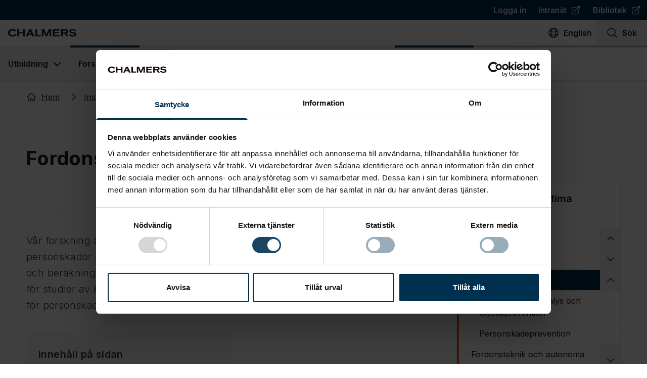

--- FILE ---
content_type: text/html; charset=utf-8
request_url: https://www.chalmers.se/institutioner/m2/forskning/fordonssakerhet/
body_size: 69228
content:
<!DOCTYPE html><html lang="sv"><head><meta charSet="UTF-8" data-next-head=""/><meta name="viewport" content="width=device-width,initial-scale=1" data-next-head=""/><link rel="apple-touch-icon" href="/apple-touch-icon.png" data-next-head=""/><link rel="icon" href="/favicon.ico" type="image/x-icon" data-next-head=""/><link rel="icon" href="/favicon.ico" type="image/x-icon" media="(prefers-color-scheme: light)" data-next-head=""/><link rel="icon" href="/favicon-white.ico" type="image/x-icon" media="(prefers-color-scheme: dark)" data-next-head=""/><link rel="icon" type="image/png" sizes="32x32" href="/favicon-32x32.png" data-next-head=""/><link rel="icon" type="image/png" sizes="16x16" href="/favicon-16x16.png" data-next-head=""/><meta name="theme-color" content="#003050" data-next-head=""/><meta name="robots" content="all" data-next-head=""/><title data-next-head="">Fordonssäkerhet  | Chalmers</title><meta name="og:site_name" content="Chalmers" data-next-head=""/><meta name="description" content="Vår forskning är i huvudsak inriktad mot att minska risken för trafikolyckor och personskador på vägarna. Våra forskare har tillgång till både experimentella…" data-next-head=""/><meta name="og:description" content="Vår forskning är i huvudsak inriktad mot att minska risken för trafikolyckor och personskador på vägarna. Våra forskare har tillgång till både experimentella…" data-next-head=""/><meta name="twitter:description" content="Vår forskning är i huvudsak inriktad mot att minska risken för trafikolyckor och personskador på vägarna. Våra forskare har tillgång till både experimentella…" data-next-head=""/><link rel="manifest" href="/manifest.json" data-next-head=""/><meta property="og:title" content="Fordonssäkerhet " data-next-head=""/><link rel="canonical" href="https://www.chalmers.se/institutioner/m2/forskning/fordonssakerhet/" data-next-head=""/><meta property="og:url" content="https://www.chalmers.se/institutioner/m2/forskning/fordonssakerhet/" data-next-head=""/><meta property="og:image" content="https://www.chalmers.se/api/media/?url=https://cms.www.chalmers.se/Media/wdibx5pa/tm20.jpg" data-next-head=""/><meta property="twitter:image" content="https://www.chalmers.se/api/media/?url=https://cms.www.chalmers.se/Media/wdibx5pa/tm20.jpg" data-next-head=""/><meta property="og:locale" content="sv" data-next-head=""/><meta property="og:locale:alternate" content="en" data-next-head=""/><meta name="twitter:card" content="summary_large_image" data-next-head=""/><meta name="twitter:site" content="Chalmers" data-next-head=""/><meta property="og:type" content="article" data-next-head=""/><meta property="og:type" content="article" data-next-head=""/><meta property="article:published_time" content="2022-11-21T11:30:00" data-next-head=""/><meta property="article:modified_time" content="2025-12-04T11:02:16.91" data-next-head=""/><meta property="article:author" data-next-head=""/><link rel="preload" href="/_next/static/media/e4af272ccee01ff0-s.p.woff2" as="font" type="font/woff2" crossorigin="anonymous" data-next-font="size-adjust"/><link rel="preload" href="/_next/static/css/4cf4df531693984c.css" as="style"/><script type="application/ld+json" data-next-head="">{"@context":"https://schema.org","@type":"Organization","logo":"https://www.chalmers.se/assets/images/chalmers.svg","url":"https://www.chalmers.se"}</script><script type="application/ld+json" data-next-head="">{"@context":"https://schema.org","@type":"Organization","name":"Chalmers Tekniska Högskola","url":"https://www.chalmers.se","logo":"https://www.chalmers.se/assets/images/chalmers.svg","sameAs":["https://www.instagram.com/chalmers.university/","https://www.tiktok.com/@chalmers.student","https://www.youtube.com/chalmersuniversity","https://se.linkedin.com/school/chalmers-university-of-technology/","https://www.facebook.com/chalmersuniversityoftechnology/"],"address":{"@type":"PostalAddress","streetAddress":"Chalmersplatsen 4 ","addressLocality":"96","postalCode":"412","addressCountry":"SE"},"contactPoint":[{"@type":"ContactPoint","email":"chalmers@chalmers.se","telephone":"+46 (0)31-772 10 00","availableLanguages":["Swedish","English"]}]}</script><script type="application/ld+json" data-next-head="">{"@context":"https://schema.org","@type":"BreadcrumbList","itemListElement":[{"@type":"ListItem","position":1,"item":"https://www.chalmers.se/","name":"Hem"},{"@type":"ListItem","position":2,"item":"https://www.chalmers.se/institutioner/","name":"Institutioner"},{"@type":"ListItem","position":3,"item":"https://www.chalmers.se/institutioner/m2/","name":"Mekanik och maritima vetenskaper"},{"@type":"ListItem","position":4,"item":"https://www.chalmers.se/institutioner/m2/forskning/","name":"Forskning"},{"@type":"ListItem","position":5,"item":"https://www.chalmers.se/institutioner/m2/forskning/fordonssakerhet/","name":"Fordonssäkerhet"}]}</script><link rel="preload" as="image" imageSrcSet="/_next/image/?url=https%3A%2F%2Fcms.www.chalmers.se%2FMedia%2Fwdibx5pa%2Ftm20.jpg%3Frxy%3D0.28992628992628994%252C0.32614456357780586%26width%3D1920%26height%3D1080%26v%3D1d929c4872b48f0%26quality%3D60%26format%3Dwebp&amp;w=640&amp;q=90 640w, /_next/image/?url=https%3A%2F%2Fcms.www.chalmers.se%2FMedia%2Fwdibx5pa%2Ftm20.jpg%3Frxy%3D0.28992628992628994%252C0.32614456357780586%26width%3D1920%26height%3D1080%26v%3D1d929c4872b48f0%26quality%3D60%26format%3Dwebp&amp;w=750&amp;q=90 750w, /_next/image/?url=https%3A%2F%2Fcms.www.chalmers.se%2FMedia%2Fwdibx5pa%2Ftm20.jpg%3Frxy%3D0.28992628992628994%252C0.32614456357780586%26width%3D1920%26height%3D1080%26v%3D1d929c4872b48f0%26quality%3D60%26format%3Dwebp&amp;w=828&amp;q=90 828w, /_next/image/?url=https%3A%2F%2Fcms.www.chalmers.se%2FMedia%2Fwdibx5pa%2Ftm20.jpg%3Frxy%3D0.28992628992628994%252C0.32614456357780586%26width%3D1920%26height%3D1080%26v%3D1d929c4872b48f0%26quality%3D60%26format%3Dwebp&amp;w=1080&amp;q=90 1080w, /_next/image/?url=https%3A%2F%2Fcms.www.chalmers.se%2FMedia%2Fwdibx5pa%2Ftm20.jpg%3Frxy%3D0.28992628992628994%252C0.32614456357780586%26width%3D1920%26height%3D1080%26v%3D1d929c4872b48f0%26quality%3D60%26format%3Dwebp&amp;w=1200&amp;q=90 1200w, /_next/image/?url=https%3A%2F%2Fcms.www.chalmers.se%2FMedia%2Fwdibx5pa%2Ftm20.jpg%3Frxy%3D0.28992628992628994%252C0.32614456357780586%26width%3D1920%26height%3D1080%26v%3D1d929c4872b48f0%26quality%3D60%26format%3Dwebp&amp;w=1920&amp;q=90 1920w, /_next/image/?url=https%3A%2F%2Fcms.www.chalmers.se%2FMedia%2Fwdibx5pa%2Ftm20.jpg%3Frxy%3D0.28992628992628994%252C0.32614456357780586%26width%3D1920%26height%3D1080%26v%3D1d929c4872b48f0%26quality%3D60%26format%3Dwebp&amp;w=2048&amp;q=90 2048w, /_next/image/?url=https%3A%2F%2Fcms.www.chalmers.se%2FMedia%2Fwdibx5pa%2Ftm20.jpg%3Frxy%3D0.28992628992628994%252C0.32614456357780586%26width%3D1920%26height%3D1080%26v%3D1d929c4872b48f0%26quality%3D60%26format%3Dwebp&amp;w=3840&amp;q=90 3840w" imageSizes="(min-width: 1200px) 800px, 85vw" data-next-head=""/><link rel="preload" as="image" imageSrcSet="/_next/image/?url=https%3A%2F%2Fcms.www.chalmers.se%2FMedia%2Fys0fgq5t%2Ftm21-2.jpg%3Frxy%3D0.5601965601965602%252C0.5125128856222664%26width%3D1920%26height%3D1080%26v%3D1d929c4a3507c30%26quality%3D60%26format%3Dwebp&amp;w=640&amp;q=90 640w, /_next/image/?url=https%3A%2F%2Fcms.www.chalmers.se%2FMedia%2Fys0fgq5t%2Ftm21-2.jpg%3Frxy%3D0.5601965601965602%252C0.5125128856222664%26width%3D1920%26height%3D1080%26v%3D1d929c4a3507c30%26quality%3D60%26format%3Dwebp&amp;w=750&amp;q=90 750w, /_next/image/?url=https%3A%2F%2Fcms.www.chalmers.se%2FMedia%2Fys0fgq5t%2Ftm21-2.jpg%3Frxy%3D0.5601965601965602%252C0.5125128856222664%26width%3D1920%26height%3D1080%26v%3D1d929c4a3507c30%26quality%3D60%26format%3Dwebp&amp;w=828&amp;q=90 828w, /_next/image/?url=https%3A%2F%2Fcms.www.chalmers.se%2FMedia%2Fys0fgq5t%2Ftm21-2.jpg%3Frxy%3D0.5601965601965602%252C0.5125128856222664%26width%3D1920%26height%3D1080%26v%3D1d929c4a3507c30%26quality%3D60%26format%3Dwebp&amp;w=1080&amp;q=90 1080w, /_next/image/?url=https%3A%2F%2Fcms.www.chalmers.se%2FMedia%2Fys0fgq5t%2Ftm21-2.jpg%3Frxy%3D0.5601965601965602%252C0.5125128856222664%26width%3D1920%26height%3D1080%26v%3D1d929c4a3507c30%26quality%3D60%26format%3Dwebp&amp;w=1200&amp;q=90 1200w, /_next/image/?url=https%3A%2F%2Fcms.www.chalmers.se%2FMedia%2Fys0fgq5t%2Ftm21-2.jpg%3Frxy%3D0.5601965601965602%252C0.5125128856222664%26width%3D1920%26height%3D1080%26v%3D1d929c4a3507c30%26quality%3D60%26format%3Dwebp&amp;w=1920&amp;q=90 1920w, /_next/image/?url=https%3A%2F%2Fcms.www.chalmers.se%2FMedia%2Fys0fgq5t%2Ftm21-2.jpg%3Frxy%3D0.5601965601965602%252C0.5125128856222664%26width%3D1920%26height%3D1080%26v%3D1d929c4a3507c30%26quality%3D60%26format%3Dwebp&amp;w=2048&amp;q=90 2048w, /_next/image/?url=https%3A%2F%2Fcms.www.chalmers.se%2FMedia%2Fys0fgq5t%2Ftm21-2.jpg%3Frxy%3D0.5601965601965602%252C0.5125128856222664%26width%3D1920%26height%3D1080%26v%3D1d929c4a3507c30%26quality%3D60%26format%3Dwebp&amp;w=3840&amp;q=90 3840w" imageSizes="(min-width: 1200px) 800px, 85vw" data-next-head=""/><link rel="preload" as="image" imageSrcSet="/_next/image/?url=https%3A%2F%2Fcms.www.chalmers.se%2FMedia%2Fs1lkov3w%2Ftm22-1.jpg%3Fwidth%3D1920%26height%3D1080%26v%3D1d929c491a97130%26quality%3D60%26format%3Dwebp&amp;w=640&amp;q=90 640w, /_next/image/?url=https%3A%2F%2Fcms.www.chalmers.se%2FMedia%2Fs1lkov3w%2Ftm22-1.jpg%3Fwidth%3D1920%26height%3D1080%26v%3D1d929c491a97130%26quality%3D60%26format%3Dwebp&amp;w=750&amp;q=90 750w, /_next/image/?url=https%3A%2F%2Fcms.www.chalmers.se%2FMedia%2Fs1lkov3w%2Ftm22-1.jpg%3Fwidth%3D1920%26height%3D1080%26v%3D1d929c491a97130%26quality%3D60%26format%3Dwebp&amp;w=828&amp;q=90 828w, /_next/image/?url=https%3A%2F%2Fcms.www.chalmers.se%2FMedia%2Fs1lkov3w%2Ftm22-1.jpg%3Fwidth%3D1920%26height%3D1080%26v%3D1d929c491a97130%26quality%3D60%26format%3Dwebp&amp;w=1080&amp;q=90 1080w, /_next/image/?url=https%3A%2F%2Fcms.www.chalmers.se%2FMedia%2Fs1lkov3w%2Ftm22-1.jpg%3Fwidth%3D1920%26height%3D1080%26v%3D1d929c491a97130%26quality%3D60%26format%3Dwebp&amp;w=1200&amp;q=90 1200w, /_next/image/?url=https%3A%2F%2Fcms.www.chalmers.se%2FMedia%2Fs1lkov3w%2Ftm22-1.jpg%3Fwidth%3D1920%26height%3D1080%26v%3D1d929c491a97130%26quality%3D60%26format%3Dwebp&amp;w=1920&amp;q=90 1920w, /_next/image/?url=https%3A%2F%2Fcms.www.chalmers.se%2FMedia%2Fs1lkov3w%2Ftm22-1.jpg%3Fwidth%3D1920%26height%3D1080%26v%3D1d929c491a97130%26quality%3D60%26format%3Dwebp&amp;w=2048&amp;q=90 2048w, /_next/image/?url=https%3A%2F%2Fcms.www.chalmers.se%2FMedia%2Fs1lkov3w%2Ftm22-1.jpg%3Fwidth%3D1920%26height%3D1080%26v%3D1d929c491a97130%26quality%3D60%26format%3Dwebp&amp;w=3840&amp;q=90 3840w" imageSizes="(min-width: 1200px) 800px, 85vw" data-next-head=""/><script type="application/ld+json" data-next-head="">{"@context":"https://schema.org","@type":"Article","datePublished":"2022-11-21T11:30:00","description":"&lt;p&gt;Vår forskning är i huvudsak inriktad mot att minska risken för trafikolyckor och personskador på vägarna. Våra forskare har tillgång till både experimentella verktyg och beräkningsverktyg för analys av de faktorer som kan bidra till en kollision eller för studier av krockmekaniken hos olika typer av fordon och åkande kopplat till risk för personskador.&lt;/p&gt;","mainEntityOfPage":{"@type":"WebPage","@id":"https://www.chalmers.se/institutioner/m2/forskning/fordonssakerhet/"},"headline":"Fordonssäkerhet ","image":["https://www.chalmers.se/api/media/?url=https://cms.www.chalmers.se/Media/wdibx5pa/tm20.jpg?rxy=0.28992628992628994%2C0.32614456357780586&amp;width=1920&amp;height=1080&amp;v=1d929c4872b48f0&amp;quality=60&amp;format=webp","https://www.chalmers.se/api/media/?url=https://cms.www.chalmers.se/Media/ys0fgq5t/tm21-2.jpg?rxy=0.5601965601965602%2C0.5125128856222664&amp;width=1920&amp;height=1080&amp;v=1d929c4a3507c30&amp;quality=60&amp;format=webp","https://www.chalmers.se/api/media/?url=https://cms.www.chalmers.se/Media/s1lkov3w/tm22-1.jpg?width=1920&amp;height=1080&amp;v=1d929c491a97130&amp;quality=60&amp;format=webp"],"dateModified":"2025-12-04T11:02:16.91","publisher":{"@type":"Organization","name":"Chalmers Tekniska Högskola","logo":{"@type":"ImageObject","url":"https://www.chalmers.se/assets/images/chalmers.svg"}}}</script><link rel="stylesheet" href="https://mfstatic.com/css/mediaflowplayer.min.css"/><link rel="stylesheet" href="/_next/static/css/4cf4df531693984c.css" data-n-g=""/><noscript data-n-css=""></noscript><script defer="" noModule="" src="/_next/static/chunks/polyfills-42372ed130431b0a.js"></script><script id="Cookiebot" src="https://consent.cookiebot.com/uc.js" data-cbid="bc2bfc50-f07e-4937-9777-a31824946168" data-blockingmode="manual" type="text/javascript" defer="" data-nscript="beforeInteractive"></script><script src="/_next/static/chunks/webpack-6224d37324e372cb.js" defer=""></script><script src="/_next/static/chunks/framework-372c62845e5ba996.js" defer=""></script><script src="/_next/static/chunks/main-3d8e9da8442657a7.js" defer=""></script><script src="/_next/static/chunks/pages/_app-59afeb678b241856.js" defer=""></script><script src="/_next/static/chunks/07c2d338-b54404d02114690f.js" defer=""></script><script src="/_next/static/chunks/e885b9c7-e6c2d0e2741de37b.js" defer=""></script><script src="/_next/static/chunks/60db774e-592d868d89843f10.js" defer=""></script><script src="/_next/static/chunks/bbce1c15-4c32fc286c3fc045.js" defer=""></script><script src="/_next/static/chunks/926-e67d2d06f3a78ee9.js" defer=""></script><script src="/_next/static/chunks/678-e1b2cf11223829bb.js" defer=""></script><script src="/_next/static/chunks/467-1e7fe86875d73f84.js" defer=""></script><script src="/_next/static/chunks/442-3cd13f62130217d4.js" defer=""></script><script src="/_next/static/chunks/186-ecef39a1539022cf.js" defer=""></script><script src="/_next/static/chunks/848-c5b6b0375119181f.js" defer=""></script><script src="/_next/static/chunks/956-e16648cd9f5f466d.js" defer=""></script><script src="/_next/static/chunks/756-d46959c4959c88b2.js" defer=""></script><script src="/_next/static/chunks/161-7eb03cdb2caec65e.js" defer=""></script><script src="/_next/static/chunks/297-f5bc7c0cd375c558.js" defer=""></script><script src="/_next/static/chunks/881-51c31ab83f81ac63.js" defer=""></script><script src="/_next/static/chunks/pages/%5B...url%5D-29f2d5607baeabbf.js" defer=""></script><script src="/_next/static/R7AcMBzJmFcdqddQCp4LM/_buildManifest.js" defer=""></script><script src="/_next/static/R7AcMBzJmFcdqddQCp4LM/_ssgManifest.js" defer=""></script><style id="__jsx-1568944878">:root{--font-inter:'Inter', 'Inter Fallback'}</style></head><body><link rel="preload" as="image" imageSrcSet="/_next/image/?url=https%3A%2F%2Fcms.www.chalmers.se%2FMedia%2Fwdibx5pa%2Ftm20.jpg%3Frxy%3D0.28992628992628994%252C0.32614456357780586%26width%3D1920%26height%3D1080%26v%3D1d929c4872b48f0%26quality%3D60%26format%3Dwebp&amp;w=640&amp;q=90 640w, /_next/image/?url=https%3A%2F%2Fcms.www.chalmers.se%2FMedia%2Fwdibx5pa%2Ftm20.jpg%3Frxy%3D0.28992628992628994%252C0.32614456357780586%26width%3D1920%26height%3D1080%26v%3D1d929c4872b48f0%26quality%3D60%26format%3Dwebp&amp;w=750&amp;q=90 750w, /_next/image/?url=https%3A%2F%2Fcms.www.chalmers.se%2FMedia%2Fwdibx5pa%2Ftm20.jpg%3Frxy%3D0.28992628992628994%252C0.32614456357780586%26width%3D1920%26height%3D1080%26v%3D1d929c4872b48f0%26quality%3D60%26format%3Dwebp&amp;w=828&amp;q=90 828w, /_next/image/?url=https%3A%2F%2Fcms.www.chalmers.se%2FMedia%2Fwdibx5pa%2Ftm20.jpg%3Frxy%3D0.28992628992628994%252C0.32614456357780586%26width%3D1920%26height%3D1080%26v%3D1d929c4872b48f0%26quality%3D60%26format%3Dwebp&amp;w=1080&amp;q=90 1080w, /_next/image/?url=https%3A%2F%2Fcms.www.chalmers.se%2FMedia%2Fwdibx5pa%2Ftm20.jpg%3Frxy%3D0.28992628992628994%252C0.32614456357780586%26width%3D1920%26height%3D1080%26v%3D1d929c4872b48f0%26quality%3D60%26format%3Dwebp&amp;w=1200&amp;q=90 1200w, /_next/image/?url=https%3A%2F%2Fcms.www.chalmers.se%2FMedia%2Fwdibx5pa%2Ftm20.jpg%3Frxy%3D0.28992628992628994%252C0.32614456357780586%26width%3D1920%26height%3D1080%26v%3D1d929c4872b48f0%26quality%3D60%26format%3Dwebp&amp;w=1920&amp;q=90 1920w, /_next/image/?url=https%3A%2F%2Fcms.www.chalmers.se%2FMedia%2Fwdibx5pa%2Ftm20.jpg%3Frxy%3D0.28992628992628994%252C0.32614456357780586%26width%3D1920%26height%3D1080%26v%3D1d929c4872b48f0%26quality%3D60%26format%3Dwebp&amp;w=2048&amp;q=90 2048w, /_next/image/?url=https%3A%2F%2Fcms.www.chalmers.se%2FMedia%2Fwdibx5pa%2Ftm20.jpg%3Frxy%3D0.28992628992628994%252C0.32614456357780586%26width%3D1920%26height%3D1080%26v%3D1d929c4872b48f0%26quality%3D60%26format%3Dwebp&amp;w=3840&amp;q=90 3840w" imageSizes="(min-width: 1200px) 800px, 85vw"/><link rel="preload" as="image" imageSrcSet="/_next/image/?url=https%3A%2F%2Fcms.www.chalmers.se%2FMedia%2Fys0fgq5t%2Ftm21-2.jpg%3Frxy%3D0.5601965601965602%252C0.5125128856222664%26width%3D1920%26height%3D1080%26v%3D1d929c4a3507c30%26quality%3D60%26format%3Dwebp&amp;w=640&amp;q=90 640w, /_next/image/?url=https%3A%2F%2Fcms.www.chalmers.se%2FMedia%2Fys0fgq5t%2Ftm21-2.jpg%3Frxy%3D0.5601965601965602%252C0.5125128856222664%26width%3D1920%26height%3D1080%26v%3D1d929c4a3507c30%26quality%3D60%26format%3Dwebp&amp;w=750&amp;q=90 750w, /_next/image/?url=https%3A%2F%2Fcms.www.chalmers.se%2FMedia%2Fys0fgq5t%2Ftm21-2.jpg%3Frxy%3D0.5601965601965602%252C0.5125128856222664%26width%3D1920%26height%3D1080%26v%3D1d929c4a3507c30%26quality%3D60%26format%3Dwebp&amp;w=828&amp;q=90 828w, /_next/image/?url=https%3A%2F%2Fcms.www.chalmers.se%2FMedia%2Fys0fgq5t%2Ftm21-2.jpg%3Frxy%3D0.5601965601965602%252C0.5125128856222664%26width%3D1920%26height%3D1080%26v%3D1d929c4a3507c30%26quality%3D60%26format%3Dwebp&amp;w=1080&amp;q=90 1080w, /_next/image/?url=https%3A%2F%2Fcms.www.chalmers.se%2FMedia%2Fys0fgq5t%2Ftm21-2.jpg%3Frxy%3D0.5601965601965602%252C0.5125128856222664%26width%3D1920%26height%3D1080%26v%3D1d929c4a3507c30%26quality%3D60%26format%3Dwebp&amp;w=1200&amp;q=90 1200w, /_next/image/?url=https%3A%2F%2Fcms.www.chalmers.se%2FMedia%2Fys0fgq5t%2Ftm21-2.jpg%3Frxy%3D0.5601965601965602%252C0.5125128856222664%26width%3D1920%26height%3D1080%26v%3D1d929c4a3507c30%26quality%3D60%26format%3Dwebp&amp;w=1920&amp;q=90 1920w, /_next/image/?url=https%3A%2F%2Fcms.www.chalmers.se%2FMedia%2Fys0fgq5t%2Ftm21-2.jpg%3Frxy%3D0.5601965601965602%252C0.5125128856222664%26width%3D1920%26height%3D1080%26v%3D1d929c4a3507c30%26quality%3D60%26format%3Dwebp&amp;w=2048&amp;q=90 2048w, /_next/image/?url=https%3A%2F%2Fcms.www.chalmers.se%2FMedia%2Fys0fgq5t%2Ftm21-2.jpg%3Frxy%3D0.5601965601965602%252C0.5125128856222664%26width%3D1920%26height%3D1080%26v%3D1d929c4a3507c30%26quality%3D60%26format%3Dwebp&amp;w=3840&amp;q=90 3840w" imageSizes="(min-width: 1200px) 800px, 85vw"/><link rel="preload" as="image" imageSrcSet="/_next/image/?url=https%3A%2F%2Fcms.www.chalmers.se%2FMedia%2Fs1lkov3w%2Ftm22-1.jpg%3Fwidth%3D1920%26height%3D1080%26v%3D1d929c491a97130%26quality%3D60%26format%3Dwebp&amp;w=640&amp;q=90 640w, /_next/image/?url=https%3A%2F%2Fcms.www.chalmers.se%2FMedia%2Fs1lkov3w%2Ftm22-1.jpg%3Fwidth%3D1920%26height%3D1080%26v%3D1d929c491a97130%26quality%3D60%26format%3Dwebp&amp;w=750&amp;q=90 750w, /_next/image/?url=https%3A%2F%2Fcms.www.chalmers.se%2FMedia%2Fs1lkov3w%2Ftm22-1.jpg%3Fwidth%3D1920%26height%3D1080%26v%3D1d929c491a97130%26quality%3D60%26format%3Dwebp&amp;w=828&amp;q=90 828w, /_next/image/?url=https%3A%2F%2Fcms.www.chalmers.se%2FMedia%2Fs1lkov3w%2Ftm22-1.jpg%3Fwidth%3D1920%26height%3D1080%26v%3D1d929c491a97130%26quality%3D60%26format%3Dwebp&amp;w=1080&amp;q=90 1080w, /_next/image/?url=https%3A%2F%2Fcms.www.chalmers.se%2FMedia%2Fs1lkov3w%2Ftm22-1.jpg%3Fwidth%3D1920%26height%3D1080%26v%3D1d929c491a97130%26quality%3D60%26format%3Dwebp&amp;w=1200&amp;q=90 1200w, /_next/image/?url=https%3A%2F%2Fcms.www.chalmers.se%2FMedia%2Fs1lkov3w%2Ftm22-1.jpg%3Fwidth%3D1920%26height%3D1080%26v%3D1d929c491a97130%26quality%3D60%26format%3Dwebp&amp;w=1920&amp;q=90 1920w, /_next/image/?url=https%3A%2F%2Fcms.www.chalmers.se%2FMedia%2Fs1lkov3w%2Ftm22-1.jpg%3Fwidth%3D1920%26height%3D1080%26v%3D1d929c491a97130%26quality%3D60%26format%3Dwebp&amp;w=2048&amp;q=90 2048w, /_next/image/?url=https%3A%2F%2Fcms.www.chalmers.se%2FMedia%2Fs1lkov3w%2Ftm22-1.jpg%3Fwidth%3D1920%26height%3D1080%26v%3D1d929c491a97130%26quality%3D60%26format%3Dwebp&amp;w=3840&amp;q=90 3840w" imageSizes="(min-width: 1200px) 800px, 85vw"/><div id="__next"> <header class="sticky top-0 z-50 flex flex-col w-full max-h-full bg-white shadow-md print:hidden lg:relative"><button id="skip-to-content" class="group transition focus:underline lg:hover:underline focus:bg-west-coast focus:text-white outline-none sr-only flex w-full items-center justify-center !p-3 text-2xl font-semibold text-west-coast underline decoration-2 focus-visible:not-sr-only"><span>Gå till innehållet</span><span class="w-4 ml-3 inline-flex h-5 w-5 shrink-0 align-middle transition"><svg xmlns="http://www.w3.org/2000/svg" viewBox="0 0 24 24" fill="currentColor" aria-hidden="true" data-slot="icon" class="w-full h-full"><path fill-rule="evenodd" d="M12.97 3.97a.75.75 0 0 1 1.06 0l7.5 7.5a.75.75 0 0 1 0 1.06l-7.5 7.5a.75.75 0 1 1-1.06-1.06l6.22-6.22H3a.75.75 0 0 1 0-1.5h16.19l-6.22-6.22a.75.75 0 0 1 0-1.06Z" clip-rule="evenodd"></path></svg></span></button><nav aria-label="Top navigation" class="hidden h-[40px] w-full justify-center bg-west-coast lg:flex"><ul class="flex justify-end max-w-full mx-auto text-white w-2xl"><li><a class="flex items-center p-2 px-3 font-medium transition no-link-formatting hover:underline focus:underline" href="/login/">Logga in</a></li><li><a class="flex items-center p-2 px-3 font-medium transition no-link-formatting hover:underline focus:underline" target="_blank" rel="noopener noreferrer" href="https://intranet.chalmers.se/"><span>Intranät</span><span class="w-4 ml-2 inline-flex h-5 w-5 shrink-0 align-middle transition"><svg xmlns="http://www.w3.org/2000/svg" viewBox="0 0 24 24" fill="currentColor" aria-hidden="true" data-slot="icon" class="w-full h-full"><path fill-rule="evenodd" d="M15.75 2.25H21a.75.75 0 0 1 .75.75v5.25a.75.75 0 0 1-1.5 0V4.81L8.03 17.03a.75.75 0 0 1-1.06-1.06L19.19 3.75h-3.44a.75.75 0 0 1 0-1.5Zm-10.5 4.5a1.5 1.5 0 0 0-1.5 1.5v10.5a1.5 1.5 0 0 0 1.5 1.5h10.5a1.5 1.5 0 0 0 1.5-1.5V10.5a.75.75 0 0 1 1.5 0v8.25a3 3 0 0 1-3 3H5.25a3 3 0 0 1-3-3V8.25a3 3 0 0 1 3-3h8.25a.75.75 0 0 1 0 1.5H5.25Z" clip-rule="evenodd"></path></svg></span><span class="sr-only"> (<!-- -->Öppnas i ny flik<!-- -->)</span></a></li><li><a class="flex items-center p-2 px-3 font-medium transition no-link-formatting hover:underline focus:underline" target="_blank" rel="noopener noreferrer" href="https://www.lib.chalmers.se/"><span>Bibliotek</span><span class="w-4 ml-2 inline-flex h-5 w-5 shrink-0 align-middle transition"><svg xmlns="http://www.w3.org/2000/svg" viewBox="0 0 24 24" fill="currentColor" aria-hidden="true" data-slot="icon" class="w-full h-full"><path fill-rule="evenodd" d="M15.75 2.25H21a.75.75 0 0 1 .75.75v5.25a.75.75 0 0 1-1.5 0V4.81L8.03 17.03a.75.75 0 0 1-1.06-1.06L19.19 3.75h-3.44a.75.75 0 0 1 0-1.5Zm-10.5 4.5a1.5 1.5 0 0 0-1.5 1.5v10.5a1.5 1.5 0 0 0 1.5 1.5h10.5a1.5 1.5 0 0 0 1.5-1.5V10.5a.75.75 0 0 1 1.5 0v8.25a3 3 0 0 1-3 3H5.25a3 3 0 0 1-3-3V8.25a3 3 0 0 1 3-3h8.25a.75.75 0 0 1 0 1.5H5.25Z" clip-rule="evenodd"></path></svg></span><span class="sr-only"> (<!-- -->Öppnas i ny flik<!-- -->)</span></a></li></ul></nav><nav aria-label="Globala funktioner" class="relative flex justify-between max-w-full mx-auto bg-white w-2xl" data-headlessui-state=""><a aria-label="Till startsidan" class="group transition focus:underline lg:hover:underline focus:bg-west-coast focus:text-white outline-none group flex p-4 pr-0 xs:pr-4" href="/"><img alt="Chalmers logo" loading="lazy" width="135" height="18" decoding="async" data-nimg="1" class="group-focus:invert w-[135px] h-[18px]" style="color:transparent" src="/_next/static/media/chalmers.26fdad12.svg"/></a><ul class="flex"><li lang="en"><a aria-label="Byt språk till Engelska" href="" class="group transition focus:underline lg:hover:underline focus:bg-west-coast focus:text-white outline-none flex h-full flex-col items-center px-2 py-3 font-semibold lg:flex-row lg:space-x-2"><span class="w-6 h-6 transition-none inline-flex h-5 w-5 shrink-0 align-middle transition"><svg xmlns="http://www.w3.org/2000/svg" fill="none" viewBox="0 0 24 24" stroke-width="1.5" stroke="currentColor" aria-hidden="true" data-slot="icon" class="w-full h-full"><path stroke-linecap="round" stroke-linejoin="round" d="M12 21a9.004 9.004 0 0 0 8.716-6.747M12 21a9.004 9.004 0 0 1-8.716-6.747M12 21c2.485 0 4.5-4.03 4.5-9S14.485 3 12 3m0 18c-2.485 0-4.5-4.03-4.5-9S9.515 3 12 3m0 0a8.997 8.997 0 0 1 7.843 4.582M12 3a8.997 8.997 0 0 0-7.843 4.582m15.686 0A11.953 11.953 0 0 1 12 10.5c-2.998 0-5.74-1.1-7.843-2.918m15.686 0A8.959 8.959 0 0 1 21 12c0 .778-.099 1.533-.284 2.253m0 0A17.919 17.919 0 0 1 12 16.5c-3.162 0-6.133-.815-8.716-2.247m0 0A9.015 9.015 0 0 1 3 12c0-1.605.42-3.113 1.157-4.418"></path></svg></span><span aria-hidden="true" class="hidden xs:inline-flex">English</span><span aria-hidden="true" class="flex justify-center w-10 xs:hidden">en</span></a></li><li><button aria-label="Sök på sidan" class="group transition focus:underline lg:hover:underline focus:bg-west-coast focus:text-white outline-none flex h-full w-[65px] flex-col items-center px-2 py-3 font-semibold xs:w-20 lg:w-auto lg:flex-row lg:space-x-2 lg:px-5"><span class="w-6 h-6 transition-none inline-flex h-5 w-5 shrink-0 align-middle transition"><svg xmlns="http://www.w3.org/2000/svg" fill="none" viewBox="0 0 24 24" stroke-width="1.5" stroke="currentColor" aria-hidden="true" data-slot="icon" class="w-full h-full"><path stroke-linecap="round" stroke-linejoin="round" d="m21 21-5.197-5.197m0 0A7.5 7.5 0 1 0 5.196 5.196a7.5 7.5 0 0 0 10.607 10.607Z"></path></svg></span><span>Sök</span></button></li><li><button aria-label="Öppna mobilmeny" class="group transition focus:underline lg:hover:underline focus:bg-west-coast focus:text-white outline-none flex h-full w-[70px] flex-col items-center p-3 font-semibold xs:w-20 lg:hidden lg:flex-row lg:space-x-2" type="button" aria-expanded="false" data-headlessui-state=""><span class="w-6 h-6 transition-none inline-flex h-5 w-5 shrink-0 align-middle transition"><svg xmlns="http://www.w3.org/2000/svg" fill="none" viewBox="0 0 24 24" stroke-width="1.5" stroke="currentColor" aria-hidden="true" data-slot="icon" class="w-full h-full"><path stroke-linecap="round" stroke-linejoin="round" d="M3.75 6.75h16.5M3.75 12h16.5m-16.5 5.25h16.5"></path></svg></span>Meny</button></li></ul></nav><span hidden="" style="position:fixed;top:1px;left:1px;width:1px;height:0;padding:0;margin:-1px;overflow:hidden;clip:rect(0, 0, 0, 0);white-space:nowrap;border-width:0;display:none"></span><nav aria-label="Primary navigation" class="bg-white hidden flex-col mx-auto w-2xl max-w-full h-[68px] lg:flex"><div class="w-full h-1 bg-west-coast-300"></div><ul class="flex flex-col flex-1 -mt-1 lg:flex-row"><li class="flex" data-headlessui-state=""><button aria-haspopup="menu" class="group relative flex items-center border-t-4 border-transparent px-4 font-semibold outline-none transition hover:bg-neutral-off-white hover:text-west-coast focus:bg-west-coast focus:text-white hover:border-west-coast" type="button" aria-expanded="false" data-headlessui-state=""><span class="whitespace-nowrap">Utbildning</span><svg xmlns="http://www.w3.org/2000/svg" viewBox="0 0 20 20" fill="currentColor" aria-hidden="true" data-slot="icon" class="-mr-1 ml-1 h-7 w-7 transition group-hover:text-tile"><path fill-rule="evenodd" d="M5.22 8.22a.75.75 0 0 1 1.06 0L10 11.94l3.72-3.72a.75.75 0 1 1 1.06 1.06l-4.25 4.25a.75.75 0 0 1-1.06 0L5.22 9.28a.75.75 0 0 1 0-1.06Z" clip-rule="evenodd"></path></svg></button></li><span hidden="" style="position:fixed;top:1px;left:1px;width:1px;height:0;padding:0;margin:-1px;overflow:hidden;clip:rect(0, 0, 0, 0);white-space:nowrap;border-width:0;display:none"></span><li class="flex" data-headlessui-state=""><button aria-haspopup="menu" class="group relative flex items-center border-t-4 border-transparent px-4 font-semibold outline-none transition hover:bg-neutral-off-white hover:text-west-coast focus:bg-west-coast focus:text-white hover:border-west-coast border-west-coast" type="button" aria-expanded="false" data-headlessui-state=""><span class="whitespace-nowrap">Forskning</span><svg xmlns="http://www.w3.org/2000/svg" viewBox="0 0 20 20" fill="currentColor" aria-hidden="true" data-slot="icon" class="-mr-1 ml-1 h-7 w-7 transition group-hover:text-tile"><path fill-rule="evenodd" d="M5.22 8.22a.75.75 0 0 1 1.06 0L10 11.94l3.72-3.72a.75.75 0 1 1 1.06 1.06l-4.25 4.25a.75.75 0 0 1-1.06 0L5.22 9.28a.75.75 0 0 1 0-1.06Z" clip-rule="evenodd"></path></svg></button></li><span hidden="" style="position:fixed;top:1px;left:1px;width:1px;height:0;padding:0;margin:-1px;overflow:hidden;clip:rect(0, 0, 0, 0);white-space:nowrap;border-width:0;display:none"></span><li class="flex" data-headlessui-state=""><button aria-haspopup="menu" class="group relative flex items-center border-t-4 border-transparent px-4 font-semibold outline-none transition hover:bg-neutral-off-white hover:text-west-coast focus:bg-west-coast focus:text-white hover:border-west-coast" type="button" aria-expanded="false" data-headlessui-state=""><span class="whitespace-nowrap">Samarbeta med oss</span><svg xmlns="http://www.w3.org/2000/svg" viewBox="0 0 20 20" fill="currentColor" aria-hidden="true" data-slot="icon" class="-mr-1 ml-1 h-7 w-7 transition group-hover:text-tile"><path fill-rule="evenodd" d="M5.22 8.22a.75.75 0 0 1 1.06 0L10 11.94l3.72-3.72a.75.75 0 1 1 1.06 1.06l-4.25 4.25a.75.75 0 0 1-1.06 0L5.22 9.28a.75.75 0 0 1 0-1.06Z" clip-rule="evenodd"></path></svg></button></li><span hidden="" style="position:fixed;top:1px;left:1px;width:1px;height:0;padding:0;margin:-1px;overflow:hidden;clip:rect(0, 0, 0, 0);white-space:nowrap;border-width:0;display:none"></span><li class="flex" data-headlessui-state=""><button aria-haspopup="menu" class="group relative flex items-center border-t-4 border-transparent px-4 font-semibold outline-none transition hover:bg-neutral-off-white hover:text-west-coast focus:bg-west-coast focus:text-white hover:border-west-coast" type="button" aria-expanded="false" data-headlessui-state=""><span class="whitespace-nowrap">Om Chalmers</span><svg xmlns="http://www.w3.org/2000/svg" viewBox="0 0 20 20" fill="currentColor" aria-hidden="true" data-slot="icon" class="-mr-1 ml-1 h-7 w-7 transition group-hover:text-tile"><path fill-rule="evenodd" d="M5.22 8.22a.75.75 0 0 1 1.06 0L10 11.94l3.72-3.72a.75.75 0 1 1 1.06 1.06l-4.25 4.25a.75.75 0 0 1-1.06 0L5.22 9.28a.75.75 0 0 1 0-1.06Z" clip-rule="evenodd"></path></svg></button></li><span hidden="" style="position:fixed;top:1px;left:1px;width:1px;height:0;padding:0;margin:-1px;overflow:hidden;clip:rect(0, 0, 0, 0);white-space:nowrap;border-width:0;display:none"></span><li class="flex" data-headlessui-state=""><button aria-haspopup="menu" class="group relative flex items-center border-t-4 border-transparent px-4 font-semibold outline-none transition hover:bg-neutral-off-white hover:text-west-coast focus:bg-west-coast focus:text-white hover:border-west-coast" type="button" aria-expanded="false" data-headlessui-state=""><span class="whitespace-nowrap">Aktuellt</span><svg xmlns="http://www.w3.org/2000/svg" viewBox="0 0 20 20" fill="currentColor" aria-hidden="true" data-slot="icon" class="-mr-1 ml-1 h-7 w-7 transition group-hover:text-tile"><path fill-rule="evenodd" d="M5.22 8.22a.75.75 0 0 1 1.06 0L10 11.94l3.72-3.72a.75.75 0 1 1 1.06 1.06l-4.25 4.25a.75.75 0 0 1-1.06 0L5.22 9.28a.75.75 0 0 1 0-1.06Z" clip-rule="evenodd"></path></svg></button></li><span hidden="" style="position:fixed;top:1px;left:1px;width:1px;height:0;padding:0;margin:-1px;overflow:hidden;clip:rect(0, 0, 0, 0);white-space:nowrap;border-width:0;display:none"></span><li class="flex" data-headlessui-state=""><button aria-haspopup="menu" class="group relative flex items-center border-t-4 border-transparent px-4 font-semibold outline-none transition hover:bg-neutral-off-white hover:text-west-coast focus:bg-west-coast focus:text-white hover:border-west-coast border-west-coast" type="button" aria-expanded="false" data-headlessui-state=""><span class="whitespace-nowrap">Institutioner</span><svg xmlns="http://www.w3.org/2000/svg" viewBox="0 0 20 20" fill="currentColor" aria-hidden="true" data-slot="icon" class="-mr-1 ml-1 h-7 w-7 transition group-hover:text-tile"><path fill-rule="evenodd" d="M5.22 8.22a.75.75 0 0 1 1.06 0L10 11.94l3.72-3.72a.75.75 0 1 1 1.06 1.06l-4.25 4.25a.75.75 0 0 1-1.06 0L5.22 9.28a.75.75 0 0 1 0-1.06Z" clip-rule="evenodd"></path></svg></button></li><span hidden="" style="position:fixed;top:1px;left:1px;width:1px;height:0;padding:0;margin:-1px;overflow:hidden;clip:rect(0, 0, 0, 0);white-space:nowrap;border-width:0;display:none"></span></ul></nav><span hidden="" style="position:fixed;top:1px;left:1px;width:1px;height:0;padding:0;margin:-1px;overflow:hidden;clip:rect(0, 0, 0, 0);white-space:nowrap;border-width:0;display:none"></span><span></span><div class="relative z-40 flex h-full w-full flex-1 flex-col lg:pointer-events-none lg:z-[-1] lg:hidden" data-headlessui-state=""><div class="flex items-center justify-between w-full font-bold text-white outline-none bg-west-coast"><h2 class="w-full"><a class="block px-4 py-3 no-link-formatting" href="/institutioner/m2/">Mekanik och maritima vetenskaper</a></h2><button aria-label="Visa sekundärnavigering" class="h-full px-4 py-3 border-l border-white" type="button" aria-expanded="false" data-headlessui-state=""><span class="transition h-6 w-6 inline-flex h-5 w-5 shrink-0 align-middle transition"><svg xmlns="http://www.w3.org/2000/svg" fill="none" viewBox="0 0 24 24" stroke-width="1.5" stroke="currentColor" aria-hidden="true" data-slot="icon" class="w-full h-full"><path stroke-linecap="round" stroke-linejoin="round" d="m19.5 8.25-7.5 7.5-7.5-7.5"></path></svg></span></button></div></div><span hidden="" style="position:fixed;top:1px;left:1px;width:1px;height:0;padding:0;margin:-1px;overflow:hidden;clip:rect(0, 0, 0, 0);white-space:nowrap;border-width:0;display:none"></span></header><main class="mb-10 flex w-full flex-col items-center shadow-[0_-2px_4px_0Rgba(0,0,0,0.05)] lg:pt-0"><nav class="mb-1.5 w-xl max-w-full py-3.5 px-3 print:hidden" aria-label="Breadcrumbs"><ol class="flex flex-wrap"><li><a class="group text-west-coast transition underline hover:no-underline focus:bg-west-coast focus:text-white relative p-2 pl-0 no-link-formatting flex items-center pr-4" href="/"><span class=" pointer-events-none mr-2.5 select-none transition-none inline-flex h-5 w-5 shrink-0 align-middle transition"><svg xmlns="http://www.w3.org/2000/svg" fill="none" viewBox="0 0 24 24" stroke-width="1.5" stroke="currentColor" aria-hidden="true" data-slot="icon" class="w-full h-full"><path stroke-linecap="round" stroke-linejoin="round" d="m2.25 12 8.954-8.955c.44-.439 1.152-.439 1.591 0L21.75 12M4.5 9.75v10.125c0 .621.504 1.125 1.125 1.125H9.75v-4.875c0-.621.504-1.125 1.125-1.125h2.25c.621 0 1.125.504 1.125 1.125V21h4.125c.621 0 1.125-.504 1.125-1.125V9.75M8.25 21h8.25"></path></svg></span><span>Hem</span></a></li><li><a class="group text-west-coast transition underline hover:no-underline focus:bg-west-coast focus:text-white relative p-2 pl-3 no-link-formatting flex items-center pr-4" href="/institutioner/"><span class="-ml-2.5 pointer-events-none mr-2.5 select-none transition-none inline-flex h-5 w-5 shrink-0 align-middle transition"><svg xmlns="http://www.w3.org/2000/svg" viewBox="0 0 24 24" fill="currentColor" aria-hidden="true" data-slot="icon" class="w-full h-full"><path fill-rule="evenodd" d="M16.28 11.47a.75.75 0 0 1 0 1.06l-7.5 7.5a.75.75 0 0 1-1.06-1.06L14.69 12 7.72 5.03a.75.75 0 0 1 1.06-1.06l7.5 7.5Z" clip-rule="evenodd"></path></svg></span><span>Institutioner</span></a></li><li><a class="group text-west-coast transition underline hover:no-underline focus:bg-west-coast focus:text-white relative p-2 pl-3 no-link-formatting flex items-center pr-4" href="/institutioner/m2/"><span class="-ml-2.5 pointer-events-none mr-2.5 select-none transition-none inline-flex h-5 w-5 shrink-0 align-middle transition"><svg xmlns="http://www.w3.org/2000/svg" viewBox="0 0 24 24" fill="currentColor" aria-hidden="true" data-slot="icon" class="w-full h-full"><path fill-rule="evenodd" d="M16.28 11.47a.75.75 0 0 1 0 1.06l-7.5 7.5a.75.75 0 0 1-1.06-1.06L14.69 12 7.72 5.03a.75.75 0 0 1 1.06-1.06l7.5 7.5Z" clip-rule="evenodd"></path></svg></span><span>Mekanik och maritima vetenskaper</span></a></li><li><a class="group text-west-coast transition underline hover:no-underline focus:bg-west-coast focus:text-white relative p-2 pl-3 no-link-formatting flex items-center pr-4" href="/institutioner/m2/forskning/"><span class="-ml-2.5 pointer-events-none mr-2.5 select-none transition-none inline-flex h-5 w-5 shrink-0 align-middle transition"><svg xmlns="http://www.w3.org/2000/svg" viewBox="0 0 24 24" fill="currentColor" aria-hidden="true" data-slot="icon" class="w-full h-full"><path fill-rule="evenodd" d="M16.28 11.47a.75.75 0 0 1 0 1.06l-7.5 7.5a.75.75 0 0 1-1.06-1.06L14.69 12 7.72 5.03a.75.75 0 0 1 1.06-1.06l7.5 7.5Z" clip-rule="evenodd"></path></svg></span><span>Forskning</span></a></li><li aria-current="location" class="relative flex items-center p-2 pl-3 pr-4 text-west-coast"><span class="pointer-events-none -ml-2.5 mr-2.5 select-none transition-none inline-flex h-5 w-5 shrink-0 align-middle transition"><svg xmlns="http://www.w3.org/2000/svg" viewBox="0 0 24 24" fill="currentColor" aria-hidden="true" data-slot="icon" class="w-full h-full"><path fill-rule="evenodd" d="M16.28 11.47a.75.75 0 0 1 0 1.06l-7.5 7.5a.75.75 0 0 1-1.06-1.06L14.69 12 7.72 5.03a.75.75 0 0 1 1.06-1.06l7.5 7.5Z" clip-rule="evenodd"></path></svg></span><strong>Fordonssäkerhet</strong></li></ol></nav><div class="w-xl my-6 max-w-full px-3 text-left lg:mt-14"><h1 id="fordonssakerhet" class="max-w-3xl text-3xl font-bold leading-snug tracking-wide text-neutral-800 md:text-4xl text-4xl font-bold text-neutral-900">Fordonssäkerhet </h1></div><div class="px-3 w-xl items-start lg:grid-cols-[minmax(0,1fr)_325px] grid max-w-full grid-cols-1"><div class="lg:pr-10" id="main-content"><article><header><section aria-live="polite" class="print:hidden"><span class="sr-only">Bild 1 av 3</span><div class="relative flex items-center w-full overflow-x-hidden select-none group aspect-video touch-pan-x touch-pinch-zoom"><button tabindex="0" class="hidden absolute z-20 w-12 h-24 focus-visible:text-white active:text-white bg-white focus-visible:bg-west-coast active:bg-west-coast opacity-0 group-hover:opacity-100 focus-visible:opacity-100 transition-opacity cursor-default group-hover:cursor-pointer md:block left-0 rounded-r-full" aria-label="Föregående bild"><svg xmlns="http://www.w3.org/2000/svg" viewBox="0 0 20 20" fill="currentColor" aria-hidden="true" data-slot="icon" class="w-full -ml-2"><path fill-rule="evenodd" d="M11.78 5.22a.75.75 0 0 1 0 1.06L8.06 10l3.72 3.72a.75.75 0 1 1-1.06 1.06l-4.25-4.25a.75.75 0 0 1 0-1.06l4.25-4.25a.75.75 0 0 1 1.06 0Z" clip-rule="evenodd"></path></svg></button><div class="flex flex-row flex-nowrap self-stretch touch-pan-y w-[0px]"><figure aria-labelledby="fig-caption-0" class="relative h-full aspect-video"><img alt="Fordonssäkerhet " decoding="async" data-nimg="fill" class="object-cover" style="position:absolute;height:100%;width:100%;left:0;top:0;right:0;bottom:0;object-position:29% 33%;color:transparent;background-size:cover;background-position:29% 33%;background-repeat:no-repeat;background-image:url(&quot;data:image/svg+xml;charset=utf-8,%3Csvg xmlns=&#x27;http://www.w3.org/2000/svg&#x27; %3E%3Cfilter id=&#x27;b&#x27; color-interpolation-filters=&#x27;sRGB&#x27;%3E%3CfeGaussianBlur stdDeviation=&#x27;20&#x27;/%3E%3CfeColorMatrix values=&#x27;1 0 0 0 0 0 1 0 0 0 0 0 1 0 0 0 0 0 100 -1&#x27; result=&#x27;s&#x27;/%3E%3CfeFlood x=&#x27;0&#x27; y=&#x27;0&#x27; width=&#x27;100%25&#x27; height=&#x27;100%25&#x27;/%3E%3CfeComposite operator=&#x27;out&#x27; in=&#x27;s&#x27;/%3E%3CfeComposite in2=&#x27;SourceGraphic&#x27;/%3E%3CfeGaussianBlur stdDeviation=&#x27;20&#x27;/%3E%3C/filter%3E%3Cimage width=&#x27;100%25&#x27; height=&#x27;100%25&#x27; x=&#x27;0&#x27; y=&#x27;0&#x27; preserveAspectRatio=&#x27;none&#x27; style=&#x27;filter: url(%23b);&#x27; href=&#x27;[data-uri]&#x27;/%3E%3C/svg%3E&quot;)" sizes="(min-width: 1200px) 800px, 85vw" srcSet="/_next/image/?url=https%3A%2F%2Fcms.www.chalmers.se%2FMedia%2Fwdibx5pa%2Ftm20.jpg%3Frxy%3D0.28992628992628994%252C0.32614456357780586%26width%3D1920%26height%3D1080%26v%3D1d929c4872b48f0%26quality%3D60%26format%3Dwebp&amp;w=640&amp;q=90 640w, /_next/image/?url=https%3A%2F%2Fcms.www.chalmers.se%2FMedia%2Fwdibx5pa%2Ftm20.jpg%3Frxy%3D0.28992628992628994%252C0.32614456357780586%26width%3D1920%26height%3D1080%26v%3D1d929c4872b48f0%26quality%3D60%26format%3Dwebp&amp;w=750&amp;q=90 750w, /_next/image/?url=https%3A%2F%2Fcms.www.chalmers.se%2FMedia%2Fwdibx5pa%2Ftm20.jpg%3Frxy%3D0.28992628992628994%252C0.32614456357780586%26width%3D1920%26height%3D1080%26v%3D1d929c4872b48f0%26quality%3D60%26format%3Dwebp&amp;w=828&amp;q=90 828w, /_next/image/?url=https%3A%2F%2Fcms.www.chalmers.se%2FMedia%2Fwdibx5pa%2Ftm20.jpg%3Frxy%3D0.28992628992628994%252C0.32614456357780586%26width%3D1920%26height%3D1080%26v%3D1d929c4872b48f0%26quality%3D60%26format%3Dwebp&amp;w=1080&amp;q=90 1080w, /_next/image/?url=https%3A%2F%2Fcms.www.chalmers.se%2FMedia%2Fwdibx5pa%2Ftm20.jpg%3Frxy%3D0.28992628992628994%252C0.32614456357780586%26width%3D1920%26height%3D1080%26v%3D1d929c4872b48f0%26quality%3D60%26format%3Dwebp&amp;w=1200&amp;q=90 1200w, /_next/image/?url=https%3A%2F%2Fcms.www.chalmers.se%2FMedia%2Fwdibx5pa%2Ftm20.jpg%3Frxy%3D0.28992628992628994%252C0.32614456357780586%26width%3D1920%26height%3D1080%26v%3D1d929c4872b48f0%26quality%3D60%26format%3Dwebp&amp;w=1920&amp;q=90 1920w, /_next/image/?url=https%3A%2F%2Fcms.www.chalmers.se%2FMedia%2Fwdibx5pa%2Ftm20.jpg%3Frxy%3D0.28992628992628994%252C0.32614456357780586%26width%3D1920%26height%3D1080%26v%3D1d929c4872b48f0%26quality%3D60%26format%3Dwebp&amp;w=2048&amp;q=90 2048w, /_next/image/?url=https%3A%2F%2Fcms.www.chalmers.se%2FMedia%2Fwdibx5pa%2Ftm20.jpg%3Frxy%3D0.28992628992628994%252C0.32614456357780586%26width%3D1920%26height%3D1080%26v%3D1d929c4872b48f0%26quality%3D60%26format%3Dwebp&amp;w=3840&amp;q=90 3840w" src="/_next/image/?url=https%3A%2F%2Fcms.www.chalmers.se%2FMedia%2Fwdibx5pa%2Ftm20.jpg%3Frxy%3D0.28992628992628994%252C0.32614456357780586%26width%3D1920%26height%3D1080%26v%3D1d929c4872b48f0%26quality%3D60%26format%3Dwebp&amp;w=3840&amp;q=90"/></figure><figure aria-labelledby="fig-caption-1" class="relative h-full aspect-video"><img alt="Modell huvud " decoding="async" data-nimg="fill" class="object-cover" style="position:absolute;height:100%;width:100%;left:0;top:0;right:0;bottom:0;object-position:56% 51%;color:transparent;background-size:cover;background-position:56% 51%;background-repeat:no-repeat;background-image:url(&quot;data:image/svg+xml;charset=utf-8,%3Csvg xmlns=&#x27;http://www.w3.org/2000/svg&#x27; %3E%3Cfilter id=&#x27;b&#x27; color-interpolation-filters=&#x27;sRGB&#x27;%3E%3CfeGaussianBlur stdDeviation=&#x27;20&#x27;/%3E%3CfeColorMatrix values=&#x27;1 0 0 0 0 0 1 0 0 0 0 0 1 0 0 0 0 0 100 -1&#x27; result=&#x27;s&#x27;/%3E%3CfeFlood x=&#x27;0&#x27; y=&#x27;0&#x27; width=&#x27;100%25&#x27; height=&#x27;100%25&#x27;/%3E%3CfeComposite operator=&#x27;out&#x27; in=&#x27;s&#x27;/%3E%3CfeComposite in2=&#x27;SourceGraphic&#x27;/%3E%3CfeGaussianBlur stdDeviation=&#x27;20&#x27;/%3E%3C/filter%3E%3Cimage width=&#x27;100%25&#x27; height=&#x27;100%25&#x27; x=&#x27;0&#x27; y=&#x27;0&#x27; preserveAspectRatio=&#x27;none&#x27; style=&#x27;filter: url(%23b);&#x27; href=&#x27;[data-uri]&#x27;/%3E%3C/svg%3E&quot;)" sizes="(min-width: 1200px) 800px, 85vw" srcSet="/_next/image/?url=https%3A%2F%2Fcms.www.chalmers.se%2FMedia%2Fys0fgq5t%2Ftm21-2.jpg%3Frxy%3D0.5601965601965602%252C0.5125128856222664%26width%3D1920%26height%3D1080%26v%3D1d929c4a3507c30%26quality%3D60%26format%3Dwebp&amp;w=640&amp;q=90 640w, /_next/image/?url=https%3A%2F%2Fcms.www.chalmers.se%2FMedia%2Fys0fgq5t%2Ftm21-2.jpg%3Frxy%3D0.5601965601965602%252C0.5125128856222664%26width%3D1920%26height%3D1080%26v%3D1d929c4a3507c30%26quality%3D60%26format%3Dwebp&amp;w=750&amp;q=90 750w, /_next/image/?url=https%3A%2F%2Fcms.www.chalmers.se%2FMedia%2Fys0fgq5t%2Ftm21-2.jpg%3Frxy%3D0.5601965601965602%252C0.5125128856222664%26width%3D1920%26height%3D1080%26v%3D1d929c4a3507c30%26quality%3D60%26format%3Dwebp&amp;w=828&amp;q=90 828w, /_next/image/?url=https%3A%2F%2Fcms.www.chalmers.se%2FMedia%2Fys0fgq5t%2Ftm21-2.jpg%3Frxy%3D0.5601965601965602%252C0.5125128856222664%26width%3D1920%26height%3D1080%26v%3D1d929c4a3507c30%26quality%3D60%26format%3Dwebp&amp;w=1080&amp;q=90 1080w, /_next/image/?url=https%3A%2F%2Fcms.www.chalmers.se%2FMedia%2Fys0fgq5t%2Ftm21-2.jpg%3Frxy%3D0.5601965601965602%252C0.5125128856222664%26width%3D1920%26height%3D1080%26v%3D1d929c4a3507c30%26quality%3D60%26format%3Dwebp&amp;w=1200&amp;q=90 1200w, /_next/image/?url=https%3A%2F%2Fcms.www.chalmers.se%2FMedia%2Fys0fgq5t%2Ftm21-2.jpg%3Frxy%3D0.5601965601965602%252C0.5125128856222664%26width%3D1920%26height%3D1080%26v%3D1d929c4a3507c30%26quality%3D60%26format%3Dwebp&amp;w=1920&amp;q=90 1920w, /_next/image/?url=https%3A%2F%2Fcms.www.chalmers.se%2FMedia%2Fys0fgq5t%2Ftm21-2.jpg%3Frxy%3D0.5601965601965602%252C0.5125128856222664%26width%3D1920%26height%3D1080%26v%3D1d929c4a3507c30%26quality%3D60%26format%3Dwebp&amp;w=2048&amp;q=90 2048w, /_next/image/?url=https%3A%2F%2Fcms.www.chalmers.se%2FMedia%2Fys0fgq5t%2Ftm21-2.jpg%3Frxy%3D0.5601965601965602%252C0.5125128856222664%26width%3D1920%26height%3D1080%26v%3D1d929c4a3507c30%26quality%3D60%26format%3Dwebp&amp;w=3840&amp;q=90 3840w" src="/_next/image/?url=https%3A%2F%2Fcms.www.chalmers.se%2FMedia%2Fys0fgq5t%2Ftm21-2.jpg%3Frxy%3D0.5601965601965602%252C0.5125128856222664%26width%3D1920%26height%3D1080%26v%3D1d929c4a3507c30%26quality%3D60%26format%3Dwebp&amp;w=3840&amp;q=90"/></figure><figure aria-labelledby="fig-caption-2" class="relative h-full aspect-video"><img alt="Human body model på skärm " decoding="async" data-nimg="fill" class="object-cover" style="position:absolute;height:100%;width:100%;left:0;top:0;right:0;bottom:0;object-position:50% 50%;color:transparent;background-size:cover;background-position:50% 50%;background-repeat:no-repeat;background-image:url(&quot;data:image/svg+xml;charset=utf-8,%3Csvg xmlns=&#x27;http://www.w3.org/2000/svg&#x27; %3E%3Cfilter id=&#x27;b&#x27; color-interpolation-filters=&#x27;sRGB&#x27;%3E%3CfeGaussianBlur stdDeviation=&#x27;20&#x27;/%3E%3CfeColorMatrix values=&#x27;1 0 0 0 0 0 1 0 0 0 0 0 1 0 0 0 0 0 100 -1&#x27; result=&#x27;s&#x27;/%3E%3CfeFlood x=&#x27;0&#x27; y=&#x27;0&#x27; width=&#x27;100%25&#x27; height=&#x27;100%25&#x27;/%3E%3CfeComposite operator=&#x27;out&#x27; in=&#x27;s&#x27;/%3E%3CfeComposite in2=&#x27;SourceGraphic&#x27;/%3E%3CfeGaussianBlur stdDeviation=&#x27;20&#x27;/%3E%3C/filter%3E%3Cimage width=&#x27;100%25&#x27; height=&#x27;100%25&#x27; x=&#x27;0&#x27; y=&#x27;0&#x27; preserveAspectRatio=&#x27;none&#x27; style=&#x27;filter: url(%23b);&#x27; href=&#x27;[data-uri]&#x27;/%3E%3C/svg%3E&quot;)" sizes="(min-width: 1200px) 800px, 85vw" srcSet="/_next/image/?url=https%3A%2F%2Fcms.www.chalmers.se%2FMedia%2Fs1lkov3w%2Ftm22-1.jpg%3Fwidth%3D1920%26height%3D1080%26v%3D1d929c491a97130%26quality%3D60%26format%3Dwebp&amp;w=640&amp;q=90 640w, /_next/image/?url=https%3A%2F%2Fcms.www.chalmers.se%2FMedia%2Fs1lkov3w%2Ftm22-1.jpg%3Fwidth%3D1920%26height%3D1080%26v%3D1d929c491a97130%26quality%3D60%26format%3Dwebp&amp;w=750&amp;q=90 750w, /_next/image/?url=https%3A%2F%2Fcms.www.chalmers.se%2FMedia%2Fs1lkov3w%2Ftm22-1.jpg%3Fwidth%3D1920%26height%3D1080%26v%3D1d929c491a97130%26quality%3D60%26format%3Dwebp&amp;w=828&amp;q=90 828w, /_next/image/?url=https%3A%2F%2Fcms.www.chalmers.se%2FMedia%2Fs1lkov3w%2Ftm22-1.jpg%3Fwidth%3D1920%26height%3D1080%26v%3D1d929c491a97130%26quality%3D60%26format%3Dwebp&amp;w=1080&amp;q=90 1080w, /_next/image/?url=https%3A%2F%2Fcms.www.chalmers.se%2FMedia%2Fs1lkov3w%2Ftm22-1.jpg%3Fwidth%3D1920%26height%3D1080%26v%3D1d929c491a97130%26quality%3D60%26format%3Dwebp&amp;w=1200&amp;q=90 1200w, /_next/image/?url=https%3A%2F%2Fcms.www.chalmers.se%2FMedia%2Fs1lkov3w%2Ftm22-1.jpg%3Fwidth%3D1920%26height%3D1080%26v%3D1d929c491a97130%26quality%3D60%26format%3Dwebp&amp;w=1920&amp;q=90 1920w, /_next/image/?url=https%3A%2F%2Fcms.www.chalmers.se%2FMedia%2Fs1lkov3w%2Ftm22-1.jpg%3Fwidth%3D1920%26height%3D1080%26v%3D1d929c491a97130%26quality%3D60%26format%3Dwebp&amp;w=2048&amp;q=90 2048w, /_next/image/?url=https%3A%2F%2Fcms.www.chalmers.se%2FMedia%2Fs1lkov3w%2Ftm22-1.jpg%3Fwidth%3D1920%26height%3D1080%26v%3D1d929c491a97130%26quality%3D60%26format%3Dwebp&amp;w=3840&amp;q=90 3840w" src="/_next/image/?url=https%3A%2F%2Fcms.www.chalmers.se%2FMedia%2Fs1lkov3w%2Ftm22-1.jpg%3Fwidth%3D1920%26height%3D1080%26v%3D1d929c491a97130%26quality%3D60%26format%3Dwebp&amp;w=3840&amp;q=90"/></figure></div><button tabindex="0" class="hidden absolute z-20 w-12 h-24 focus-visible:text-white active:text-white bg-white focus-visible:bg-west-coast active:bg-west-coast opacity-0 group-hover:opacity-100 focus-visible:opacity-100 transition-opacity cursor-default group-hover:cursor-pointer md:block right-0 rounded-l-full" aria-label="Nästa bild"><svg xmlns="http://www.w3.org/2000/svg" viewBox="0 0 20 20" fill="currentColor" aria-hidden="true" data-slot="icon" class="w-full ml-2"><path fill-rule="evenodd" d="M8.22 5.22a.75.75 0 0 1 1.06 0l4.25 4.25a.75.75 0 0 1 0 1.06l-4.25 4.25a.75.75 0 0 1-1.06-1.06L11.94 10 8.22 6.28a.75.75 0 0 1 0-1.06Z" clip-rule="evenodd"></path></svg></button></div><ul class="flex flex-row justify-center w-full gap-1 border-b flex-nowrap border-b-gray-300 no-list-formatting"><li><button class="p-5 group" aria-label="Bild 1"><div role="presentation" class="w-3 h-3 group-hover:bg-west-coast-600 group-focus:bg-west-coast-600 rounded-full border-2 group-hover:border-west-coast group-focus:border-west-coast bg-west-coast border-west-coast"></div></button></li><li><button class="p-5 group" aria-label="Bild 1"><div role="presentation" class="w-3 h-3 group-hover:bg-west-coast-600 group-focus:bg-west-coast-600 rounded-full border-2 group-hover:border-west-coast group-focus:border-west-coast border-west-coast-600"></div></button></li><li><button class="p-5 group" aria-label="Bild 1"><div role="presentation" class="w-3 h-3 group-hover:bg-west-coast-600 group-focus:bg-west-coast-600 rounded-full border-2 group-hover:border-west-coast group-focus:border-west-coast border-west-coast-600"></div></button></li></ul><div class="block p-1.5 mb-8 w-full leading-6 figcaption" id="fig-caption-0"></div></section><section class="mb-10 text-2xl font-light leading-8 text-neutral-800 child:mt-0"><p>Vår forskning är i huvudsak inriktad mot att minska risken för trafikolyckor och personskador på vägarna. Våra forskare har tillgång till både experimentella verktyg och beräkningsverktyg för analys av de faktorer som kan bidra till en kollision eller för studier av krockmekaniken hos olika typer av fordon och åkande kopplat till risk för personskador.</p></section></header><aside aria-labelledby="tableOfContent" class="flex flex-col w-full px-6 py-6 bg-dusk-50 md:w-1/2 my-2"><h3 id="tableOfContent" class="px-0 py-0 my-0 text-2xl font-semibold">Innehåll på sidan</h3><ol style="display:flex;flex-direction:column;row-gap:0.25rem;list-style:none;padding:0;margin:0;padding-top:0.5rem;padding-bottom:0.5rem"><li><a class="underline transition text-west-coast hover:no-underline" href="/institutioner/m2/forskning/fordonssakerhet/#human-body-models">Human Body Models </a></li><li><a class="underline transition text-west-coast hover:no-underline" href="/institutioner/m2/forskning/fordonssakerhet/#nationella-och-internationella-samarbeten">Nationella och internationella samarbeten</a></li><li><a class="underline transition text-west-coast hover:no-underline" href="/institutioner/m2/forskning/fordonssakerhet/#interdisciplinar-forskningsportfolj">Interdisciplinär forskningsportfölj</a></li><li><a class="underline transition text-west-coast hover:no-underline" href="/institutioner/m2/forskning/fordonssakerhet/#anstallda-vid-avdelningen-for-fordonssakerhet">Anställda vid avdelningen för fordonssäkerhet</a></li><li><a class="underline transition text-west-coast hover:no-underline" href="/institutioner/m2/forskning/fordonssakerhet/#medarbetare">Medarbetare </a></li><li><a class="underline transition text-west-coast hover:no-underline" href="/institutioner/m2/forskning/fordonssakerhet/#forskningsomraden">Forskningsområden </a></li></ol></aside><div class="flex flex-col space-y-5"><div><div class="article-formatting"><h2 id="human-body-models" class="text-3xl font-bold text-neutral-900">Human Body Models </h2>
<p>Avdelningen bedriver omfattande modellering av trafikanter med hjälp av mänskliga kroppsmodeller, så kallade &quot;Human Body Models&quot;, och beteendemodeller av en rad olika trafikanter såsom bilförare, fotgängare, och cyklister. Modellerna är integrerade och används för virtuella säkerhetsanalyser under och före olyckor. </p>
<h2 id="nationella-och-internationella-samarbeten" class="text-3xl font-bold text-neutral-900">Nationella och internationella samarbeten</h2>
<p>Genom våra nationella och internationella samarbeten har vi tillgång till olika databaser som innehåller information om beteenden och skadekonsekvenser i händelse av olycka. Utifrån dessa data utvecklar vi olika typer av teoretiska och fysiska modeller. Ett viktigt arbete är säkerställa att modellerna verkligen stämmer. </p>
<h2 id="interdisciplinar-forskningsportfolj" class="text-3xl font-bold text-neutral-900">Interdisciplinär forskningsportfölj</h2>
<p>Forskningsportföljen är interdisciplinär, finansierad av både offentliga och privata organisationer. Vi är exempelvis aktiva i projekt finansierade av Europeiska kommissionen och verkar inom många internationella, tekniska kommittéer som främjar forskning inom våra verksamhetsområden. </p>
<p>Avdelningen ansvarar för undervisning i det internationella <a rel="noopener" href="/utbildning/hitta-program/mobilitetsteknik-masterprogram/" target="_blank" title="Mobilitetsteknik, masterprogram">masterprogrammet Mobility Engineering​​,</a> där vi ger kurser inom fordonssäkerhet med speciell inriktning mot passiv (krock) och aktiv säkerhet (olycksförebyggande) samt biomekanik. Vi ger även doktorandkurser, såsom IDEA League sommarkurs <a href="https://prod.www.chalmers.se/url_sv/FTME150/">&quot;Analysis and Modelling Road User Behaviour&quot;. </a></p></div></div><h2 id="anstallda-vid-avdelningen-for-fordonssakerhet" class="text-3xl leading-8 font-semibold mt-10 mb-3 text-3xl font-bold text-neutral-900">Anställda vid avdelningen för fordonssäkerhet</h2><div class="flex-col flex bg-white ring-1 ring-neutral-100" data-headlessui-state=""><button class="group flex w-full select-none items-center p-4 transition ring-1 ring-neutral-100 focus:ring-2 focus:ring-west-coast" id="headlessui-disclosure-button-:R2ript6:" type="button" aria-expanded="false" data-headlessui-state=""><div class="flex flex-col flex-1 text-left"><h3 id="medarbetare" class="p-0 m-0 text-lg text-2xl font-semibold text-neutral-900">Medarbetare </h3></div><div class="inline"><span class="transition group-focus:text-tile inline-flex h-5 w-5 shrink-0 align-middle transition"><svg xmlns="http://www.w3.org/2000/svg" fill="none" viewBox="0 0 24 24" stroke-width="1.5" stroke="currentColor" aria-hidden="true" data-slot="icon" class="w-full h-full"><path stroke-linecap="round" stroke-linejoin="round" d="m19.5 8.25-7.5 7.5-7.5-7.5"></path></svg></span></div></button></div><h2 id="forskningsomraden" class="text-3xl leading-8 font-semibold mt-10 mb-3 text-3xl font-bold text-neutral-900">Forskningsområden </h2><a class="md:flex-row md:items-center flex w-full flex-col !gap-0 transition flex bg-white ring-1 ring-neutral-100 no-link-formatting group transition hover:border-transparent hover:no-underline hover:shadow-lg focus:no-underline focus:ring-2 focus:ring-west-coast" href="/institutioner/m2/forskning/fordonssakerhet/trafiksakerhetsanalys-och-olycksprevention/"><div class="relative h-[278px] w-full md:h-[284px] md:w-[284px]"><img alt="" id="Trafiksäkerhetsanalys och olycksprevention " role="presentation" loading="lazy" decoding="async" data-nimg="fill" class="object-cover" style="position:absolute;height:100%;width:100%;left:0;top:0;right:0;bottom:0;object-position:29% 33%;color:transparent;background-size:cover;background-position:29% 33%;background-repeat:no-repeat;background-image:url(&quot;data:image/svg+xml;charset=utf-8,%3Csvg xmlns=&#x27;http://www.w3.org/2000/svg&#x27; %3E%3Cfilter id=&#x27;b&#x27; color-interpolation-filters=&#x27;sRGB&#x27;%3E%3CfeGaussianBlur stdDeviation=&#x27;20&#x27;/%3E%3CfeColorMatrix values=&#x27;1 0 0 0 0 0 1 0 0 0 0 0 1 0 0 0 0 0 100 -1&#x27; result=&#x27;s&#x27;/%3E%3CfeFlood x=&#x27;0&#x27; y=&#x27;0&#x27; width=&#x27;100%25&#x27; height=&#x27;100%25&#x27;/%3E%3CfeComposite operator=&#x27;out&#x27; in=&#x27;s&#x27;/%3E%3CfeComposite in2=&#x27;SourceGraphic&#x27;/%3E%3CfeGaussianBlur stdDeviation=&#x27;20&#x27;/%3E%3C/filter%3E%3Cimage width=&#x27;100%25&#x27; height=&#x27;100%25&#x27; x=&#x27;0&#x27; y=&#x27;0&#x27; preserveAspectRatio=&#x27;none&#x27; style=&#x27;filter: url(%23b);&#x27; href=&#x27;[data-uri]&#x27;/%3E%3C/svg%3E&quot;)" sizes="(max-width: 740px) 500px, 284px" srcSet="/_next/image/?url=https%3A%2F%2Fcms.www.chalmers.se%2FMedia%2Fwdibx5pa%2Ftm20.jpg%3Frxy%3D0.28992628992628994%252C0.32614456357780586%26width%3D600%26height%3D600%26v%3D1d929c4872b48f0%26quality%3D60%26format%3Dwebp&amp;w=16&amp;q=90 16w, /_next/image/?url=https%3A%2F%2Fcms.www.chalmers.se%2FMedia%2Fwdibx5pa%2Ftm20.jpg%3Frxy%3D0.28992628992628994%252C0.32614456357780586%26width%3D600%26height%3D600%26v%3D1d929c4872b48f0%26quality%3D60%26format%3Dwebp&amp;w=32&amp;q=90 32w, /_next/image/?url=https%3A%2F%2Fcms.www.chalmers.se%2FMedia%2Fwdibx5pa%2Ftm20.jpg%3Frxy%3D0.28992628992628994%252C0.32614456357780586%26width%3D600%26height%3D600%26v%3D1d929c4872b48f0%26quality%3D60%26format%3Dwebp&amp;w=48&amp;q=90 48w, /_next/image/?url=https%3A%2F%2Fcms.www.chalmers.se%2FMedia%2Fwdibx5pa%2Ftm20.jpg%3Frxy%3D0.28992628992628994%252C0.32614456357780586%26width%3D600%26height%3D600%26v%3D1d929c4872b48f0%26quality%3D60%26format%3Dwebp&amp;w=64&amp;q=90 64w, /_next/image/?url=https%3A%2F%2Fcms.www.chalmers.se%2FMedia%2Fwdibx5pa%2Ftm20.jpg%3Frxy%3D0.28992628992628994%252C0.32614456357780586%26width%3D600%26height%3D600%26v%3D1d929c4872b48f0%26quality%3D60%26format%3Dwebp&amp;w=96&amp;q=90 96w, /_next/image/?url=https%3A%2F%2Fcms.www.chalmers.se%2FMedia%2Fwdibx5pa%2Ftm20.jpg%3Frxy%3D0.28992628992628994%252C0.32614456357780586%26width%3D600%26height%3D600%26v%3D1d929c4872b48f0%26quality%3D60%26format%3Dwebp&amp;w=128&amp;q=90 128w, /_next/image/?url=https%3A%2F%2Fcms.www.chalmers.se%2FMedia%2Fwdibx5pa%2Ftm20.jpg%3Frxy%3D0.28992628992628994%252C0.32614456357780586%26width%3D600%26height%3D600%26v%3D1d929c4872b48f0%26quality%3D60%26format%3Dwebp&amp;w=256&amp;q=90 256w, /_next/image/?url=https%3A%2F%2Fcms.www.chalmers.se%2FMedia%2Fwdibx5pa%2Ftm20.jpg%3Frxy%3D0.28992628992628994%252C0.32614456357780586%26width%3D600%26height%3D600%26v%3D1d929c4872b48f0%26quality%3D60%26format%3Dwebp&amp;w=384&amp;q=90 384w, /_next/image/?url=https%3A%2F%2Fcms.www.chalmers.se%2FMedia%2Fwdibx5pa%2Ftm20.jpg%3Frxy%3D0.28992628992628994%252C0.32614456357780586%26width%3D600%26height%3D600%26v%3D1d929c4872b48f0%26quality%3D60%26format%3Dwebp&amp;w=640&amp;q=90 640w, /_next/image/?url=https%3A%2F%2Fcms.www.chalmers.se%2FMedia%2Fwdibx5pa%2Ftm20.jpg%3Frxy%3D0.28992628992628994%252C0.32614456357780586%26width%3D600%26height%3D600%26v%3D1d929c4872b48f0%26quality%3D60%26format%3Dwebp&amp;w=750&amp;q=90 750w, /_next/image/?url=https%3A%2F%2Fcms.www.chalmers.se%2FMedia%2Fwdibx5pa%2Ftm20.jpg%3Frxy%3D0.28992628992628994%252C0.32614456357780586%26width%3D600%26height%3D600%26v%3D1d929c4872b48f0%26quality%3D60%26format%3Dwebp&amp;w=828&amp;q=90 828w, /_next/image/?url=https%3A%2F%2Fcms.www.chalmers.se%2FMedia%2Fwdibx5pa%2Ftm20.jpg%3Frxy%3D0.28992628992628994%252C0.32614456357780586%26width%3D600%26height%3D600%26v%3D1d929c4872b48f0%26quality%3D60%26format%3Dwebp&amp;w=1080&amp;q=90 1080w, /_next/image/?url=https%3A%2F%2Fcms.www.chalmers.se%2FMedia%2Fwdibx5pa%2Ftm20.jpg%3Frxy%3D0.28992628992628994%252C0.32614456357780586%26width%3D600%26height%3D600%26v%3D1d929c4872b48f0%26quality%3D60%26format%3Dwebp&amp;w=1200&amp;q=90 1200w, /_next/image/?url=https%3A%2F%2Fcms.www.chalmers.se%2FMedia%2Fwdibx5pa%2Ftm20.jpg%3Frxy%3D0.28992628992628994%252C0.32614456357780586%26width%3D600%26height%3D600%26v%3D1d929c4872b48f0%26quality%3D60%26format%3Dwebp&amp;w=1920&amp;q=90 1920w, /_next/image/?url=https%3A%2F%2Fcms.www.chalmers.se%2FMedia%2Fwdibx5pa%2Ftm20.jpg%3Frxy%3D0.28992628992628994%252C0.32614456357780586%26width%3D600%26height%3D600%26v%3D1d929c4872b48f0%26quality%3D60%26format%3Dwebp&amp;w=2048&amp;q=90 2048w, /_next/image/?url=https%3A%2F%2Fcms.www.chalmers.se%2FMedia%2Fwdibx5pa%2Ftm20.jpg%3Frxy%3D0.28992628992628994%252C0.32614456357780586%26width%3D600%26height%3D600%26v%3D1d929c4872b48f0%26quality%3D60%26format%3Dwebp&amp;w=3840&amp;q=90 3840w" src="/_next/image/?url=https%3A%2F%2Fcms.www.chalmers.se%2FMedia%2Fwdibx5pa%2Ftm20.jpg%3Frxy%3D0.28992628992628994%252C0.32614456357780586%26width%3D600%26height%3D600%26v%3D1d929c4872b48f0%26quality%3D60%26format%3Dwebp&amp;w=3840&amp;q=90"/></div><div class="sm:p-8 md:px-6 md:py-4 lg:px-10 md-grow flex flex-1 flex-col p-6 text-neutral-900"><div class="inline-flex items-center mb-3 text-2xl font-semibold group group-hover:underline group-focus:underline"><h2 class="my-0">Trafiksäkerhetsanalys och olycksprevention </h2><svg xmlns="http://www.w3.org/2000/svg" viewBox="0 0 20 20" fill="currentColor" aria-hidden="true" data-slot="icon" class="inline-flex ml-4 h-9 w-9 shrink-0 group-hover:text-tile"><path fill-rule="evenodd" d="M3 10a.75.75 0 0 1 .75-.75h10.638L10.23 5.29a.75.75 0 1 1 1.04-1.08l5.5 5.25a.75.75 0 0 1 0 1.08l-5.5 5.25a.75.75 0 1 1-1.04-1.08l4.158-3.96H3.75A.75.75 0 0 1 3 10Z" clip-rule="evenodd"></path></svg></div><p class="mb-0 text-lg line-clamp-3 group-hover:no-underline group-focus:no-underline">Vår forskning är i huvudsak inriktad mot att minska risken för trafikolyckor och personskador på vägarna. Våra forskare har tillgång till både experimentella verktyg och beräkningsverktyg för analys av de faktorer som kan bidra till en kollision eller för studier av krockmekaniken hos olika typer av fordon och åkande kopplat till risk för personskador. </p></div></a><a class="md:flex-row md:items-center flex w-full flex-col !gap-0 transition flex bg-white ring-1 ring-neutral-100 no-link-formatting group transition hover:border-transparent hover:no-underline hover:shadow-lg focus:no-underline focus:ring-2 focus:ring-west-coast" href="/institutioner/m2/forskning/fordonssakerhet/personskadeprevention/"><div class="relative h-[278px] w-full md:h-[284px] md:w-[284px]"><img alt="" id="Personskadeprevention " role="presentation" loading="lazy" decoding="async" data-nimg="fill" class="object-cover" style="position:absolute;height:100%;width:100%;left:0;top:0;right:0;bottom:0;object-position:79% 86%;color:transparent;background-size:cover;background-position:79% 86%;background-repeat:no-repeat;background-image:url(&quot;data:image/svg+xml;charset=utf-8,%3Csvg xmlns=&#x27;http://www.w3.org/2000/svg&#x27; %3E%3Cfilter id=&#x27;b&#x27; color-interpolation-filters=&#x27;sRGB&#x27;%3E%3CfeGaussianBlur stdDeviation=&#x27;20&#x27;/%3E%3CfeColorMatrix values=&#x27;1 0 0 0 0 0 1 0 0 0 0 0 1 0 0 0 0 0 100 -1&#x27; result=&#x27;s&#x27;/%3E%3CfeFlood x=&#x27;0&#x27; y=&#x27;0&#x27; width=&#x27;100%25&#x27; height=&#x27;100%25&#x27;/%3E%3CfeComposite operator=&#x27;out&#x27; in=&#x27;s&#x27;/%3E%3CfeComposite in2=&#x27;SourceGraphic&#x27;/%3E%3CfeGaussianBlur stdDeviation=&#x27;20&#x27;/%3E%3C/filter%3E%3Cimage width=&#x27;100%25&#x27; height=&#x27;100%25&#x27; x=&#x27;0&#x27; y=&#x27;0&#x27; preserveAspectRatio=&#x27;none&#x27; style=&#x27;filter: url(%23b);&#x27; href=&#x27;[data-uri]&#x27;/%3E%3C/svg%3E&quot;)" sizes="(max-width: 740px) 500px, 284px" srcSet="/_next/image/?url=https%3A%2F%2Fcms.www.chalmers.se%2FMedia%2F4w0lavqp%2Ftrafiksakerhet-modell-dator-1920x1080.jpg%3Frxy%3D0.7911547911547911%252C0.8561294793917403%26width%3D600%26height%3D600%26v%3D1d929c54d297900%26quality%3D60%26format%3Dwebp&amp;w=16&amp;q=90 16w, /_next/image/?url=https%3A%2F%2Fcms.www.chalmers.se%2FMedia%2F4w0lavqp%2Ftrafiksakerhet-modell-dator-1920x1080.jpg%3Frxy%3D0.7911547911547911%252C0.8561294793917403%26width%3D600%26height%3D600%26v%3D1d929c54d297900%26quality%3D60%26format%3Dwebp&amp;w=32&amp;q=90 32w, /_next/image/?url=https%3A%2F%2Fcms.www.chalmers.se%2FMedia%2F4w0lavqp%2Ftrafiksakerhet-modell-dator-1920x1080.jpg%3Frxy%3D0.7911547911547911%252C0.8561294793917403%26width%3D600%26height%3D600%26v%3D1d929c54d297900%26quality%3D60%26format%3Dwebp&amp;w=48&amp;q=90 48w, /_next/image/?url=https%3A%2F%2Fcms.www.chalmers.se%2FMedia%2F4w0lavqp%2Ftrafiksakerhet-modell-dator-1920x1080.jpg%3Frxy%3D0.7911547911547911%252C0.8561294793917403%26width%3D600%26height%3D600%26v%3D1d929c54d297900%26quality%3D60%26format%3Dwebp&amp;w=64&amp;q=90 64w, /_next/image/?url=https%3A%2F%2Fcms.www.chalmers.se%2FMedia%2F4w0lavqp%2Ftrafiksakerhet-modell-dator-1920x1080.jpg%3Frxy%3D0.7911547911547911%252C0.8561294793917403%26width%3D600%26height%3D600%26v%3D1d929c54d297900%26quality%3D60%26format%3Dwebp&amp;w=96&amp;q=90 96w, /_next/image/?url=https%3A%2F%2Fcms.www.chalmers.se%2FMedia%2F4w0lavqp%2Ftrafiksakerhet-modell-dator-1920x1080.jpg%3Frxy%3D0.7911547911547911%252C0.8561294793917403%26width%3D600%26height%3D600%26v%3D1d929c54d297900%26quality%3D60%26format%3Dwebp&amp;w=128&amp;q=90 128w, /_next/image/?url=https%3A%2F%2Fcms.www.chalmers.se%2FMedia%2F4w0lavqp%2Ftrafiksakerhet-modell-dator-1920x1080.jpg%3Frxy%3D0.7911547911547911%252C0.8561294793917403%26width%3D600%26height%3D600%26v%3D1d929c54d297900%26quality%3D60%26format%3Dwebp&amp;w=256&amp;q=90 256w, /_next/image/?url=https%3A%2F%2Fcms.www.chalmers.se%2FMedia%2F4w0lavqp%2Ftrafiksakerhet-modell-dator-1920x1080.jpg%3Frxy%3D0.7911547911547911%252C0.8561294793917403%26width%3D600%26height%3D600%26v%3D1d929c54d297900%26quality%3D60%26format%3Dwebp&amp;w=384&amp;q=90 384w, /_next/image/?url=https%3A%2F%2Fcms.www.chalmers.se%2FMedia%2F4w0lavqp%2Ftrafiksakerhet-modell-dator-1920x1080.jpg%3Frxy%3D0.7911547911547911%252C0.8561294793917403%26width%3D600%26height%3D600%26v%3D1d929c54d297900%26quality%3D60%26format%3Dwebp&amp;w=640&amp;q=90 640w, /_next/image/?url=https%3A%2F%2Fcms.www.chalmers.se%2FMedia%2F4w0lavqp%2Ftrafiksakerhet-modell-dator-1920x1080.jpg%3Frxy%3D0.7911547911547911%252C0.8561294793917403%26width%3D600%26height%3D600%26v%3D1d929c54d297900%26quality%3D60%26format%3Dwebp&amp;w=750&amp;q=90 750w, /_next/image/?url=https%3A%2F%2Fcms.www.chalmers.se%2FMedia%2F4w0lavqp%2Ftrafiksakerhet-modell-dator-1920x1080.jpg%3Frxy%3D0.7911547911547911%252C0.8561294793917403%26width%3D600%26height%3D600%26v%3D1d929c54d297900%26quality%3D60%26format%3Dwebp&amp;w=828&amp;q=90 828w, /_next/image/?url=https%3A%2F%2Fcms.www.chalmers.se%2FMedia%2F4w0lavqp%2Ftrafiksakerhet-modell-dator-1920x1080.jpg%3Frxy%3D0.7911547911547911%252C0.8561294793917403%26width%3D600%26height%3D600%26v%3D1d929c54d297900%26quality%3D60%26format%3Dwebp&amp;w=1080&amp;q=90 1080w, /_next/image/?url=https%3A%2F%2Fcms.www.chalmers.se%2FMedia%2F4w0lavqp%2Ftrafiksakerhet-modell-dator-1920x1080.jpg%3Frxy%3D0.7911547911547911%252C0.8561294793917403%26width%3D600%26height%3D600%26v%3D1d929c54d297900%26quality%3D60%26format%3Dwebp&amp;w=1200&amp;q=90 1200w, /_next/image/?url=https%3A%2F%2Fcms.www.chalmers.se%2FMedia%2F4w0lavqp%2Ftrafiksakerhet-modell-dator-1920x1080.jpg%3Frxy%3D0.7911547911547911%252C0.8561294793917403%26width%3D600%26height%3D600%26v%3D1d929c54d297900%26quality%3D60%26format%3Dwebp&amp;w=1920&amp;q=90 1920w, /_next/image/?url=https%3A%2F%2Fcms.www.chalmers.se%2FMedia%2F4w0lavqp%2Ftrafiksakerhet-modell-dator-1920x1080.jpg%3Frxy%3D0.7911547911547911%252C0.8561294793917403%26width%3D600%26height%3D600%26v%3D1d929c54d297900%26quality%3D60%26format%3Dwebp&amp;w=2048&amp;q=90 2048w, /_next/image/?url=https%3A%2F%2Fcms.www.chalmers.se%2FMedia%2F4w0lavqp%2Ftrafiksakerhet-modell-dator-1920x1080.jpg%3Frxy%3D0.7911547911547911%252C0.8561294793917403%26width%3D600%26height%3D600%26v%3D1d929c54d297900%26quality%3D60%26format%3Dwebp&amp;w=3840&amp;q=90 3840w" src="/_next/image/?url=https%3A%2F%2Fcms.www.chalmers.se%2FMedia%2F4w0lavqp%2Ftrafiksakerhet-modell-dator-1920x1080.jpg%3Frxy%3D0.7911547911547911%252C0.8561294793917403%26width%3D600%26height%3D600%26v%3D1d929c54d297900%26quality%3D60%26format%3Dwebp&amp;w=3840&amp;q=90"/></div><div class="sm:p-8 md:px-6 md:py-4 lg:px-10 md-grow flex flex-1 flex-col p-6 text-neutral-900"><div class="inline-flex items-center mb-3 text-2xl font-semibold group group-hover:underline group-focus:underline"><h2 class="my-0">Personskadeprevention </h2><svg xmlns="http://www.w3.org/2000/svg" viewBox="0 0 20 20" fill="currentColor" aria-hidden="true" data-slot="icon" class="inline-flex ml-4 h-9 w-9 shrink-0 group-hover:text-tile"><path fill-rule="evenodd" d="M3 10a.75.75 0 0 1 .75-.75h10.638L10.23 5.29a.75.75 0 1 1 1.04-1.08l5.5 5.25a.75.75 0 0 1 0 1.08l-5.5 5.25a.75.75 0 1 1-1.04-1.08l4.158-3.96H3.75A.75.75 0 0 1 3 10Z" clip-rule="evenodd"></path></svg></div><p class="mb-0 text-lg line-clamp-3 group-hover:no-underline group-focus:no-underline">Genom forskning inom personskadeprevention vill vi förebygga skador på människokroppen när den utsätts för extrema mekaniska belastningar av den typ som ofta förekommer i bland annat trafikolyckor. Forskningens slutmål är att skapa principer för nya eller förbättrade skyddssystem i till exempel fordon. </p></div></a></div><div class="space-y-5"></div><footer class="my-4 text-base font-normal text-neutral-800"><hr class="my-6 border-neutral-200"/><div class=" mb-7 text-neutral-600"><time dateTime="2025-12-04T11:02:16.091Z" class="mr-3">Uppdaterad 4 december 2025, 11:02</time><time dateTime="2022-11-21T11:30:00.000Z">Publicerad 21 november 2022, 11:30</time></div><div class="flex flex-col mt-5 space-y-2 md:flex-row md:space-y-0 md:space-x-3"><button type="button" class="print:hidden flex items-center inline-flex justify-center items-center py-2.5 space-x-2 font-bold focus:text-white focus:bg-west-coast outline-none focus:ring-2 focus:ring-inset focus:ring-white focus:ring-offset-2 focus:ring-offset-west-coast hover:backdrop-brightness-125 transition px-5 text-2xl text-white bg-tile hover:bg-tile-600 focus:!bg-tile"><svg xmlns="http://www.w3.org/2000/svg" fill="none" viewBox="0 0 24 24" stroke-width="1.5" stroke="currentColor" aria-hidden="true" data-slot="icon" class="inline-flex mr-1 w-6 h-6"><path stroke-linecap="round" stroke-linejoin="round" d="M15.182 15.182a4.5 4.5 0 0 1-6.364 0M21 12a9 9 0 1 1-18 0 9 9 0 0 1 18 0ZM9.75 9.75c0 .414-.168.75-.375.75S9 10.164 9 9.75 9.168 9 9.375 9s.375.336.375.75Zm-.375 0h.008v.015h-.008V9.75Zm5.625 0c0 .414-.168.75-.375.75s-.375-.336-.375-.75.168-.75.375-.75.375.336.375.75Zm-.375 0h.008v.015h-.008V9.75Z"></path></svg>Tyck till om sidan</button></div></footer></article></div><div class="grid-cols-1 lg:grid -mt-px hidden max-w-full place-items-start gap-6 child:w-full"><nav aria-label="Sekundärnavigering" class="flex flex-col divide-y border border-neutral-100 bg-white lg:text-lg border-b-4 border-b-west-coast-300 print:hidden"><div class="flex-wrap items-center hidden p-4 lg:flex"><h2 class="inline-flex items-center text-2xl font-semibold leading-7"><a href="/institutioner/m2/">Mekanik och maritima vetenskaper</a></h2></div><ul class="divide-y divide-neutral-100 border-t border-neutral-100 flex-col"><li><div class="flex divide-x"><a class="px-4 lg:text-base flex-1 py-2.5 lg:py-2 focus:text-white transition no-link-formatting focus:underline hover:bg-neutral-off-white focus:bg-west-coast" href="/institutioner/m2/forskning/"><span class="flex flex-1">Forskning</span></a><button aria-expanded="true" aria-controls="/institutioner/m2/forskning/" class="inline-flex items-center justify-center w-12 transition outline-none hover:bg-neutral-off-white focus:bg-west-coast focus:text-white focus:no-underline sm:w-10"><span class="sr-only">Kollapsa</span><span class="rotate-180 transition-transform inline-flex h-5 w-5 shrink-0 align-middle transition"><svg xmlns="http://www.w3.org/2000/svg" fill="none" viewBox="0 0 24 24" stroke-width="1.5" stroke="currentColor" aria-hidden="true" data-slot="icon" class="w-full h-full"><path stroke-linecap="round" stroke-linejoin="round" d="m19.5 8.25-7.5 7.5-7.5-7.5"></path></svg></span></button></div><ul id="/institutioner/m2/forskning/" class="flex divide-y divide-neutral-100 border-t border-neutral-100 flex-col border-l-4 border-l-tile"><li><div class="flex divide-x"><a class="pl-6 pr-2 lg:text-base flex-1 py-2.5 lg:py-2 focus:text-white transition no-link-formatting focus:underline hover:bg-neutral-off-white focus:bg-west-coast" href="/institutioner/m2/forskning/dynamik/"><span class="flex flex-1">Dynamik</span></a><button aria-expanded="false" aria-controls="/institutioner/m2/forskning/dynamik/" class="inline-flex items-center justify-center w-12 transition outline-none hover:bg-neutral-off-white focus:bg-west-coast focus:text-white focus:no-underline sm:w-10"><span class="sr-only">Utvidga</span><span class="transition-transform inline-flex h-5 w-5 shrink-0 align-middle transition"><svg xmlns="http://www.w3.org/2000/svg" fill="none" viewBox="0 0 24 24" stroke-width="1.5" stroke="currentColor" aria-hidden="true" data-slot="icon" class="w-full h-full"><path stroke-linecap="round" stroke-linejoin="round" d="m19.5 8.25-7.5 7.5-7.5-7.5"></path></svg></span></button></div><ul id="/institutioner/m2/forskning/dynamik/" class="hidden divide-y divide-neutral-100 border-t border-neutral-100 flex-col"><li><div class="flex divide-x"><a class="pl-10 pr-4 lg:text-base flex-1 py-2.5 lg:py-2 focus:text-white transition no-link-formatting focus:underline hover:bg-neutral-off-white focus:bg-west-coast" href="/institutioner/m2/forskning/dynamik/jarnvagsmekanik/"><span class="flex flex-1">Järnvägsmekanik</span></a></div></li><li><div class="flex divide-x"><a class="pl-10 pr-4 lg:text-base flex-1 py-2.5 lg:py-2 focus:text-white transition no-link-formatting focus:underline hover:bg-neutral-off-white focus:bg-west-coast" href="/institutioner/m2/forskning/dynamik/strukturdynamik/"><span class="flex flex-1">Strukturdynamik</span></a></div></li><li><div class="flex divide-x"><a class="pl-10 pr-4 lg:text-base flex-1 py-2.5 lg:py-2 focus:text-white transition no-link-formatting focus:underline hover:bg-neutral-off-white focus:bg-west-coast" href="/institutioner/m2/forskning/dynamik/mekaniska-system/"><span class="flex flex-1">Mekaniska system</span></a></div></li></ul></li><li><div class="flex divide-x"><a class="pl-6 pr-2 lg:text-base flex-1 py-2.5 lg:py-2 focus:text-white transition no-link-formatting font-semibold text-white hover:underline focus:underline bg-west-coast-900 md:bg-west-coast" href="/institutioner/m2/forskning/fordonssakerhet/"><span class="flex flex-1">Fordonssäkerhet</span></a><button aria-expanded="true" aria-controls="/institutioner/m2/forskning/fordonssakerhet/" class="inline-flex items-center justify-center w-12 transition outline-none hover:bg-neutral-off-white focus:bg-west-coast focus:text-white focus:no-underline sm:w-10"><span class="sr-only">Kollapsa</span><span class="rotate-180 transition-transform inline-flex h-5 w-5 shrink-0 align-middle transition"><svg xmlns="http://www.w3.org/2000/svg" fill="none" viewBox="0 0 24 24" stroke-width="1.5" stroke="currentColor" aria-hidden="true" data-slot="icon" class="w-full h-full"><path stroke-linecap="round" stroke-linejoin="round" d="m19.5 8.25-7.5 7.5-7.5-7.5"></path></svg></span></button></div><ul id="/institutioner/m2/forskning/fordonssakerhet/" class="flex divide-y divide-neutral-100 border-t border-neutral-100 flex-col"><li><div class="flex divide-x"><a class="pl-10 pr-4 lg:text-base flex-1 py-2.5 lg:py-2 focus:text-white transition no-link-formatting focus:underline hover:bg-neutral-off-white focus:bg-west-coast" href="/institutioner/m2/forskning/fordonssakerhet/trafiksakerhetsanalys-och-olycksprevention/"><span class="flex flex-1">Trafiksäkerhetsanalys och olycksprevention</span></a></div></li><li><div class="flex divide-x"><a class="pl-10 pr-4 lg:text-base flex-1 py-2.5 lg:py-2 focus:text-white transition no-link-formatting focus:underline hover:bg-neutral-off-white focus:bg-west-coast" href="/institutioner/m2/forskning/fordonssakerhet/personskadeprevention/"><span class="flex flex-1">Personskadeprevention</span></a></div></li></ul></li><li><div class="flex divide-x"><a class="pl-6 pr-2 lg:text-base flex-1 py-2.5 lg:py-2 focus:text-white transition no-link-formatting focus:underline hover:bg-neutral-off-white focus:bg-west-coast" href="/institutioner/m2/forskning/fordonsteknik-och-autonoma-system/"><span class="flex flex-1">Fordonsteknik och autonoma system</span></a><button aria-expanded="false" aria-controls="/institutioner/m2/forskning/fordonsteknik-och-autonoma-system/" class="inline-flex items-center justify-center w-12 transition outline-none hover:bg-neutral-off-white focus:bg-west-coast focus:text-white focus:no-underline sm:w-10"><span class="sr-only">Utvidga</span><span class="transition-transform inline-flex h-5 w-5 shrink-0 align-middle transition"><svg xmlns="http://www.w3.org/2000/svg" fill="none" viewBox="0 0 24 24" stroke-width="1.5" stroke="currentColor" aria-hidden="true" data-slot="icon" class="w-full h-full"><path stroke-linecap="round" stroke-linejoin="round" d="m19.5 8.25-7.5 7.5-7.5-7.5"></path></svg></span></button></div><ul id="/institutioner/m2/forskning/fordonsteknik-och-autonoma-system/" class="hidden divide-y divide-neutral-100 border-t border-neutral-100 flex-col"><li><div class="flex divide-x"><a class="pl-10 pr-4 lg:text-base flex-1 py-2.5 lg:py-2 focus:text-white transition no-link-formatting focus:underline hover:bg-neutral-off-white focus:bg-west-coast" href="/institutioner/m2/forskning/fordonsteknik-och-autonoma-system/tillampad-artificiell-intelligens/"><span class="flex flex-1">Tillämpad artificiell intelligens</span></a></div></li><li><div class="flex divide-x"><a class="pl-10 pr-4 lg:text-base flex-1 py-2.5 lg:py-2 focus:text-white transition no-link-formatting focus:underline hover:bg-neutral-off-white focus:bg-west-coast" href="/institutioner/m2/forskning/fordonsteknik-och-autonoma-system/fordonsaerodynamik/"><span class="flex flex-1">Fordonsaerodynamik</span></a></div></li><li><div class="flex divide-x"><a class="pl-10 pr-4 lg:text-base flex-1 py-2.5 lg:py-2 focus:text-white transition no-link-formatting focus:underline hover:bg-neutral-off-white focus:bg-west-coast" href="/institutioner/m2/forskning/fordonsteknik-och-autonoma-system/fordonsdynamik/"><span class="flex flex-1">Fordonsdynamik</span></a></div></li></ul></li><li><div class="flex divide-x"><a class="pl-6 pr-2 lg:text-base flex-1 py-2.5 lg:py-2 focus:text-white transition no-link-formatting focus:underline hover:bg-neutral-off-white focus:bg-west-coast" href="/institutioner/m2/forskning/marin-teknik/"><span class="flex flex-1">Marin teknik</span></a><button aria-expanded="false" aria-controls="/institutioner/m2/forskning/marin-teknik/" class="inline-flex items-center justify-center w-12 transition outline-none hover:bg-neutral-off-white focus:bg-west-coast focus:text-white focus:no-underline sm:w-10"><span class="sr-only">Utvidga</span><span class="transition-transform inline-flex h-5 w-5 shrink-0 align-middle transition"><svg xmlns="http://www.w3.org/2000/svg" fill="none" viewBox="0 0 24 24" stroke-width="1.5" stroke="currentColor" aria-hidden="true" data-slot="icon" class="w-full h-full"><path stroke-linecap="round" stroke-linejoin="round" d="m19.5 8.25-7.5 7.5-7.5-7.5"></path></svg></span></button></div><ul id="/institutioner/m2/forskning/marin-teknik/" class="hidden divide-y divide-neutral-100 border-t border-neutral-100 flex-col"><li><div class="flex divide-x"><a class="pl-10 pr-4 lg:text-base flex-1 py-2.5 lg:py-2 focus:text-white transition no-link-formatting focus:underline hover:bg-neutral-off-white focus:bg-west-coast" href="/institutioner/m2/forskning/marin-teknik/fartygsdesign/"><span class="flex flex-1">Fartygsdesign</span></a></div></li><li><div class="flex divide-x"><a class="pl-10 pr-4 lg:text-base flex-1 py-2.5 lg:py-2 focus:text-white transition no-link-formatting focus:underline hover:bg-neutral-off-white focus:bg-west-coast" href="/institutioner/m2/forskning/marin-teknik/marina-strukturer/"><span class="flex flex-1">Marina strukturer</span></a></div></li><li><div class="flex divide-x"><a class="pl-10 pr-4 lg:text-base flex-1 py-2.5 lg:py-2 focus:text-white transition no-link-formatting focus:underline hover:bg-neutral-off-white focus:bg-west-coast" href="/institutioner/m2/forskning/marin-teknik/hydrodynamik/"><span class="flex flex-1">Hydrodynamik</span></a></div></li><li><div class="flex divide-x"><a class="pl-10 pr-4 lg:text-base flex-1 py-2.5 lg:py-2 focus:text-white transition no-link-formatting focus:underline hover:bg-neutral-off-white focus:bg-west-coast" href="/institutioner/m2/forskning/marin-teknik/sakerhet-och-tillforlitlighet/"><span class="flex flex-1">Säkerhet och tillförlitlighet</span></a></div></li><li><div class="flex divide-x"><a class="pl-10 pr-4 lg:text-base flex-1 py-2.5 lg:py-2 focus:text-white transition no-link-formatting focus:underline hover:bg-neutral-off-white focus:bg-west-coast" href="/institutioner/m2/forskning/marin-teknik/maritima-operationer/"><span class="flex flex-1">Maritima operationer</span></a></div></li></ul></li><li><div class="flex divide-x"><a class="pl-6 pr-2 lg:text-base flex-1 py-2.5 lg:py-2 focus:text-white transition no-link-formatting focus:underline hover:bg-neutral-off-white focus:bg-west-coast" href="/institutioner/m2/forskning/maritima-studier/"><span class="flex flex-1">Maritima studier</span></a><button aria-expanded="false" aria-controls="/institutioner/m2/forskning/maritima-studier/" class="inline-flex items-center justify-center w-12 transition outline-none hover:bg-neutral-off-white focus:bg-west-coast focus:text-white focus:no-underline sm:w-10"><span class="sr-only">Utvidga</span><span class="transition-transform inline-flex h-5 w-5 shrink-0 align-middle transition"><svg xmlns="http://www.w3.org/2000/svg" fill="none" viewBox="0 0 24 24" stroke-width="1.5" stroke="currentColor" aria-hidden="true" data-slot="icon" class="w-full h-full"><path stroke-linecap="round" stroke-linejoin="round" d="m19.5 8.25-7.5 7.5-7.5-7.5"></path></svg></span></button></div><ul id="/institutioner/m2/forskning/maritima-studier/" class="hidden divide-y divide-neutral-100 border-t border-neutral-100 flex-col"><li><div class="flex divide-x"><a class="pl-10 pr-4 lg:text-base flex-1 py-2.5 lg:py-2 focus:text-white transition no-link-formatting focus:underline hover:bg-neutral-off-white focus:bg-west-coast" href="/institutioner/m2/forskning/maritima-studier/teknisk-och-maritim-ledning/"><span class="flex flex-1">Teknisk och maritim ledning</span></a></div></li><li><div class="flex divide-x"><a class="pl-10 pr-4 lg:text-base flex-1 py-2.5 lg:py-2 focus:text-white transition no-link-formatting focus:underline hover:bg-neutral-off-white focus:bg-west-coast" href="/institutioner/m2/forskning/maritima-studier/nautiska-studier/"><span class="flex flex-1">Nautiska studier</span></a></div></li></ul></li><li><div class="flex divide-x"><a class="pl-6 pr-2 lg:text-base flex-1 py-2.5 lg:py-2 focus:text-white transition no-link-formatting focus:underline hover:bg-neutral-off-white focus:bg-west-coast" href="/institutioner/m2/forskning/stromningslara/"><span class="flex flex-1">Strömningslära</span></a><button aria-expanded="false" aria-controls="/institutioner/m2/forskning/stromningslara/" class="inline-flex items-center justify-center w-12 transition outline-none hover:bg-neutral-off-white focus:bg-west-coast focus:text-white focus:no-underline sm:w-10"><span class="sr-only">Utvidga</span><span class="transition-transform inline-flex h-5 w-5 shrink-0 align-middle transition"><svg xmlns="http://www.w3.org/2000/svg" fill="none" viewBox="0 0 24 24" stroke-width="1.5" stroke="currentColor" aria-hidden="true" data-slot="icon" class="w-full h-full"><path stroke-linecap="round" stroke-linejoin="round" d="m19.5 8.25-7.5 7.5-7.5-7.5"></path></svg></span></button></div><ul id="/institutioner/m2/forskning/stromningslara/" class="hidden divide-y divide-neutral-100 border-t border-neutral-100 flex-col"><li><div class="flex divide-x"><a class="pl-10 pr-4 lg:text-base flex-1 py-2.5 lg:py-2 focus:text-white transition no-link-formatting focus:underline hover:bg-neutral-off-white focus:bg-west-coast" href="/institutioner/m2/forskning/stromningslara/turbomaskiner-och-aeroakustik/"><span class="flex flex-1">Turbomaskiner och aeroakustik</span></a></div></li><li><div class="flex divide-x"><a class="pl-10 pr-4 lg:text-base flex-1 py-2.5 lg:py-2 focus:text-white transition no-link-formatting focus:underline hover:bg-neutral-off-white focus:bg-west-coast" href="/institutioner/m2/forskning/stromningslara/turbulensmodellering/"><span class="flex flex-1">Turbulensmodellering</span></a></div></li><li><div class="flex divide-x"><a class="pl-10 pr-4 lg:text-base flex-1 py-2.5 lg:py-2 focus:text-white transition no-link-formatting focus:underline hover:bg-neutral-off-white focus:bg-west-coast" href="/institutioner/m2/forskning/stromningslara/vattenkraft/"><span class="flex flex-1">Vattenkraft</span></a></div></li><li><div class="flex divide-x"><a class="pl-10 pr-4 lg:text-base flex-1 py-2.5 lg:py-2 focus:text-white transition no-link-formatting focus:underline hover:bg-neutral-off-white focus:bg-west-coast" href="/institutioner/m2/forskning/stromningslara/dronare/"><span class="flex flex-1">Drönare</span></a></div></li><li><div class="flex divide-x"><a class="pl-10 pr-4 lg:text-base flex-1 py-2.5 lg:py-2 focus:text-white transition no-link-formatting focus:underline hover:bg-neutral-off-white focus:bg-west-coast" href="/institutioner/m2/forskning/stromningslara/insekters-flygformaga/"><span class="flex flex-1">Insekters flygförmåga</span></a></div></li><li><div class="flex divide-x"><a class="pl-10 pr-4 lg:text-base flex-1 py-2.5 lg:py-2 focus:text-white transition no-link-formatting focus:underline hover:bg-neutral-off-white focus:bg-west-coast" href="/institutioner/m2/forskning/stromningslara/flerfasstromning/"><span class="flex flex-1">Flerfasströmning</span></a></div></li></ul></li><li><div class="flex divide-x"><a class="pl-6 pr-2 lg:text-base flex-1 py-2.5 lg:py-2 focus:text-white transition no-link-formatting focus:underline hover:bg-neutral-off-white focus:bg-west-coast" href="/institutioner/m2/forskning/transport-energi-och-miljo/"><span class="flex flex-1">Transport, energi och miljö</span></a><button aria-expanded="false" aria-controls="/institutioner/m2/forskning/transport-energi-och-miljo/" class="inline-flex items-center justify-center w-12 transition outline-none hover:bg-neutral-off-white focus:bg-west-coast focus:text-white focus:no-underline sm:w-10"><span class="sr-only">Utvidga</span><span class="transition-transform inline-flex h-5 w-5 shrink-0 align-middle transition"><svg xmlns="http://www.w3.org/2000/svg" fill="none" viewBox="0 0 24 24" stroke-width="1.5" stroke="currentColor" aria-hidden="true" data-slot="icon" class="w-full h-full"><path stroke-linecap="round" stroke-linejoin="round" d="m19.5 8.25-7.5 7.5-7.5-7.5"></path></svg></span></button></div><ul id="/institutioner/m2/forskning/transport-energi-och-miljo/" class="hidden divide-y divide-neutral-100 border-t border-neutral-100 flex-col"><li><div class="flex divide-x"><a class="pl-10 pr-4 lg:text-base flex-1 py-2.5 lg:py-2 focus:text-white transition no-link-formatting focus:underline hover:bg-neutral-off-white focus:bg-west-coast" href="/institutioner/m2/forskning/transport-energi-och-miljo/antifouling-och-pavaxtforskning/"><span class="flex flex-1">Antifouling- och påväxtforskning</span></a></div></li><li><div class="flex divide-x"><a class="pl-10 pr-4 lg:text-base flex-1 py-2.5 lg:py-2 focus:text-white transition no-link-formatting focus:underline hover:bg-neutral-off-white focus:bg-west-coast" href="/institutioner/m2/forskning/transport-energi-och-miljo/branslecellssystem/"><span class="flex flex-1">Bränslecellssystem</span></a></div></li><li><div class="flex divide-x"><a class="pl-10 pr-4 lg:text-base flex-1 py-2.5 lg:py-2 focus:text-white transition no-link-formatting focus:underline hover:bg-neutral-off-white focus:bg-west-coast" href="/institutioner/m2/forskning/transport-energi-och-miljo/elektrifiering/"><span class="flex flex-1">Elektrifiering</span></a></div></li><li><div class="flex divide-x"><a class="pl-10 pr-4 lg:text-base flex-1 py-2.5 lg:py-2 focus:text-white transition no-link-formatting focus:underline hover:bg-neutral-off-white focus:bg-west-coast" href="/institutioner/m2/forskning/transport-energi-och-miljo/energi-och-miljosystemanalys/"><span class="flex flex-1">Energi- och miljösystemanalys</span></a></div></li><li><div class="flex divide-x"><a class="pl-10 pr-4 lg:text-base flex-1 py-2.5 lg:py-2 focus:text-white transition no-link-formatting focus:underline hover:bg-neutral-off-white focus:bg-west-coast" href="/institutioner/m2/forskning/transport-energi-och-miljo/forbranningsmotorer/"><span class="flex flex-1">Förbränningsmotorer</span></a></div></li><li><div class="flex divide-x"><a class="pl-10 pr-4 lg:text-base flex-1 py-2.5 lg:py-2 focus:text-white transition no-link-formatting focus:underline hover:bg-neutral-off-white focus:bg-west-coast" href="/institutioner/m2/forskning/transport-energi-och-miljo/luftkvalitet/"><span class="flex flex-1">Luftkvalitet</span></a></div></li><li><div class="flex divide-x"><a class="pl-10 pr-4 lg:text-base flex-1 py-2.5 lg:py-2 focus:text-white transition no-link-formatting focus:underline hover:bg-neutral-off-white focus:bg-west-coast" href="/institutioner/m2/forskning/transport-energi-och-miljo/miljopaverkan-av-skrubberteknik/"><span class="flex flex-1">Miljöpåverkan av skrubberteknik</span></a></div></li><li><div class="flex divide-x"><a class="pl-10 pr-4 lg:text-base flex-1 py-2.5 lg:py-2 focus:text-white transition no-link-formatting focus:underline hover:bg-neutral-off-white focus:bg-west-coast" href="/institutioner/m2/forskning/transport-energi-och-miljo/miljofarliga-vrak-och-dumpningsomraden/"><span class="flex flex-1">Miljöfarliga vrak och dumpningsområden</span></a></div></li><li><div class="flex divide-x"><a class="pl-10 pr-4 lg:text-base flex-1 py-2.5 lg:py-2 focus:text-white transition no-link-formatting focus:underline hover:bg-neutral-off-white focus:bg-west-coast" href="/institutioner/m2/forskning/transport-energi-och-miljo/samlad-bedomning-av-sjofartens-paverkan-pa-havsmiljon/"><span class="flex flex-1">Samlad bedömning av sjöfartens påverkan på havsmiljön</span></a></div></li></ul></li></ul></li><li><div class="flex divide-x"><a class="px-4 lg:text-base flex-1 py-2.5 lg:py-2 focus:text-white transition no-link-formatting focus:underline hover:bg-neutral-off-white focus:bg-west-coast" href="/institutioner/m2/utbildning/"><span class="flex flex-1">Utbildning</span></a></div></li><li><div class="flex divide-x"><a class="px-4 lg:text-base flex-1 py-2.5 lg:py-2 focus:text-white transition no-link-formatting focus:underline hover:bg-neutral-off-white focus:bg-west-coast" href="/institutioner/m2/resurser-och-samarbeten/"><span class="flex flex-1">Resurser och samarbeten</span></a><button aria-expanded="false" aria-controls="/institutioner/m2/resurser-och-samarbeten/" class="inline-flex items-center justify-center w-12 transition outline-none hover:bg-neutral-off-white focus:bg-west-coast focus:text-white focus:no-underline sm:w-10"><span class="sr-only">Utvidga</span><span class="transition-transform inline-flex h-5 w-5 shrink-0 align-middle transition"><svg xmlns="http://www.w3.org/2000/svg" fill="none" viewBox="0 0 24 24" stroke-width="1.5" stroke="currentColor" aria-hidden="true" data-slot="icon" class="w-full h-full"><path stroke-linecap="round" stroke-linejoin="round" d="m19.5 8.25-7.5 7.5-7.5-7.5"></path></svg></span></button></div><ul id="/institutioner/m2/resurser-och-samarbeten/" class="hidden divide-y divide-neutral-100 border-t border-neutral-100 flex-col border-l-4 border-l-tile"><li><div class="flex divide-x"><a class="pl-6 pr-2 lg:text-base flex-1 py-2.5 lg:py-2 focus:text-white transition no-link-formatting focus:underline hover:bg-neutral-off-white focus:bg-west-coast" href="/institutioner/m2/resurser-och-samarbeten/laboratorier-och-simulatorer/"><span class="flex flex-1">Laboratorier och simulatorer</span></a><button aria-expanded="false" aria-controls="/institutioner/m2/resurser-och-samarbeten/laboratorier-och-simulatorer/" class="inline-flex items-center justify-center w-12 transition outline-none hover:bg-neutral-off-white focus:bg-west-coast focus:text-white focus:no-underline sm:w-10"><span class="sr-only">Utvidga</span><span class="transition-transform inline-flex h-5 w-5 shrink-0 align-middle transition"><svg xmlns="http://www.w3.org/2000/svg" fill="none" viewBox="0 0 24 24" stroke-width="1.5" stroke="currentColor" aria-hidden="true" data-slot="icon" class="w-full h-full"><path stroke-linecap="round" stroke-linejoin="round" d="m19.5 8.25-7.5 7.5-7.5-7.5"></path></svg></span></button></div><ul id="/institutioner/m2/resurser-och-samarbeten/laboratorier-och-simulatorer/" class="hidden divide-y divide-neutral-100 border-t border-neutral-100 flex-col"><li><div class="flex divide-x"><a class="pl-10 pr-4 lg:text-base flex-1 py-2.5 lg:py-2 focus:text-white transition no-link-formatting focus:underline hover:bg-neutral-off-white focus:bg-west-coast" href="/institutioner/m2/resurser-och-samarbeten/laboratorier-och-simulatorer/chalmers-stromningslaboratorium/"><span class="flex flex-1">Chalmers strömningslaboratorium</span></a></div></li><li><div class="flex divide-x"><a class="pl-10 pr-4 lg:text-base flex-1 py-2.5 lg:py-2 focus:text-white transition no-link-formatting focus:underline hover:bg-neutral-off-white focus:bg-west-coast" href="/institutioner/m2/resurser-och-samarbeten/laboratorier-och-simulatorer/chalmers-maritima-simulatorer/"><span class="flex flex-1">Chalmers maritima simulatorer</span></a></div></li><li><div class="flex divide-x"><a class="pl-10 pr-4 lg:text-base flex-1 py-2.5 lg:py-2 focus:text-white transition no-link-formatting focus:underline hover:bg-neutral-off-white focus:bg-west-coast" href="/institutioner/m2/resurser-och-samarbeten/laboratorier-och-simulatorer/vibrationslaboratoriet/"><span class="flex flex-1">Vibrationslaboratoriet</span></a></div></li><li><div class="flex divide-x"><a class="pl-10 pr-4 lg:text-base flex-1 py-2.5 lg:py-2 focus:text-white transition no-link-formatting focus:underline hover:bg-neutral-off-white focus:bg-west-coast" href="/institutioner/m2/resurser-och-samarbeten/laboratorier-och-simulatorer/laboratory-for-sustainable-transport-solutions/"><span class="flex flex-1">Laboratory for Sustainable Transport Solutions</span></a></div></li><li><div class="flex divide-x"><a class="pl-10 pr-4 lg:text-base flex-1 py-2.5 lg:py-2 focus:text-white transition no-link-formatting focus:underline hover:bg-neutral-off-white focus:bg-west-coast" href="/institutioner/m2/resurser-och-samarbeten/laboratorier-och-simulatorer/fryken/"><span class="flex flex-1">Fryken</span></a></div></li><li><div class="flex divide-x"><a class="pl-10 pr-4 lg:text-base flex-1 py-2.5 lg:py-2 focus:text-white transition no-link-formatting focus:underline hover:bg-neutral-off-white focus:bg-west-coast" href="/institutioner/m2/resurser-och-samarbeten/laboratorier-och-simulatorer/prototyplaboratoriet/"><span class="flex flex-1">Prototyplaboratoriet</span></a></div></li><li><div class="flex divide-x"><a class="pl-10 pr-4 lg:text-base flex-1 py-2.5 lg:py-2 focus:text-white transition no-link-formatting focus:underline hover:bg-neutral-off-white focus:bg-west-coast" href="/institutioner/m2/resurser-och-samarbeten/laboratorier-och-simulatorer/mekatroniklaboratoriet/"><span class="flex flex-1">Mekatroniklaboratoriet</span></a></div></li><li><div class="flex divide-x"><a class="pl-10 pr-4 lg:text-base flex-1 py-2.5 lg:py-2 focus:text-white transition no-link-formatting focus:underline hover:bg-neutral-off-white focus:bg-west-coast" href="/institutioner/m2/resurser-och-samarbeten/laboratorier-och-simulatorer/marintekniska-laboratoriet-mtl/"><span class="flex flex-1">Marintekniska laboratoriet (MTL)</span></a></div></li></ul></li><li><div class="flex divide-x"><a class="pl-6 pr-2 lg:text-base flex-1 py-2.5 lg:py-2 focus:text-white transition no-link-formatting focus:underline hover:bg-neutral-off-white focus:bg-west-coast" href="/institutioner/m2/resurser-och-samarbeten/centrum/"><span class="flex flex-1">Centrum</span></a></div></li><li><div class="flex divide-x"><a class="pl-6 pr-2 lg:text-base flex-1 py-2.5 lg:py-2 focus:text-white transition no-link-formatting focus:underline hover:bg-neutral-off-white focus:bg-west-coast" href="/institutioner/m2/resurser-och-samarbeten/samverka-med-oss/"><span class="flex flex-1">Samverka med oss</span></a></div></li></ul></li><li><div class="flex divide-x"><a class="px-4 lg:text-base flex-1 py-2.5 lg:py-2 focus:text-white transition no-link-formatting focus:underline hover:bg-neutral-off-white focus:bg-west-coast" href="/institutioner/m2/kontakt/"><span class="flex flex-1">Kontakt</span></a><button aria-expanded="false" aria-controls="/institutioner/m2/kontakt/" class="inline-flex items-center justify-center w-12 transition outline-none hover:bg-neutral-off-white focus:bg-west-coast focus:text-white focus:no-underline sm:w-10"><span class="sr-only">Utvidga</span><span class="transition-transform inline-flex h-5 w-5 shrink-0 align-middle transition"><svg xmlns="http://www.w3.org/2000/svg" fill="none" viewBox="0 0 24 24" stroke-width="1.5" stroke="currentColor" aria-hidden="true" data-slot="icon" class="w-full h-full"><path stroke-linecap="round" stroke-linejoin="round" d="m19.5 8.25-7.5 7.5-7.5-7.5"></path></svg></span></button></div><ul id="/institutioner/m2/kontakt/" class="hidden divide-y divide-neutral-100 border-t border-neutral-100 flex-col border-l-4 border-l-tile"><li><div class="flex divide-x"><a class="pl-6 pr-2 lg:text-base flex-1 py-2.5 lg:py-2 focus:text-white transition no-link-formatting focus:underline hover:bg-neutral-off-white focus:bg-west-coast" href="/institutioner/m2/kontakt/ledningsgrupp/"><span class="flex flex-1">Ledningsgrupp</span></a></div></li><li><div class="flex divide-x"><a class="pl-6 pr-2 lg:text-base flex-1 py-2.5 lg:py-2 focus:text-white transition no-link-formatting focus:underline hover:bg-neutral-off-white focus:bg-west-coast" href="/institutioner/m2/kontakt/verksamhetsstod/"><span class="flex flex-1">Verksamhetsstöd</span></a></div></li><li><div class="flex divide-x"><a class="pl-6 pr-2 lg:text-base flex-1 py-2.5 lg:py-2 focus:text-white transition no-link-formatting focus:underline hover:bg-neutral-off-white focus:bg-west-coast" href="/institutioner/m2/kontakt/institutionsrad/"><span class="flex flex-1">Institutionsråd</span></a></div></li></ul></li></ul></nav><nav aria-label="Genvägar" class="lg:mt-6 lg:bg-white bg-[#F5F8F9] py-4 md:border md:border-neutral-100 lg:py-0 md:border-b-4 md:border-b-west-coast-300"><h3 class="px-4 py-2 font-semibold lg:py-4 lg:text-lg">Relaterat innehåll</h3><ul class="divide-y divide-neutral-100 border-t border-neutral-100 flex-col"><li><div class="flex divide-x"><a class="px-4 lg:text-base flex-1 py-2.5 lg:py-2 focus:text-white transition no-link-formatting focus:underline hover:bg-neutral-off-white focus:bg-west-coast" href="/om-chalmers/arbeta-hos-oss/lediga-tjanster/"><span class="flex flex-1">Lediga tjänster</span></a></div></li><li><div class="flex divide-x"><a class="px-4 lg:text-base flex-1 py-2.5 lg:py-2 focus:text-white transition no-link-formatting focus:underline hover:bg-neutral-off-white focus:bg-west-coast" href="/utbildning/dina-studier/kandidat-och-examensarbete/"><span class="flex flex-1">Kandidat- och examensarbete</span></a></div></li></ul></nav><h2 id="avdelningschef-fordonssakerhet" class="text-3xl leading-8 font-semibold mt-10 mb-3 text-3xl font-bold text-neutral-900">Avdelningschef Fordonssäkerhet </h2><div class="h-full flex-col gap-3 p-4 border-b-4 border-b-west-coast-300 flex bg-white ring-1 ring-neutral-100"><header class="flex flex-col items-start gap-4"><div class="flex items-center gap-4"><div class="aspect-square h-20"><img alt="" role="presentation" loading="lazy" width="80" height="80" decoding="async" data-nimg="1" class="rounded-full" style="color:transparent;object-position:50% 50%;background-size:cover;background-position:50% 50%;background-repeat:no-repeat;background-image:url(&quot;data:image/svg+xml;charset=utf-8,%3Csvg xmlns=&#x27;http://www.w3.org/2000/svg&#x27; viewBox=&#x27;0 0 80 80&#x27;%3E%3Cfilter id=&#x27;b&#x27; color-interpolation-filters=&#x27;sRGB&#x27;%3E%3CfeGaussianBlur stdDeviation=&#x27;20&#x27;/%3E%3CfeColorMatrix values=&#x27;1 0 0 0 0 0 1 0 0 0 0 0 1 0 0 0 0 0 100 -1&#x27; result=&#x27;s&#x27;/%3E%3CfeFlood x=&#x27;0&#x27; y=&#x27;0&#x27; width=&#x27;100%25&#x27; height=&#x27;100%25&#x27;/%3E%3CfeComposite operator=&#x27;out&#x27; in=&#x27;s&#x27;/%3E%3CfeComposite in2=&#x27;SourceGraphic&#x27;/%3E%3CfeGaussianBlur stdDeviation=&#x27;20&#x27;/%3E%3C/filter%3E%3Cimage width=&#x27;100%25&#x27; height=&#x27;100%25&#x27; x=&#x27;0&#x27; y=&#x27;0&#x27; preserveAspectRatio=&#x27;none&#x27; style=&#x27;filter: url(%23b);&#x27; href=&#x27;[data-uri]&#x27;/%3E%3C/svg%3E&quot;)" sizes="80px" srcSet="/_next/image/?url=https%3A%2F%2Fcms.www.chalmers.se%2FMedia%2F3s2hmfxp%2Fmys.jpg%3Fwidth%3D512%26height%3D512%26v%3D1d95dd1efaab370%26quality%3D60%26format%3Dwebp&amp;w=16&amp;q=90 16w, /_next/image/?url=https%3A%2F%2Fcms.www.chalmers.se%2FMedia%2F3s2hmfxp%2Fmys.jpg%3Fwidth%3D512%26height%3D512%26v%3D1d95dd1efaab370%26quality%3D60%26format%3Dwebp&amp;w=32&amp;q=90 32w, /_next/image/?url=https%3A%2F%2Fcms.www.chalmers.se%2FMedia%2F3s2hmfxp%2Fmys.jpg%3Fwidth%3D512%26height%3D512%26v%3D1d95dd1efaab370%26quality%3D60%26format%3Dwebp&amp;w=48&amp;q=90 48w, /_next/image/?url=https%3A%2F%2Fcms.www.chalmers.se%2FMedia%2F3s2hmfxp%2Fmys.jpg%3Fwidth%3D512%26height%3D512%26v%3D1d95dd1efaab370%26quality%3D60%26format%3Dwebp&amp;w=64&amp;q=90 64w, /_next/image/?url=https%3A%2F%2Fcms.www.chalmers.se%2FMedia%2F3s2hmfxp%2Fmys.jpg%3Fwidth%3D512%26height%3D512%26v%3D1d95dd1efaab370%26quality%3D60%26format%3Dwebp&amp;w=96&amp;q=90 96w, /_next/image/?url=https%3A%2F%2Fcms.www.chalmers.se%2FMedia%2F3s2hmfxp%2Fmys.jpg%3Fwidth%3D512%26height%3D512%26v%3D1d95dd1efaab370%26quality%3D60%26format%3Dwebp&amp;w=128&amp;q=90 128w, /_next/image/?url=https%3A%2F%2Fcms.www.chalmers.se%2FMedia%2F3s2hmfxp%2Fmys.jpg%3Fwidth%3D512%26height%3D512%26v%3D1d95dd1efaab370%26quality%3D60%26format%3Dwebp&amp;w=256&amp;q=90 256w, /_next/image/?url=https%3A%2F%2Fcms.www.chalmers.se%2FMedia%2F3s2hmfxp%2Fmys.jpg%3Fwidth%3D512%26height%3D512%26v%3D1d95dd1efaab370%26quality%3D60%26format%3Dwebp&amp;w=384&amp;q=90 384w, /_next/image/?url=https%3A%2F%2Fcms.www.chalmers.se%2FMedia%2F3s2hmfxp%2Fmys.jpg%3Fwidth%3D512%26height%3D512%26v%3D1d95dd1efaab370%26quality%3D60%26format%3Dwebp&amp;w=640&amp;q=90 640w, /_next/image/?url=https%3A%2F%2Fcms.www.chalmers.se%2FMedia%2F3s2hmfxp%2Fmys.jpg%3Fwidth%3D512%26height%3D512%26v%3D1d95dd1efaab370%26quality%3D60%26format%3Dwebp&amp;w=750&amp;q=90 750w, /_next/image/?url=https%3A%2F%2Fcms.www.chalmers.se%2FMedia%2F3s2hmfxp%2Fmys.jpg%3Fwidth%3D512%26height%3D512%26v%3D1d95dd1efaab370%26quality%3D60%26format%3Dwebp&amp;w=828&amp;q=90 828w, /_next/image/?url=https%3A%2F%2Fcms.www.chalmers.se%2FMedia%2F3s2hmfxp%2Fmys.jpg%3Fwidth%3D512%26height%3D512%26v%3D1d95dd1efaab370%26quality%3D60%26format%3Dwebp&amp;w=1080&amp;q=90 1080w, /_next/image/?url=https%3A%2F%2Fcms.www.chalmers.se%2FMedia%2F3s2hmfxp%2Fmys.jpg%3Fwidth%3D512%26height%3D512%26v%3D1d95dd1efaab370%26quality%3D60%26format%3Dwebp&amp;w=1200&amp;q=90 1200w, /_next/image/?url=https%3A%2F%2Fcms.www.chalmers.se%2FMedia%2F3s2hmfxp%2Fmys.jpg%3Fwidth%3D512%26height%3D512%26v%3D1d95dd1efaab370%26quality%3D60%26format%3Dwebp&amp;w=1920&amp;q=90 1920w, /_next/image/?url=https%3A%2F%2Fcms.www.chalmers.se%2FMedia%2F3s2hmfxp%2Fmys.jpg%3Fwidth%3D512%26height%3D512%26v%3D1d95dd1efaab370%26quality%3D60%26format%3Dwebp&amp;w=2048&amp;q=90 2048w, /_next/image/?url=https%3A%2F%2Fcms.www.chalmers.se%2FMedia%2F3s2hmfxp%2Fmys.jpg%3Fwidth%3D512%26height%3D512%26v%3D1d95dd1efaab370%26quality%3D60%26format%3Dwebp&amp;w=3840&amp;q=90 3840w" src="/_next/image/?url=https%3A%2F%2Fcms.www.chalmers.se%2FMedia%2F3s2hmfxp%2Fmys.jpg%3Fwidth%3D512%26height%3D512%26v%3D1d95dd1efaab370%26quality%3D60%26format%3Dwebp&amp;w=3840&amp;q=90"/></div><div class="hidden md:block"><a class="flex items-center underline" href="/personer/mys/"><span class="mr-1.5 inline-flex h-5 w-5 shrink-0 align-middle transition"><svg xmlns="http://www.w3.org/2000/svg" fill="none" viewBox="0 0 24 24" stroke-width="1.5" stroke="currentColor" aria-hidden="true" data-slot="icon" class="w-full h-full"><path stroke-linecap="round" stroke-linejoin="round" d="M17.982 18.725A7.488 7.488 0 0 0 12 15.75a7.488 7.488 0 0 0-5.982 2.975m11.963 0a9 9 0 1 0-11.963 0m11.963 0A8.966 8.966 0 0 1 12 21a8.966 8.966 0 0 1-5.982-2.275M15 9.75a3 3 0 1 1-6 0 3 3 0 0 1 6 0Z"></path></svg></span><span>Gå till personsida</span></a></div></div><div class="flex flex-col"><strong class="text-2xl font-semibold">Mats Svensson</strong><div class="text-gray-700"><span class="mb-2 block last:mb-0"><ul class="no-list-formatting mt-1 grid grid-cols-1 gap-2"><li>Professor<!-- -->,<!-- --> <!-- -->Fordonssäkerhet, Mekanik och maritima vetenskaper</li></ul></span></div></div></header><div class="flex flex-col"><strong class="mb-1.5 font-semibold">Kontakt</strong><ul class="no-list-formatting flex flex-col gap-2"><li class="w-full"><a class="flex items-center underline" href="mailto:mats.svensson@chalmers.se"><span class="mr-1.5 inline-flex h-5 w-5 shrink-0 align-middle transition"><svg xmlns="http://www.w3.org/2000/svg" fill="none" viewBox="0 0 24 24" stroke-width="1.5" stroke="currentColor" aria-hidden="true" data-slot="icon" class="w-full h-full"><path stroke-linecap="round" stroke-linejoin="round" d="M21.75 6.75v10.5a2.25 2.25 0 0 1-2.25 2.25h-15a2.25 2.25 0 0 1-2.25-2.25V6.75m19.5 0A2.25 2.25 0 0 0 19.5 4.5h-15a2.25 2.25 0 0 0-2.25 2.25m19.5 0v.243a2.25 2.25 0 0 1-1.07 1.916l-7.5 4.615a2.25 2.25 0 0 1-2.36 0L3.32 8.91a2.25 2.25 0 0 1-1.07-1.916V6.75"></path></svg></span><span class="overflow-hidden text-ellipsis">mats.svensson@chalmers.se</span></a></li><li><a class="flex items-center underline" href="tel:+46-31-772-36-44"><span class="mr-1.5 inline-flex h-5 w-5 shrink-0 align-middle transition"><svg xmlns="http://www.w3.org/2000/svg" fill="none" viewBox="0 0 24 24" stroke-width="1.5" stroke="currentColor" aria-hidden="true" data-slot="icon" class="w-full h-full"><path stroke-linecap="round" stroke-linejoin="round" d="M2.25 6.75c0 8.284 6.716 15 15 15h2.25a2.25 2.25 0 0 0 2.25-2.25v-1.372c0-.516-.351-.966-.852-1.091l-4.423-1.106c-.44-.11-.902.055-1.173.417l-.97 1.293c-.282.376-.769.542-1.21.38a12.035 12.035 0 0 1-7.143-7.143c-.162-.441.004-.928.38-1.21l1.293-.97c.363-.271.527-.734.417-1.173L6.963 3.102a1.125 1.125 0 0 0-1.091-.852H4.5A2.25 2.25 0 0 0 2.25 4.5v2.25Z"></path></svg></span><span>031-772 36 44</span></a></li><li class="block md:hidden"><a class="flex items-center underline" href="/personer/mys/"><span class="mr-1.5 inline-flex h-5 w-5 shrink-0 align-middle transition"><svg xmlns="http://www.w3.org/2000/svg" fill="none" viewBox="0 0 24 24" stroke-width="1.5" stroke="currentColor" aria-hidden="true" data-slot="icon" class="w-full h-full"><path stroke-linecap="round" stroke-linejoin="round" d="M17.982 18.725A7.488 7.488 0 0 0 12 15.75a7.488 7.488 0 0 0-5.982 2.975m11.963 0a9 9 0 1 0-11.963 0m11.963 0A8.966 8.966 0 0 1 12 21a8.966 8.966 0 0 1-5.982-2.275M15 9.75a3 3 0 1 1-6 0 3 3 0 0 1 6 0Z"></path></svg></span><span>Gå till personsida</span></a></li></ul></div></div></div></div><div class="w-xl max-w-full p-3 md:p-6"></div></main><footer role="contentinfo" class="flex flex-col items-center max-w-full gap-8 px-5 py-6 pb-20 mt-auto text-white bg-west-coast print:hidden lg:gap-10 lg:px-12 lg:py-20"><nav aria-label="Navigation i sidfot" class="flex flex-col w-full max-w-full lg:w-2xl lg:flex-row"><div class="flex flex-col w-full child:flex-1 child:flex-col lg:flex-row lg:justify-between lg:gap-8"><div class="hidden lg:flex"><h2 class="mb-4 text-2xl font-semibold">Kontakta Chalmers</h2><div><p><strong>Telefon</strong><br/>031-772 1000<br/><br/><strong>Postadress</strong><br/>Chalmers tekniska högskola<br/>412 96 Göteborg<br/><br/><a href="/om-chalmers/kontakt/" title="Kontakt"><strong>E-post och fler kontaktuppgifter</strong></a><br/><br/><strong>Organisationsnummer</strong> <br/>556479-5598</p></div></div><ul class="flex flex-col lg:gap-5"><li><div data-headlessui-state=""><button class="flex w-full items-center justify-between py-3.5 text-left text-2xl font-semibold focus:underline lg:hidden" id="headlessui-disclosure-button-:R38md6:" type="button" aria-expanded="false" data-headlessui-state=""><h2>Utbildning</h2><span class="h-6 w-6 transition inline-flex h-5 w-5 shrink-0 align-middle transition"><svg xmlns="http://www.w3.org/2000/svg" fill="none" viewBox="0 0 24 24" stroke-width="1.5" stroke="currentColor" aria-hidden="true" data-slot="icon" class="w-full h-full"><path stroke-linecap="round" stroke-linejoin="round" d="m19.5 8.25-7.5 7.5-7.5-7.5"></path></svg></span></button><h2 class="hidden mb-2 text-2xl font-semibold lg:inline-flex">Utbildning</h2><ul class="hidden lg:flex flex-col overflow-visible transition" id="headlessui-disclosure-panel-:R78md6:" data-headlessui-state=""><li class="flex w-full"><a class="inline-flex flex-1 items-center justify-between py-[2px] transition hover:no-underline focus:underline lg:justify-start lg:hover:underline" href="/utbildning/dina-studier/"><span class="py-3 ml-5 text-lg lg:ml-0 lg:py-0 lg:text-base">Dina studier</span></a></li><li class="flex w-full"><a class="inline-flex flex-1 items-center justify-between py-[2px] transition hover:no-underline focus:underline lg:justify-start lg:hover:underline" href="/utbildning/hitta-program/"><span class="py-3 ml-5 text-lg lg:ml-0 lg:py-0 lg:text-base">Våra utbildningsprogram</span></a></li><li class="flex w-full"><a class="inline-flex flex-1 items-center justify-between py-[2px] transition hover:no-underline focus:underline lg:justify-start lg:hover:underline" href="/utbildning/studentstod/"><span class="py-3 ml-5 text-lg lg:ml-0 lg:py-0 lg:text-base">Vägledning och stöd</span></a></li><li class="flex w-full"><a class="inline-flex flex-1 items-center justify-between py-[2px] transition hover:no-underline focus:underline lg:justify-start lg:hover:underline" href="/utbildning/dina-studier/tjanster-och-verktyg/"><span class="py-3 ml-5 text-lg lg:ml-0 lg:py-0 lg:text-base">Tjänster och verktyg</span></a></li><li class="flex w-full"><a class="inline-flex flex-1 items-center justify-between py-[2px] transition hover:no-underline focus:underline lg:justify-start lg:hover:underline" href="https://chalmers.instructure.com/"><span class="py-3 ml-5 text-lg lg:ml-0 lg:py-0 lg:text-base">Lärplattformen Canvas</span><span class="lg:ml-3 inline-flex h-5 w-5 shrink-0 align-middle transition"><svg xmlns="http://www.w3.org/2000/svg" fill="none" viewBox="0 0 24 24" stroke-width="1.5" stroke="currentColor" aria-hidden="true" data-slot="icon" class="w-full h-full"><path stroke-linecap="round" stroke-linejoin="round" d="M13.5 6H5.25A2.25 2.25 0 0 0 3 8.25v10.5A2.25 2.25 0 0 0 5.25 21h10.5A2.25 2.25 0 0 0 18 18.75V10.5m-10.5 6L21 3m0 0h-5.25M21 3v5.25"></path></svg></span></a></li><li class="flex w-full"><a class="inline-flex flex-1 items-center justify-between py-[2px] transition hover:no-underline focus:underline lg:justify-start lg:hover:underline" href="/utbildning/dina-studier/studie-och-arbetsmiljo/trygg-pa-chalmers/"><span class="py-3 ml-5 text-lg lg:ml-0 lg:py-0 lg:text-base">Trygg på Chalmers</span></a></li><li class="flex w-full"><a class="inline-flex flex-1 items-center justify-between py-[2px] transition hover:no-underline focus:underline lg:justify-start lg:hover:underline" href="https://chalmersstudentkar.se/"><span class="py-3 ml-5 text-lg lg:ml-0 lg:py-0 lg:text-base">Chalmers studentkår</span><span class="lg:ml-3 inline-flex h-5 w-5 shrink-0 align-middle transition"><svg xmlns="http://www.w3.org/2000/svg" fill="none" viewBox="0 0 24 24" stroke-width="1.5" stroke="currentColor" aria-hidden="true" data-slot="icon" class="w-full h-full"><path stroke-linecap="round" stroke-linejoin="round" d="M13.5 6H5.25A2.25 2.25 0 0 0 3 8.25v10.5A2.25 2.25 0 0 0 5.25 21h10.5A2.25 2.25 0 0 0 18 18.75V10.5m-10.5 6L21 3m0 0h-5.25M21 3v5.25"></path></svg></span></a></li></ul></div></li></ul><ul class="flex flex-col lg:gap-5"><li><div data-headlessui-state=""><button class="flex w-full items-center justify-between py-3.5 text-left text-2xl font-semibold focus:underline lg:hidden" id="headlessui-disclosure-button-:R3cmd6:" type="button" aria-expanded="false" data-headlessui-state=""><h2>Genvägar</h2><span class="h-6 w-6 transition inline-flex h-5 w-5 shrink-0 align-middle transition"><svg xmlns="http://www.w3.org/2000/svg" fill="none" viewBox="0 0 24 24" stroke-width="1.5" stroke="currentColor" aria-hidden="true" data-slot="icon" class="w-full h-full"><path stroke-linecap="round" stroke-linejoin="round" d="m19.5 8.25-7.5 7.5-7.5-7.5"></path></svg></span></button><h2 class="hidden mb-2 text-2xl font-semibold lg:inline-flex">Genvägar</h2><ul class="hidden lg:flex flex-col overflow-visible transition" id="headlessui-disclosure-panel-:R7cmd6:" data-headlessui-state=""><li class="flex w-full"><a class="inline-flex flex-1 items-center justify-between py-[2px] transition hover:no-underline focus:underline lg:justify-start lg:hover:underline" href="/om-chalmers/arbeta-hos-oss/"><span class="py-3 ml-5 text-lg lg:ml-0 lg:py-0 lg:text-base">Arbeta hos oss</span></a></li><li class="flex w-full"><a class="inline-flex flex-1 items-center justify-between py-[2px] transition hover:no-underline focus:underline lg:justify-start lg:hover:underline" href="/aktuellt/press-och-media/"><span class="py-3 ml-5 text-lg lg:ml-0 lg:py-0 lg:text-base">Press och media</span></a></li><li class="flex w-full"><a class="inline-flex flex-1 items-center justify-between py-[2px] transition hover:no-underline focus:underline lg:justify-start lg:hover:underline" href="/om-chalmers/kontakt/visselblasning-vid-misstanke-om-missforhallande/"><span class="py-3 ml-5 text-lg lg:ml-0 lg:py-0 lg:text-base">Visselblåsning vid Chalmers</span></a></li><li class="flex w-full"><a class="inline-flex flex-1 items-center justify-between py-[2px] transition hover:no-underline focus:underline lg:justify-start lg:hover:underline" href="/utbildning/dina-studier/studie-och-arbetsmiljo/sakerhet-och-krissituationer/"><span class="py-3 ml-5 text-lg lg:ml-0 lg:py-0 lg:text-base">Säkerhet och krissituationer</span></a></li><li class="flex w-full"><a class="inline-flex flex-1 items-center justify-between py-[2px] transition hover:no-underline focus:underline lg:justify-start lg:hover:underline" href="/om-chalmers/kontakt/for-leverantorer/"><span class="py-3 ml-5 text-lg lg:ml-0 lg:py-0 lg:text-base">För leverantörer</span></a></li><li class="flex w-full"><a class="inline-flex flex-1 items-center justify-between py-[2px] transition hover:no-underline focus:underline lg:justify-start lg:hover:underline" href="/om-chalmers/organisation-och-styrning/stiftelsen-chalmers-tekniska-hogskola/"><span class="py-3 ml-5 text-lg lg:ml-0 lg:py-0 lg:text-base">Stiftelsen Chalmers tekniska högskola</span></a></li></ul></div></li></ul><ul class="flex flex-col lg:gap-5"><li><div data-headlessui-state=""><button class="flex w-full items-center justify-between py-3.5 text-left text-2xl font-semibold focus:underline lg:hidden" id="headlessui-disclosure-button-:R3gmd6:" type="button" aria-expanded="false" data-headlessui-state=""><h2>Om webbplatsen</h2><span class="h-6 w-6 transition inline-flex h-5 w-5 shrink-0 align-middle transition"><svg xmlns="http://www.w3.org/2000/svg" fill="none" viewBox="0 0 24 24" stroke-width="1.5" stroke="currentColor" aria-hidden="true" data-slot="icon" class="w-full h-full"><path stroke-linecap="round" stroke-linejoin="round" d="m19.5 8.25-7.5 7.5-7.5-7.5"></path></svg></span></button><h2 class="hidden mb-2 text-2xl font-semibold lg:inline-flex">Om webbplatsen</h2><ul class="hidden lg:flex flex-col overflow-visible transition" id="headlessui-disclosure-panel-:R7gmd6:" data-headlessui-state=""><li class="flex w-full"><a class="inline-flex flex-1 items-center justify-between py-[2px] transition hover:no-underline focus:underline lg:justify-start lg:hover:underline" href="/om-chalmers/om-webbplatsen/kakor-cookies/"><span class="py-3 ml-5 text-lg lg:ml-0 lg:py-0 lg:text-base">Om kakor/cookies</span></a></li><li class="flex w-full"><a class="inline-flex flex-1 items-center justify-between py-[2px] transition hover:no-underline focus:underline lg:justify-start lg:hover:underline" href="/om-chalmers/om-webbplatsen/hantering-av-personuppgifter/"><span class="py-3 ml-5 text-lg lg:ml-0 lg:py-0 lg:text-base">Hantering av personuppgifter</span></a></li><li class="flex w-full"><a class="inline-flex flex-1 items-center justify-between py-[2px] transition hover:no-underline focus:underline lg:justify-start lg:hover:underline" href="/om-chalmers/om-webbplatsen/tillganglighetsredogorelse/"><span class="py-3 ml-5 text-lg lg:ml-0 lg:py-0 lg:text-base">Tillgänglighetsredogörelse</span></a></li><li class="flex w-full"><a class="inline-flex flex-1 items-center justify-between py-[2px] transition hover:no-underline focus:underline lg:justify-start lg:hover:underline" href="https://driftstorning.chalmers.se/"><span class="py-3 ml-5 text-lg lg:ml-0 lg:py-0 lg:text-base">Driftstörningar på Chalmers</span><span class="lg:ml-3 inline-flex h-5 w-5 shrink-0 align-middle transition"><svg xmlns="http://www.w3.org/2000/svg" fill="none" viewBox="0 0 24 24" stroke-width="1.5" stroke="currentColor" aria-hidden="true" data-slot="icon" class="w-full h-full"><path stroke-linecap="round" stroke-linejoin="round" d="M13.5 6H5.25A2.25 2.25 0 0 0 3 8.25v10.5A2.25 2.25 0 0 0 5.25 21h10.5A2.25 2.25 0 0 0 18 18.75V10.5m-10.5 6L21 3m0 0h-5.25M21 3v5.25"></path></svg></span></a></li></ul></div></li></ul></div><span class="inline-flex w-full h-px mt-4 mb-8 bg-west-coast-600 lg:hidden"></span><div class="flex flex-col lg:hidden"><h2 class="mb-4 text-2xl font-semibold">Kontakta Chalmers</h2><div><p><strong>Telefon</strong><br/>031-772 1000<br/><br/><strong>Postadress</strong><br/>Chalmers tekniska högskola<br/>412 96 Göteborg<br/><br/><a href="/om-chalmers/kontakt/" title="Kontakt"><strong>E-post och fler kontaktuppgifter</strong></a><br/><br/><strong>Organisationsnummer</strong> <br/>556479-5598</p></div></div><div class="flex mt-6 lg:hidden inline-flex select-none flex-col"><h3 class="text-medium text-west-coast-300">Sociala medier</h3><div class="flex items-center gap-6 my-2 font-semibold lg:gap-7"><a class="inline-flex items-center justify-center w-8 h-8 pt-px transition rounded hover:bg-white hover:text-west-coast hover:shadow-sm focus:bg-white focus:text-west-coast focus:shadow-sm" target="_blank" rel="noopener noreferrer" href="https://www.instagram.com/chalmers.university/"><span class="sr-only">Instagram</span><svg xmlns="http://www.w3.org/2000/svg" width="24" height="24" fill="none" aria-hidden="true"><path stroke="currentColor" stroke-linecap="round" stroke-linejoin="round" stroke-width="2" d="M17 2H7a5 5 0 0 0-5 5v10a5 5 0 0 0 5 5h10a5 5 0 0 0 5-5V7a5 5 0 0 0-5-5z"></path><path stroke="currentColor" stroke-linecap="round" stroke-linejoin="round" stroke-width="2" d="M16 11.37a4 4 0 1 1-7.914 1.174A4 4 0 0 1 16 11.37zM0 0s0 0 0 0"></path></svg><span class="sr-only"> (<!-- -->Öppnas i ny flik<!-- -->)</span></a><a class="inline-flex items-center justify-center w-8 h-8 pt-px transition rounded hover:bg-white hover:text-west-coast hover:shadow-sm focus:bg-white focus:text-west-coast focus:shadow-sm" target="_blank" rel="noopener noreferrer" href="https://www.tiktok.com/@chalmers.student"><span class="sr-only">Tiktok</span><svg xmlns="http://www.w3.org/2000/svg" width="24" height="24" aria-hidden="true" fill="none"><path stroke="currentColor" stroke-linecap="round" stroke-linejoin="round" stroke-width="2" d="M19.589 6.686a4.793 4.793 0 0 1-3.77-4.245V2h-3.445v13.672a2.896 2.896 0 0 1-5.201 1.743l-.002-.001.002.001a2.895 2.895 0 0 1 3.183-4.51v-3.5a6.329 6.329 0 0 0-5.394 10.692 6.33 6.33 0 0 0 10.857-4.424V8.687a8.182 8.182 0 0 0 4.773 1.526V6.79a4.831 4.831 0 0 1-1.003-.104z"></path></svg><span class="sr-only"> (<!-- -->Öppnas i ny flik<!-- -->)</span></a><a class="inline-flex items-center justify-center w-8 h-8 pt-px transition rounded hover:bg-white hover:text-west-coast hover:shadow-sm focus:bg-white focus:text-west-coast focus:shadow-sm" target="_blank" rel="noopener noreferrer" href="https://www.youtube.com/chalmersuniversity"><span class="sr-only">Youtube</span><svg xmlns="http://www.w3.org/2000/svg" width="24" height="24" fill="none" aria-hidden="true"><path stroke="currentColor" stroke-linecap="round" stroke-linejoin="round" stroke-width="2" d="M22.54 6.42a2.78 2.78 0 0 0-1.94-2C18.88 4 12 4 12 4s-6.88 0-8.6.46a2.78 2.78 0 0 0-1.94 2A29 29 0 0 0 1 11.75a29 29 0 0 0 .46 5.33A2.78 2.78 0 0 0 3.4 19c1.72.46 8.6.46 8.6.46s6.88 0 8.6-.46a2.78 2.78 0 0 0 1.94-2c.312-1.732.466-3.49.46-5.25a29.005 29.005 0 0 0-.46-5.33v0z"></path><path stroke="currentColor" stroke-linecap="round" stroke-linejoin="round" stroke-width="2" d="m9.75 15.02 5.75-3.27-5.75-3.27v6.54z"></path></svg><span class="sr-only"> (<!-- -->Öppnas i ny flik<!-- -->)</span></a><a class="inline-flex items-center justify-center w-8 h-8 pt-px transition rounded hover:bg-white hover:text-west-coast hover:shadow-sm focus:bg-white focus:text-west-coast focus:shadow-sm" target="_blank" rel="noopener noreferrer" href="https://se.linkedin.com/school/chalmers-university-of-technology/"><span class="sr-only">LinkedIn</span><svg xmlns="http://www.w3.org/2000/svg" width="24" height="24" fill="none" aria-hidden="true"><path stroke="currentColor" stroke-linecap="round" stroke-linejoin="round" stroke-width="2" d="M16 8a6 6 0 0 1 6 6v7h-4v-7a2 2 0 0 0-4 0v7h-4v-7a6 6 0 0 1 6-6v0zM6 9H2v12h4V9zM4 6a2 2 0 1 0 0-4 2 2 0 0 0 0 4z"></path></svg><span class="sr-only"> (<!-- -->Öppnas i ny flik<!-- -->)</span></a><a class="inline-flex items-center justify-center w-8 h-8 pt-px transition rounded hover:bg-white hover:text-west-coast hover:shadow-sm focus:bg-white focus:text-west-coast focus:shadow-sm" target="_blank" rel="noopener noreferrer" href="https://www.facebook.com/chalmersuniversityoftechnology/"><span class="sr-only">Facebook</span><svg xmlns="http://www.w3.org/2000/svg" width="24" height="24" aria-hidden="true" fill="none"><path stroke="currentColor" stroke-linecap="round" stroke-linejoin="round" stroke-width="2" d="M18 2h-3a5 5 0 0 0-5 5v3H7v4h3v8h4v-8h3l1-4h-4V7a1 1 0 0 1 1-1h3V2z"></path></svg><span class="sr-only"> (<!-- -->Öppnas i ny flik<!-- -->)</span></a></div></div></nav><span class="inline-flex w-full h-px bg-west-coast-600 lg:hidden"></span><div class="flex items-center max-w-full mx-auto w-2xl gap-14"><div class="flex flex-col items-center text-center xs:flex-row xs:text-left"><a class="flex h-full rounded-lg select-none no-link-formatting focus:bg-white/10" href="/"><img alt="Chalmers logo" loading="lazy" width="133" height="121" decoding="async" data-nimg="1" style="color:transparent" src="/_next/static/media/logo.81582248.svg"/></a><p class="max-w-[400px] p-6 text-medium lg:text-base">Forskar, utbildar och samverkar inom teknik, naturvetenskap, sjöfart och arkitektur, med en hållbar framtid som vision.</p></div><div class="hidden lg:flex inline-flex select-none flex-col"><h3 class="text-medium text-west-coast-300">Sociala medier</h3><div class="flex items-center gap-6 my-2 font-semibold lg:gap-7"><a class="inline-flex items-center justify-center w-8 h-8 pt-px transition rounded hover:bg-white hover:text-west-coast hover:shadow-sm focus:bg-white focus:text-west-coast focus:shadow-sm" target="_blank" rel="noopener noreferrer" href="https://www.instagram.com/chalmers.university/"><span class="sr-only">Instagram</span><svg xmlns="http://www.w3.org/2000/svg" width="24" height="24" fill="none" aria-hidden="true"><path stroke="currentColor" stroke-linecap="round" stroke-linejoin="round" stroke-width="2" d="M17 2H7a5 5 0 0 0-5 5v10a5 5 0 0 0 5 5h10a5 5 0 0 0 5-5V7a5 5 0 0 0-5-5z"></path><path stroke="currentColor" stroke-linecap="round" stroke-linejoin="round" stroke-width="2" d="M16 11.37a4 4 0 1 1-7.914 1.174A4 4 0 0 1 16 11.37zM0 0s0 0 0 0"></path></svg><span class="sr-only"> (<!-- -->Öppnas i ny flik<!-- -->)</span></a><a class="inline-flex items-center justify-center w-8 h-8 pt-px transition rounded hover:bg-white hover:text-west-coast hover:shadow-sm focus:bg-white focus:text-west-coast focus:shadow-sm" target="_blank" rel="noopener noreferrer" href="https://www.tiktok.com/@chalmers.student"><span class="sr-only">Tiktok</span><svg xmlns="http://www.w3.org/2000/svg" width="24" height="24" aria-hidden="true" fill="none"><path stroke="currentColor" stroke-linecap="round" stroke-linejoin="round" stroke-width="2" d="M19.589 6.686a4.793 4.793 0 0 1-3.77-4.245V2h-3.445v13.672a2.896 2.896 0 0 1-5.201 1.743l-.002-.001.002.001a2.895 2.895 0 0 1 3.183-4.51v-3.5a6.329 6.329 0 0 0-5.394 10.692 6.33 6.33 0 0 0 10.857-4.424V8.687a8.182 8.182 0 0 0 4.773 1.526V6.79a4.831 4.831 0 0 1-1.003-.104z"></path></svg><span class="sr-only"> (<!-- -->Öppnas i ny flik<!-- -->)</span></a><a class="inline-flex items-center justify-center w-8 h-8 pt-px transition rounded hover:bg-white hover:text-west-coast hover:shadow-sm focus:bg-white focus:text-west-coast focus:shadow-sm" target="_blank" rel="noopener noreferrer" href="https://www.youtube.com/chalmersuniversity"><span class="sr-only">Youtube</span><svg xmlns="http://www.w3.org/2000/svg" width="24" height="24" fill="none" aria-hidden="true"><path stroke="currentColor" stroke-linecap="round" stroke-linejoin="round" stroke-width="2" d="M22.54 6.42a2.78 2.78 0 0 0-1.94-2C18.88 4 12 4 12 4s-6.88 0-8.6.46a2.78 2.78 0 0 0-1.94 2A29 29 0 0 0 1 11.75a29 29 0 0 0 .46 5.33A2.78 2.78 0 0 0 3.4 19c1.72.46 8.6.46 8.6.46s6.88 0 8.6-.46a2.78 2.78 0 0 0 1.94-2c.312-1.732.466-3.49.46-5.25a29.005 29.005 0 0 0-.46-5.33v0z"></path><path stroke="currentColor" stroke-linecap="round" stroke-linejoin="round" stroke-width="2" d="m9.75 15.02 5.75-3.27-5.75-3.27v6.54z"></path></svg><span class="sr-only"> (<!-- -->Öppnas i ny flik<!-- -->)</span></a><a class="inline-flex items-center justify-center w-8 h-8 pt-px transition rounded hover:bg-white hover:text-west-coast hover:shadow-sm focus:bg-white focus:text-west-coast focus:shadow-sm" target="_blank" rel="noopener noreferrer" href="https://se.linkedin.com/school/chalmers-university-of-technology/"><span class="sr-only">LinkedIn</span><svg xmlns="http://www.w3.org/2000/svg" width="24" height="24" fill="none" aria-hidden="true"><path stroke="currentColor" stroke-linecap="round" stroke-linejoin="round" stroke-width="2" d="M16 8a6 6 0 0 1 6 6v7h-4v-7a2 2 0 0 0-4 0v7h-4v-7a6 6 0 0 1 6-6v0zM6 9H2v12h4V9zM4 6a2 2 0 1 0 0-4 2 2 0 0 0 0 4z"></path></svg><span class="sr-only"> (<!-- -->Öppnas i ny flik<!-- -->)</span></a><a class="inline-flex items-center justify-center w-8 h-8 pt-px transition rounded hover:bg-white hover:text-west-coast hover:shadow-sm focus:bg-white focus:text-west-coast focus:shadow-sm" target="_blank" rel="noopener noreferrer" href="https://www.facebook.com/chalmersuniversityoftechnology/"><span class="sr-only">Facebook</span><svg xmlns="http://www.w3.org/2000/svg" width="24" height="24" aria-hidden="true" fill="none"><path stroke="currentColor" stroke-linecap="round" stroke-linejoin="round" stroke-width="2" d="M18 2h-3a5 5 0 0 0-5 5v3H7v4h3v8h4v-8h3l1-4h-4V7a1 1 0 0 1 1-1h3V2z"></path></svg><span class="sr-only"> (<!-- -->Öppnas i ny flik<!-- -->)</span></a></div></div></div></footer></div><script id="__NEXT_DATA__" type="application/json">{"props":{"pageProps":{"contentType":"StandardPage","dictionary":{"meta":{"titlesuffix":"| Chalmers"},"general":{"mediacarousel":{"previous":"Föregående bild","currentimage":"Bild %n av %n","next":"Nästa bild","selectlabel":"Bild %n"},"page":{"feedback":{"openbutton":"Tyck till om sidan"},"updated":"Uppdaterad","print":"Skriv ut sidan","author":"Skribent","tags":"Taggar:","published":"Publicerad"},"tableofcontents":{"heading":"Innehåll på sidan"},"aria":{"expand":"Utvidga","newtab":"Öppnas i ny flik","shrink":"Kollapsa"},"contentrecommendations":{"heading":"Du kanske också är intresserad av"},"header":{"loggedin":"Inloggad","languageswitcher":{"ariaclose":"Stäng söklåda","ariachange":"Byt språk till Engelska"},"login":"Logga in"},"modal":{"close":"Stäng","ariaclose":"Stäng modal"},"cookies":{"statistics":{"heading":"Statistik kakor","text":"För att hjälpa oss att förstå hur våra besökare interagerar med webbplatsen måste du öppna dina cookie-inställningar och tillåta statistik-kakor.","linklabel":"Öppna cookie-inställningar"},"preference":{"linklabel":"Öppna cookie-inställningar","text":"För att kunna använda denna tjänst måste du öppna dina cookie-inställningar och tillåta externa tjänster-kakor.","heading":"Externa tjänster kakor"},"marketing":{"linklabel":"Öppna cookie-inställningar","text":"För att kunna se denna video måste du öppna dina cookie-inställningar och tillåta extern media-kakor.","heading":"Extern media kakor"},"necessary":{"heading":"Nödvändiga cookies","linklabel":"Öppna cookie-inställningar","text":"För att kunna använda grundläggande funktioner som sidnavigering och få tillgång till säkra områden på webbplatsen måste du öppna dina cookie-inställningar och tillåta nödvändiga cookies."}},"contactcardbig":{"additionalinformation":"Övrig information","linklabel":"Gå till personsida"},"inputs":{"dropdown":{"choose":"Välj från listan"}},"videoplayer":{"marketingcookieconsent":"För att spela video måste du öppna dina cookie-inställningar och godkänna marknadsföringscookies.","playvideo":"Spela video"},"loading":"Laddar","utb":{"periods":{"LP5":"Sommar","OTH":"Ej LP","LP1":"LP1","LP2":"LP2","LP4":"LP4","LP3":"LP3"}},"acronyms":{"sv":"Svenska","en":"Engelska"}},"filter":{"displayingnumberofhits":"Visar %n av %n träffar","gradschool":"Forskarskolor","removefilter":"Ta bort filter","programmetags":"Ämnestaggar","show":"Visa filter","datefrom":"Från datum","organisation":"Organisation","activefilters":"Aktiva filter","subject":"Välj ämne","clear":"Rensa","programmedegree":"Examen","hide":"Dölj filter","academicyear":"Läsår","institution":"Institutioner","programmesubject":"Utbildningsområde","eventtype":"Välj typ av evenemang","choose":"Välj %s","heading":"Filtrera på","dateto":"Till datum","openforadmission":"Visa endast program öppna för anmälan"},"page":{"searchpage":{"tabdocuments":"Dokument","sortbyrelevancy":"Relevans","tabnews":"Nyheter","contact":"Kontakt","tabcoursesandprogrammes":"Kurs- och programplaner","tabeservices":"E-tjänster","labelsortby":"Sortera efter:","content":"Sida","showingresultsfor":"Visar resultat för","searchforinstead":"Sök i stället efter","tabcontent":"Sidor","tabpersons":"Personer","buttonsearch":"Sök","media":"Dokument","taball":"Allt","daterangeto":"till","person":"Person","eservice":"E-tjänst","sortbydate":"Datum","placerholdercategories":"Välj kategori","searchresultitem":{"studyprogrammeplan":"Utbildningsplan","threesixty":{"long":"Från Chalmers diarie- och dokumenthanteringssystem","short":"Från Chalmers diarie"},"courseplan":"Kursplan","phdcourse":"Doktorandkurs","programmeplan":"Programplan"},"tabevents":"Kalender","placeholdersearch":"Ange sökord","showmore":"Visa fler","filterheading":"Filtrera på","news":"Nyhet","course":"Kurs- och programplaner","displayingnumberofhits":"Visar %n av %n träffar","event":"Evenemang","feedback":{"thankyou":"Tack för din feedback!","submit":"Skicka","placeholder":"Kommentar","label":"Vad förväntade du dig att hitta?"}},"studyprogrammepage":{"overview":"Översikt","credit":"Omfattning","plan":"Utbildningsplan","acyear":"Läsår","programmecode":"Programkod","syllabusesview":{"mainsubjects":"Huvudområde","aim":"Syfte","requirements":"Behörighet","examination":"Examen","coursesdescription":"Beskrivning innan kurslänk","examinationfooter":"Se även den lokala examensordningen för grundnivå och avancerad nivå","planadopted":"Utbildningsplanen är fastställd %s av utbildningsområdesansvarig och gäller för studenter som påbörjar läsår %s","courseslink":"Se kurser i programplan","accreditationsforcivilengineeringprogramme":"Ackrediterat till följande program:","degree":"Examensbenämning","planadoptedmissing":"Utbildningsplanen är inte fastställd","englishproficiency":"Engelskakunskaper","genentryreq":"Grundläggande behörighet","specentryreq":"Särskild behörighet\n","accreditations":"Ackrediterade masterprogram","examinationrequirements":"Examensspecifika krav","concentrations":"Programinriktningar","degreeWithDegreeRequirements":"Kursspecifika examenskrav där kursen/kurserna inte nödvändigtvis finns i en programplan utan kan behöva väljas till","recommendations":"Rekommendationer","acyearhelptext":"För att se din utbildningsplan – välj det läsår du påbörjade programmet.","thesis":"Självständigt arbete","overview":"Översikt","heading":"Ubildningsplan för %s","courses":"Kurser","undergraduateprofile":"Examen på grundnivå","otherinfo":"Övrig information","outcome":"Lärandemål","prerequisites":"Förkunskaper"},"primarylang":{"en":"Engelska","label":"Språk för undervisning och examination","sv_en":"Svenska och engelska","missing":"Saknas","sv":"Svenska"},"edulevel":"Utbildningsnivå","year":"Årskurs","yearview":{"momentname":"Kurskod och namn","explanations":"Se förklaringar","adopteddate":"Programplanen är fastställd","momentnot":"Not","momentreexam":"Omtentamen","footnotes":{"S":"Slutbetyg. Alla moduler rapporteras först. Därefter rapporteras slutbetyg på kurs (S).","DIG":"Digital examination innebär en salstentamen som skrivs i system Inspera. Studenten använder egen dator och har tillgång till tentamen via Safe Exam browser.","E":"Enda modul. Betyg på modul ger slutbetyg på kursen.","*":"Modulen omfattar undervisning i annan period","everyother":"Ges vartannat år","theme":"Kursen innehåller tema %s"},"momentblock":"Block","creditsuffix":"hp","momentmodule":"Modul, omfattning/period","adopteddatemissing":"Programplanen är inte fastställd","subheading":"Programplan för läsår","heading":"Årskurs %s","momentexam":"Tentamen","adoptedby":"av utbildningsområdesansvarig","specialisationDescription":"Programinriktning:"},"subsview":{"title":"Tillåtna byten av obligatoriska kurser","changefrom":"Kurser som studenten saknar","changespecilisation":"Programinriktningar","changeto":"Kurser som kan ersätta kurser som studenten saknar"},"toprogrammepageheader":"Vill du studera det här programmet?","namealt":"Engelskt namn","acronyms":{"X":"Examensarbete","O":"Obligatoriska kurser","LP2":"Läsperiod 2","LP1":"Läsperiod 1","F":"Frivilliga kurser","V":"Valbara kurser","LP5":"Sommar","OTH":"Ej bundet till läsperiod","LP4":"Läsperiod 4","LP3":"Läsperiod 3"},"subs":"Tillåtna byten"},"eventlistingpage":{"showmore":"Visa fler","displayingnumberofhits":"Visar %n av %n träffar","filter":{"eventtype":"Typ av evenemang","dateto":"Datum till","topic":"Ämnesområde","datefrom":"Datum från","filtershow":"Visa filter","organisation":"Organisation","filterhide":"Dölj filter"},"searchform":{"tooltip":"Ange sökord","searchbutton":"Sök"}},"coursepage":{"part":"del","module":"Modul","dept":"Institution","edulevel":"Utbildningsnivå","minamount":"Min. antal deltagare","modules":"Poängfördelning","theme":"Tema","courseround":"Kurstillfälle","mainsubjects":"Huvudområde","maxamount":"Max antal deltagare","prerequisites":"Kursspecifika förkunskaper","missingadopteddate":"Kursplan är inte fastställd.","titleprefix":"Kursplan för","stcwalsoincourse":"Ingår även i kurs","replaces":"Ersätter","adoptedby":"av programansvarig (eller motsvarande)","organization":"Organisation","informationmissing":"Information saknas","specentryreq":"Särskild behörighet","blockschedule":"Blockschema","grading":"Betygsskala","adopteddate":"Kursplan fastställd","content":"Innehåll","footnoteexamination":"Kursens examinator får examinera enstaka studenter på annat sätt än vad som anges ovan om särskilda skäl föreligger, till exempel om en student har ett beslut från Chalmers om riktat pedagogiskt stöd på grund av funktionsnedsättning.","reservedforexchange":"minst 10% av platserna reserveras för utbytesstudenter","tocoursepage":"Gå till kurshemsidan","overview":"Kursöversikt","applcode":"Anmälningskod","owner":"Ägare","examinst1":"Kontakta examinator","sctwgoals":"STCW","literature":"Litteratur","inprogrammes":"I program","grade":"Årskurs","courseisdiscontinued":"Kursen är nedlagd","erasmus":"Sökbar för utbytesstudenter","onlywheninplan":"Endast studenter med kurstillfället i programplan.","coursecode":"Kurskod","examdates":"Tentamensdatum","seechanges":"Se ändringar","observe":"Observera","namealt":"Engelskt namn","modulebyinstitution":"Kursmodulen ges av institutionen %s","cannotbepartofdegree":"Obs – kan ej ingå i Chalmersexamen","examination":"Examination inklusive obligatoriska moment","credit":"Omfattning","goal":"Lärandemål (efter fullgjord kurs ska studenten kunna)","teachlang":"Undervisningsspråk","changes":"Kursplanen innehåller ändringar","exjobadoptedby":"av vicerektor (eller motsvarande)","purpose":"Syfte","genentryreq":"Behörighet","creditsuffix":"hp","examinator":"Examinator"},"eventpage":{"eventstarts":"Startar","addtocalendarics":"Lägg till i Outlook","location":"Plats","language":"Språk","opponent":"Opponent","eventpassed":"Evenemanget har passerat","thesis":"Avhandling","headingoverview":"Översikt","seatsavailable":"Tillgängliga platser","thesislinktext":"Läs avhandlingen","date":"Datum","eventends":"Slutar","fullybooked":"Fullbokat","eventopenforadmission":"Öppet för anmälan","eventclosedforadmission":"Stängt för anmälan","time":"Tid","lastsignupdate":"Anmäl dig senast","addtocalendargoogle":"Lägg till i Google kalender"},"newslistingpage":{"searchform":{"showresultsas":"Visa som","tooltip":"Ange sökord","searchbutton":"Sök","heading":"Sök","showaslist":"Visa som lista","showastable":"Visa som tabell"},"filter":{"organisation":"Organisation","topic":"Ämnesområde"},"showmore":"Visa fler nyheter","displayingnumberofhits":"Visar %n av %n träffar"},"eservices":{"searchinput":"Ange sökord","searchlabel":"Hitta på sidan","searchtooltip":"Ange sökord"},"courseslistingpage":{"tooltipcontent":"Sök på kurskod eller kursnamn","coursehascancelledmoment":"Kursen har inställda kurstillfällen detta läsår","filter":{"en":"Engelska","erasmus":"Sökbar för utbytesstudenter","academicyear":"Läsår","grade":"Årskurs","notsupplied":"Inte angivet","hasadmissionlimit":"har angivet maxantal.","inprogramplanhelptext":"Hitta kurstillfällen som:","admissionlimithelptext":"Hitta kurstillfällen som:","sv":"Svenska","noadmissionlimit":"inte har angivet maxantal.","inprogramplan":"I programplan","notinprogramplan":"inte är begränsade till programplan.","lp1":"Läsperiod 1","round":"Läsperiod","maxamount":"Max omfattning (poäng)","roundsummercourse":"Sommar","admissionlimit":"Platsbegränsning","lp2":"Läsperiod 2","lp3":"Läsperiod 3","institution":"Institutioner","lp4":"Läsperiod 4","program":"Program","theme":"Tema","edulevel":"Utbildningsnivå","gradelabel":"Årskurs %s","teachlang":"Utbildningsspråk","minamount":"Min omfattning (poäng)","notinround":"Ej bundet till läsperiod","roundlabel":"Läsperiod %s","isinprogramplan":"endast är för studenter som har kurstillfället i sin programplan."},"tooltiplabel":"Hitta kurser","courseisdiscont":"Kursen är nedlagd"},"graduatecoursepage":{"periodicity":"Periodicitet","coursemanager":"Kursansvarig","starts":"Startar","coursecode":"Kurskod","nftvalue":"Kursen är kostnadsfri för doktorander från N5T-universitet.","moreinformation":"Mer information\n","ends":"Slutar","admissionvalue":"Kontakta kursansvarig.","literature":"Kurslitteratur","lecturer":"Föreläsare","additionalcontact":"Kontakt","admissionlabel":"Anmälan","gradschool":"Forskarskola","language":"Språk","about":"Om kursen","overview":"Kursöversikt","nftlabel":"Nordic Five Tech (N5T)","department":"Institution","ects":"ECTS-poäng"},"studyprogrammelistingpage":{"searchlabel":"Sök på programnamn eller programkod.","filter":{"programmetype":"Programtyp","academicyear":"Läsår"}},"graduatecourses":{"filter":{"institution":"Alla institutioner","gradschool":"Alla forskarskolor"},"ects":"ECTS-poäng","institution":"Institution","nostartdate":"Startdatum saknas","linktext":"Till kurssida","startdate":"Startdatum"},"newsarticlepage":{"newslabel":"Nyhet","readpressrelease":"För journalister, besök pressrummet"},"examdatespage":{"searchlabel":"Hitta på sidan","card":{"time":"Tid","ordinalexam":"Ordinarie tentamen","part":"Del","reexam":"Omtentamen","contactexaminator":"Kontakta examinator","module":"Modul","examdate":"Tentamensdatum","location":"Plats","signupdates":"Anmälningsperiod"},"tocoursepage":"Till kursplan","examchanged":"Tentamen är ändrad","searchtooltip":"Sök till exempel på kursnamn eller kurskod.","examcancelled":"Tentamen är inställd","labelsortby":"Sortera tentamensdatum efter","soonest":"Närmaste","latest":"Sista"},"programmepage":{"signuplate":"Sen anmälan öppnar","subject":"Utbildningsområde","signupstart":"Anmälan öppnar","tuitionfeeslinktext":"Information om avgifter","degree":"Examen","signupclose":"Anmälan stänger","dates":"Viktiga datum","instructionaltime":"Undervisningstid","admissionclosed":"Stängt för anmälan","registerbuttontext":"Anmäl dig till programmet","tuitionfeesheading":"Kostnad","rateofstudy":"Omfattning","personsadmitted":"Antal platser","campus":"Studieplats","subjectdistribution":"Ämnesfördelning","duration":"Längd","admissionopen":"Öppet för anmälan","admissionopenforlateregistration":"Öppet för sen anmälan","registerinactivebuttontext":"Programmets sida på antagning.se","overview":"Översikt","language":"Språk","level":"Nivå","programplan":{"heading":"Programplan","acyear":"Årskurs %n","acronyms":{"F":"Frivillig","V":"Valbar","O":"Obligatorisk","X":"Examensarbete"},"description":"Varje läsår innehåller olika kurser"},"code":"Anmälningskod","credits":"Hp"},"personpage":{"teaching":"Undervisning","melinks":"Mina länkar","publicationyear":"Publiceringsår","publicationtype":"Publikationstyp","publications":"Publikationer","showless":"Visa färre","fieldvalidation":{"error":{"presentation":"Valideringsfel på presentation"}},"imagealtprefix":"Profilbild av","findme":"Hitta mig","research":{"linklabel":"Chalmers Research"},"moreprojects":"Fler Projekt","aboutmeheading":"Om mig","findmemap":"Hitta mig karta","cvheading":"Ladda ner mitt CV","orcid":{"linklabel":"ORCID"},"projects":"Projekt","contactdetailsheading":"Kontakta mig","publicationauthor":"Författare","showmore":"Visa mer","publicationin":"Publicerat i","additionalinfo":"Övrigt information","morepublications":"Fler publikationer"},"notificationlistingpage":{"filter":{"organisation":"Organisation","subject":"Ämne"}}}},"settings":{"__typename":"SiteSettings","listingPages":[{"name":"Personer","url":"/personer/","contentType":"PersonsPage"},{"name":"Nyheter","url":"/aktuellt/nyheter/","contentType":"NewsListingPage"},{"name":"Kalender","url":"/aktuellt/kalender/","contentType":"EventsPage"},{"name":"Hitta program","url":"/utbildning/hitta-program/","contentType":"ProgrammeListingPage"},{"name":"Doktorandkurser","url":"/forskning/vi-utbildar-nya-forskare/doktorandkurser/","contentType":"GraduateCoursesListingPage"},{"name":"Notiser","url":"/aktuellt/notiser/","contentType":"NotificationsListingPage"},{"name":"Sök tentamensdatum","url":"/utbildning/dina-studier/tentamen-och-ovrig-examination/sok-tentamensdatum/","contentType":"ExamDatesPage"},{"name":"Kursplan","url":"/utbildning/dina-studier/hitta-kurs-och-programplaner/kursplaner/","contentType":"CoursesListingPage"},{"name":"Programplan","url":"/utbildning/dina-studier/hitta-kurs-och-programplaner/programplaner/","contentType":"StudyprogrammeListingPage"}],"headerSearchPage":{"url":"/sok/"},"customHtmlHead":"","customHtmlBodyTop":"","customHtmlBodyBottom":"","headerPrimaryNavigation":{"__typename":"CmsContent","key":"1fa8a07f-3234-40b0-89dd-01d82660e730","name":"Primär navigation","url":"/navigation/sv/primar-navigation/","umbracoNaviHide":false,"hideThisPageInBreadcrumbs":false,"openInNewTab":false,"contentType":"MenuRoot","properties":{"__typename":"MenuRoot","menuLabel":"","menuName":""},"children":[{"__typename":"CmsContent","key":"fe7f56a1-4d1f-49be-9492-25ec42347e22","name":"Utbildning","url":"/navigation/sv/primar-navigation/utbildning/","umbracoNaviHide":false,"hideThisPageInBreadcrumbs":false,"openInNewTab":false,"contentType":"MenuItemTopLevel","properties":{"__typename":"MenuItemTopLevel","menuPreamble":"Från grund- och masternivå till doktorandutbildning.","menuName":"Utbildning","menuTeaserHeading":"Sök program på grund- och masternivå","menuTeaserImage":{"__typename":"CmsMedia","originalHeight":1080,"originalWidth":1920,"photographer":"","name":"Lärande Ledarskap Test 2","url_4_3":"https://cms.www.chalmers.se/Media/irqlhqjf/larande_ledarskap_test_2.jpg?rxy=0.6223295103740691%2C0.24748655565681477\u0026width=800\u0026height=600\u0026v=1d93bb4eccbc6b0\u0026quality=60\u0026format=webp","url_4_3Blur":"[data-uri]"},"menuLink":{"__typename":"CmsContent","key":"47cafd6f-c4d6-4f71-876c-0651f8bc2d86","name":"Bygg en hållbar karriär","url":"/utbildning/","umbracoNaviHide":false,"hideThisPageInBreadcrumbs":false,"openInNewTab":false,"contentType":"LandingPage"},"menuTeaserLink":{"__typename":"CmsContent","key":"f3d7f269-c08b-42ab-a2b5-590e0ac7bfbc","name":"Hitta program","url":"/utbildning/hitta-program/","umbracoNaviHide":false,"hideThisPageInBreadcrumbs":false,"openInNewTab":false,"contentType":"ProgrammeListingPage"}},"children":[{"__typename":"CmsContent","key":"8179948e-2758-4dd1-b27e-467eb4676969","name":"Program och kurser","url":"/navigation/sv/primar-navigation/utbildning/program-och-kurser/","umbracoNaviHide":false,"hideThisPageInBreadcrumbs":false,"openInNewTab":false,"contentType":"MenuItem","properties":{"__typename":"MenuItem","menuLink":{"__typename":"CmsContent","key":"c591211a-fa5f-4432-91e6-0bd703ed384b","name":"Program och kurser","url":"/utbildning/program-och-kurser/","umbracoNaviHide":false,"hideThisPageInBreadcrumbs":false,"openInNewTab":false,"contentType":"InstitutionLandingPage"}},"children":[{"__typename":"CmsContent","key":"66927000-8064-4ff6-a435-438e13378805","name":"Hitta program","url":"/navigation/sv/primar-navigation/utbildning/program-och-kurser/hitta-program/","umbracoNaviHide":false,"hideThisPageInBreadcrumbs":false,"openInNewTab":false,"contentType":"MenuItem","properties":{"__typename":"MenuItem","menuLink":{"__typename":"CmsContent","key":"f3d7f269-c08b-42ab-a2b5-590e0ac7bfbc","name":"Hitta program","url":"/utbildning/hitta-program/","umbracoNaviHide":false,"hideThisPageInBreadcrumbs":false,"openInNewTab":false,"contentType":"ProgrammeListingPage"}}},{"__typename":"CmsContent","key":"63e2fcb7-6c75-41d0-b06b-6e5745384958","name":"Program på grundnivå","url":"/navigation/sv/primar-navigation/utbildning/program-och-kurser/program-pa-grundniva/","umbracoNaviHide":false,"hideThisPageInBreadcrumbs":false,"openInNewTab":false,"contentType":"MenuItem","properties":{"__typename":"MenuItem","menuLink":{"__typename":"CmsContent","key":"00000000-0000-0000-0000-000000000000","name":"Program på grundnivå","url":"#","umbracoNaviHide":null,"hideThisPageInBreadcrumbs":null,"openInNewTab":false,"contentType":null}}},{"__typename":"CmsContent","key":"d5c435cf-7373-418e-af4d-e1cf245554d1","name":"Masterprogram","url":"/navigation/sv/primar-navigation/utbildning/program-och-kurser/masterprogram/","umbracoNaviHide":false,"hideThisPageInBreadcrumbs":false,"openInNewTab":false,"contentType":"MenuItem","properties":{"__typename":"MenuItem","menuLink":{"__typename":"CmsContent","key":"3e50da5e-0a2a-4a61-be94-8dd2c13f9c5c","name":"Masterprogram","url":"/utbildning/program-och-kurser/masterprogram/","umbracoNaviHide":false,"hideThisPageInBreadcrumbs":false,"openInNewTab":false,"contentType":"StandardPage"}}},{"__typename":"CmsContent","key":"aa640f38-12b3-4eee-b6e1-d799c29dd8e3","name":"Utbytesstudier","url":"/navigation/sv/primar-navigation/utbildning/program-och-kurser/utbytesstudier/","umbracoNaviHide":false,"hideThisPageInBreadcrumbs":false,"openInNewTab":false,"contentType":"MenuItem","properties":{"__typename":"MenuItem","menuLink":null}},{"__typename":"CmsContent","key":"be287c1f-7da8-4078-9a12-661f29753abd","name":"Fristående kurser","url":"/navigation/sv/primar-navigation/utbildning/program-och-kurser/fristaende-kurser/","umbracoNaviHide":false,"hideThisPageInBreadcrumbs":false,"openInNewTab":false,"contentType":"MenuItem","properties":{"__typename":"MenuItem","menuLink":{"__typename":"CmsContent","key":"67f940e7-c651-462e-926a-59fa4cd76c12","name":"Fristående kurser","url":"/utbildning/program-och-kurser/fristaende-kurser/","umbracoNaviHide":false,"hideThisPageInBreadcrumbs":false,"openInNewTab":false,"contentType":"StandardPage"}}},{"__typename":"CmsContent","key":"049201b9-12b1-4294-964e-801ef406bdb0","name":"Vidareutbildning och kompetensutveckling","url":"/navigation/sv/primar-navigation/utbildning/program-och-kurser/vidareutbildning-och-kompetensutveckling/","umbracoNaviHide":false,"hideThisPageInBreadcrumbs":false,"openInNewTab":false,"contentType":"MenuItem","properties":{"__typename":"MenuItem","menuLink":{"__typename":"CmsContent","key":"61c16fbe-2dfa-4a6d-9e4b-f16d9d6051a6","name":"Vidareutbildning och kompetensutveckling","url":"/utbildning/program-och-kurser/vidareutbildning-och-kompetensutveckling/","umbracoNaviHide":false,"hideThisPageInBreadcrumbs":false,"openInNewTab":false,"contentType":"StandardPage"}}}]},{"__typename":"CmsContent","key":"bd470622-cba6-4586-bafa-689873d74481","name":"Anmälan och behörighet","url":"/navigation/sv/primar-navigation/utbildning/anmalan-och-behorighet/","umbracoNaviHide":false,"hideThisPageInBreadcrumbs":false,"openInNewTab":false,"contentType":"MenuItem","properties":{"__typename":"MenuItem","menuLink":{"__typename":"CmsContent","key":"6978c247-a4bc-4a73-987e-77bca6abb681","name":"Anmälan och behörighet","url":"/utbildning/anmalan-och-behorighet/","umbracoNaviHide":false,"hideThisPageInBreadcrumbs":false,"openInNewTab":false,"contentType":"InstitutionLandingPage"}},"children":[{"__typename":"CmsContent","key":"9f45f001-1a47-4085-88d6-e5c30ae38235","name":"Från anmälan till antagning","url":"/navigation/sv/primar-navigation/utbildning/anmalan-och-behorighet/fran-anmalan-till-antagning/","umbracoNaviHide":false,"hideThisPageInBreadcrumbs":false,"openInNewTab":false,"contentType":"MenuItem","properties":{"__typename":"MenuItem","menuLink":{"__typename":"CmsContent","key":"0f17c7e2-b68f-44ed-b2a3-2078905057f6","name":"Från anmälan till antagning","url":"/utbildning/anmalan-och-behorighet/fran-anmalan-till-antagning/","umbracoNaviHide":false,"hideThisPageInBreadcrumbs":false,"openInNewTab":false,"contentType":"StandardPage"}}},{"__typename":"CmsContent","key":"c3f22104-8ac2-4af4-bb2e-3df37f6452e7","name":"Efter antagningsbeskedet","url":"/navigation/sv/primar-navigation/utbildning/anmalan-och-behorighet/efter-antagningsbeskedet/","umbracoNaviHide":false,"hideThisPageInBreadcrumbs":false,"openInNewTab":false,"contentType":"MenuItem","properties":{"__typename":"MenuItem","menuLink":{"__typename":"CmsContent","key":"55632c31-b8fd-4ee5-88bf-15957ecfb2e6","name":"Efter antagningsbeskedet","url":"/utbildning/anmalan-och-behorighet/efter-antagningsbeskedet/","umbracoNaviHide":false,"hideThisPageInBreadcrumbs":false,"openInNewTab":false,"contentType":"StandardPage"}}},{"__typename":"CmsContent","key":"56902f86-33ef-4935-b8a3-420cb8265eb5","name":"Statistik och urval","url":"/navigation/sv/primar-navigation/utbildning/anmalan-och-behorighet/statistik-och-urval/","umbracoNaviHide":false,"hideThisPageInBreadcrumbs":false,"openInNewTab":false,"contentType":"MenuItem","properties":{"__typename":"MenuItem","menuLink":{"__typename":"CmsContent","key":"1ee021d4-2cdf-4965-a3ad-e8ac935fdbc7","name":"Statistik och urval","url":"/utbildning/anmalan-och-behorighet/statistik-och-antagningspoang/","umbracoNaviHide":false,"hideThisPageInBreadcrumbs":false,"openInNewTab":false,"contentType":"StandardPage"}}},{"__typename":"CmsContent","key":"95ed49e2-5709-41d3-b1eb-5b2702818096","name":"Masterprogram för Chalmersstudenter","url":"/navigation/sv/primar-navigation/utbildning/anmalan-och-behorighet/masterprogram-for-chalmersstudenter/","umbracoNaviHide":false,"hideThisPageInBreadcrumbs":false,"openInNewTab":false,"contentType":"MenuItem","properties":{"__typename":"MenuItem","menuLink":{"__typename":"CmsContent","key":"eef3678f-e4da-4af4-9b57-2fcb113a937d","name":"Masterprogram för Chalmersstudenter","url":"/utbildning/anmalan-och-behorighet/masterprogram-for-chalmersstudenter/","umbracoNaviHide":false,"hideThisPageInBreadcrumbs":false,"openInNewTab":false,"contentType":"StandardPage"}}}]},{"__typename":"CmsContent","key":"8ad29a49-686d-4f75-9dd3-5c80b264c88c","name":"Studera hos oss","url":"/navigation/sv/primar-navigation/utbildning/studera-hos-oss/","umbracoNaviHide":false,"hideThisPageInBreadcrumbs":false,"openInNewTab":false,"contentType":"MenuItem","properties":{"__typename":"MenuItem","menuLink":{"__typename":"CmsContent","key":"ff95da81-5055-4425-b37a-b340f2f8b810","name":"Studera hos oss","url":"/utbildning/studera-hos-oss/","umbracoNaviHide":false,"hideThisPageInBreadcrumbs":false,"openInNewTab":false,"contentType":"InstitutionLandingPage"}},"children":[{"__typename":"CmsContent","key":"0c6f1a22-bd69-4137-9afb-3de9d4316395","name":"Därför Chalmers","url":"/navigation/sv/primar-navigation/utbildning/studera-hos-oss/darfor-chalmers/","umbracoNaviHide":false,"hideThisPageInBreadcrumbs":false,"openInNewTab":false,"contentType":"MenuItem","properties":{"__typename":"MenuItem","menuLink":{"__typename":"CmsContent","key":"2b1961e5-60a7-418b-813a-e40205cb56c9","name":"Därför Chalmers","url":"/utbildning/studera-hos-oss/valj-chalmers/","umbracoNaviHide":true,"hideThisPageInBreadcrumbs":true,"openInNewTab":false,"contentType":"StandardPage"}}},{"__typename":"CmsContent","key":"816fac9e-7cd9-4672-b754-b1255a5b98ad","name":"Så funkar studierna","url":"/navigation/sv/primar-navigation/utbildning/studera-hos-oss/sa-funkar-studierna/","umbracoNaviHide":false,"hideThisPageInBreadcrumbs":false,"openInNewTab":false,"contentType":"MenuItem","properties":{"__typename":"MenuItem","menuLink":{"__typename":"CmsContent","key":"41430d92-fe48-4d77-bee7-8b5ff1513179","name":"Så funkar studierna","url":"/utbildning/studera-hos-oss/sa-funkar-studierna/","umbracoNaviHide":false,"hideThisPageInBreadcrumbs":false,"openInNewTab":false,"contentType":"StandardPage"}}},{"__typename":"CmsContent","key":"93d3af15-87ae-4c50-b059-af2e666e38c1","name":"Studentliv","url":"/navigation/sv/primar-navigation/utbildning/studera-hos-oss/studentliv/","umbracoNaviHide":false,"hideThisPageInBreadcrumbs":false,"openInNewTab":false,"contentType":"MenuItem","properties":{"__typename":"MenuItem","menuLink":{"__typename":"CmsContent","key":"ce410bc0-2620-4cff-8e62-6fd8aea0020e","name":"Studentliv","url":"/utbildning/studera-hos-oss/studentliv/","umbracoNaviHide":false,"hideThisPageInBreadcrumbs":false,"openInNewTab":false,"contentType":"StandardPage"}}},{"__typename":"CmsContent","key":"d41d7f03-6b22-4c23-b219-ccfdc77c96e3","name":"Sport och studier","url":"/navigation/sv/primar-navigation/utbildning/studera-hos-oss/sport-och-studier/","umbracoNaviHide":false,"hideThisPageInBreadcrumbs":false,"openInNewTab":false,"contentType":"MenuItem","properties":{"__typename":"MenuItem","menuLink":{"__typename":"CmsContent","key":"7f587557-8401-431c-918f-afdf18ee378e","name":"Sport och studier","url":"/utbildning/studera-hos-oss/studentliv/sport-och-studier/","umbracoNaviHide":false,"hideThisPageInBreadcrumbs":false,"openInNewTab":false,"contentType":"StandardPage"}}},{"__typename":"CmsContent","key":"e2b7b4ca-a436-4f98-ae32-814b21a01d32","name":"Boende","url":"/navigation/sv/primar-navigation/utbildning/studera-hos-oss/boende/","umbracoNaviHide":false,"hideThisPageInBreadcrumbs":false,"openInNewTab":false,"contentType":"MenuItem","properties":{"__typename":"MenuItem","menuLink":{"__typename":"CmsContent","key":"cf6fd4b3-d1ec-4e8a-8541-5919886031b6","name":"Boende","url":"/utbildning/studera-hos-oss/studentstaden-goteborg/hitta-bostad/","umbracoNaviHide":false,"hideThisPageInBreadcrumbs":false,"openInNewTab":false,"contentType":"StandardPage"}}},{"__typename":"CmsContent","key":"94fa0b3b-80e1-4d11-8617-4220b3f6d8eb","name":"Möt oss","url":"/navigation/sv/primar-navigation/utbildning/studera-hos-oss/mot-oss/","umbracoNaviHide":false,"hideThisPageInBreadcrumbs":false,"openInNewTab":false,"contentType":"MenuItem","properties":{"__typename":"MenuItem","menuLink":{"__typename":"CmsContent","key":"9b297bb3-cea1-4bc8-8ec1-17dc141509d4","name":"Möt oss","url":"/utbildning/studera-hos-oss/mot-oss/","umbracoNaviHide":false,"hideThisPageInBreadcrumbs":false,"openInNewTab":false,"contentType":"StandardPage"}}},{"__typename":"CmsContent","key":"46e93ce1-10e9-4b0e-9e97-7f85c6a7f258","name":"Tracks – unikt utbildningskoncept","url":"/navigation/sv/primar-navigation/utbildning/studera-hos-oss/tracks-unikt-utbildningskoncept/","umbracoNaviHide":false,"hideThisPageInBreadcrumbs":false,"openInNewTab":false,"contentType":"MenuItem","properties":{"__typename":"MenuItem","menuLink":{"__typename":"CmsContent","key":"0bf71be9-15a0-42b3-b509-1e6b30cb014d","name":"Tracks – unikt utbildningskoncept","url":"/utbildning/studera-hos-oss/valj-chalmers/tracks-unikt-utbildningskoncept/","umbracoNaviHide":true,"hideThisPageInBreadcrumbs":true,"openInNewTab":false,"contentType":"StandardPage"}}}]},{"__typename":"CmsContent","key":"e8c003c5-4d8c-4c4a-85e4-8f9f5d90e58d","name":"Ny student","url":"/navigation/sv/primar-navigation/utbildning/ny-student/","umbracoNaviHide":false,"hideThisPageInBreadcrumbs":false,"openInNewTab":false,"contentType":"MenuItem","properties":{"__typename":"MenuItem","menuLink":{"__typename":"CmsContent","key":"c7acd5e1-3b7f-4283-b21f-d79b288bd802","name":"Ny student","url":"/utbildning/ny-student/","umbracoNaviHide":false,"hideThisPageInBreadcrumbs":false,"openInNewTab":false,"contentType":"InstitutionLandingPage"}},"children":[{"__typename":"CmsContent","key":"b5a36a3e-399d-42ff-a78c-11efdf84d0e1","name":"Mottagning","url":"/navigation/sv/primar-navigation/utbildning/ny-student/mottagning/","umbracoNaviHide":false,"hideThisPageInBreadcrumbs":false,"openInNewTab":false,"contentType":"MenuItem","properties":{"__typename":"MenuItem","menuLink":{"__typename":"CmsContent","key":"e8a9d79f-9ca6-47bb-9830-b8fe3c644066","name":"Mottagning för nya studenter","url":"/utbildning/ny-student/mottagning-for-nya-studenter/","umbracoNaviHide":false,"hideThisPageInBreadcrumbs":false,"openInNewTab":false,"contentType":"StandardPage"}}}]},{"__typename":"CmsContent","key":"6ceeab95-19a6-4163-ade9-85253cd1f868","name":"Examen och karriär","url":"/navigation/sv/primar-navigation/utbildning/examen-och-karriar/","umbracoNaviHide":false,"hideThisPageInBreadcrumbs":false,"openInNewTab":false,"contentType":"MenuItem","properties":{"__typename":"MenuItem","menuLink":{"__typename":"CmsContent","key":"4be55927-13b2-4efc-8c40-0d6f38355494","name":"Examen och karriär","url":"/utbildning/examen-och-karriar/","umbracoNaviHide":false,"hideThisPageInBreadcrumbs":false,"openInNewTab":false,"contentType":"InstitutionLandingPage"}},"children":[{"__typename":"CmsContent","key":"0b82e5dc-ee12-487b-aaf5-2ff8a24aeb91","name":"Ta ut din examen","url":"/navigation/sv/primar-navigation/utbildning/examen-och-karriar/ta-ut-din-examen/","umbracoNaviHide":false,"hideThisPageInBreadcrumbs":false,"openInNewTab":false,"contentType":"MenuItem","properties":{"__typename":"MenuItem","menuLink":{"__typename":"CmsContent","key":"c6f7fcbe-62ae-49fe-a861-8cac8b3c654e","name":"Ta ut din examen","url":"/utbildning/examen-och-karriar/ta-ut-din-examen/","umbracoNaviHide":false,"hideThisPageInBreadcrumbs":false,"openInNewTab":false,"contentType":"StandardPage"}}},{"__typename":"CmsContent","key":"dba9bd2a-bf41-47dc-904f-223b62114992","name":"Att vara Chalmersalumn","url":"/navigation/sv/primar-navigation/utbildning/examen-och-karriar/att-vara-chalmersalumn/","umbracoNaviHide":false,"hideThisPageInBreadcrumbs":false,"openInNewTab":false,"contentType":"MenuItem","properties":{"__typename":"MenuItem","menuLink":{"__typename":"CmsContent","key":"b464c45a-4738-4898-b4b3-42f38fe05aa3","name":"Att vara Chalmersalumn","url":"/utbildning/examen-och-karriar/att-vara-chalmersalumn/","umbracoNaviHide":false,"hideThisPageInBreadcrumbs":false,"openInNewTab":false,"contentType":"StandardPage"}}}]},{"__typename":"CmsContent","key":"62b13762-f7ad-45e2-8c45-2130b9efb34f","name":"Dina studier","url":"/navigation/sv/primar-navigation/utbildning/dina-studier/","umbracoNaviHide":false,"hideThisPageInBreadcrumbs":false,"openInNewTab":false,"contentType":"MenuItem","properties":{"__typename":"MenuItem","menuLink":{"__typename":"CmsContent","key":"8699b5f8-6321-4312-a9be-dcb6e619c2fc","name":"Dina studier","url":"/utbildning/dina-studier/","umbracoNaviHide":false,"hideThisPageInBreadcrumbs":false,"openInNewTab":false,"contentType":"InstitutionLandingPage"}},"children":[{"__typename":"CmsContent","key":"6475b454-431b-47dd-b68f-b92ffa3a9f9d","name":"Planera och genomföra studier","url":"/navigation/sv/primar-navigation/utbildning/dina-studier/planera-och-genomfora-studier/","umbracoNaviHide":false,"hideThisPageInBreadcrumbs":false,"openInNewTab":false,"contentType":"MenuItem","properties":{"__typename":"MenuItem","menuLink":{"__typename":"CmsContent","key":"a942a6f7-5a4b-4bb1-8531-47fd9fc211e5","name":"Planera och genomföra studier","url":"/utbildning/dina-studier/planera-och-genomfora-studier/","umbracoNaviHide":false,"hideThisPageInBreadcrumbs":false,"openInNewTab":false,"contentType":"StandardPage"}}},{"__typename":"CmsContent","key":"9cd85cf0-9a50-47d2-b39b-6a20c5fbcd8c","name":"Tjänster och verktyg","url":"/navigation/sv/primar-navigation/utbildning/dina-studier/tjanster-och-verktyg/","umbracoNaviHide":false,"hideThisPageInBreadcrumbs":false,"openInNewTab":false,"contentType":"MenuItem","properties":{"__typename":"MenuItem","menuLink":{"__typename":"CmsContent","key":"d867373f-b412-4400-accc-012832ca308f","name":"Tjänster och verktyg","url":"/utbildning/dina-studier/tjanster-och-verktyg/","umbracoNaviHide":false,"hideThisPageInBreadcrumbs":false,"openInNewTab":false,"contentType":"StandardPage"}}},{"__typename":"CmsContent","key":"b31f80df-e600-4c65-a98d-272c51ce866d","name":"Välja kurser","url":"/navigation/sv/primar-navigation/utbildning/dina-studier/valja-kurser/","umbracoNaviHide":false,"hideThisPageInBreadcrumbs":false,"openInNewTab":false,"contentType":"MenuItem","properties":{"__typename":"MenuItem","menuLink":{"__typename":"CmsContent","key":"81822b01-30f4-4f97-843c-ea676d9fcd44","name":"Välja kurser","url":"/utbildning/dina-studier/kursval-och-registrering/kursval/","umbracoNaviHide":false,"hideThisPageInBreadcrumbs":false,"openInNewTab":false,"contentType":"StandardPage"}}},{"__typename":"CmsContent","key":"6fb0e843-d52f-4a04-81aa-c317542a4d2f","name":"Tentamen","url":"/navigation/sv/primar-navigation/utbildning/dina-studier/tentamen/","umbracoNaviHide":false,"hideThisPageInBreadcrumbs":false,"openInNewTab":false,"contentType":"MenuItem","properties":{"__typename":"MenuItem","menuLink":{"__typename":"CmsContent","key":"92b92836-418f-43a5-b51d-8255a20c8e16","name":"Tentamen och övrig examination","url":"/utbildning/dina-studier/tentamen-och-ovrig-examination/","umbracoNaviHide":false,"hideThisPageInBreadcrumbs":false,"openInNewTab":false,"contentType":"StandardPage"}}},{"__typename":"CmsContent","key":"a7b98421-d50e-4119-812f-6ed4349aa62f","name":"Kandidat- och examensarbete","url":"/navigation/sv/primar-navigation/utbildning/dina-studier/kandidat-och-examensarbete/","umbracoNaviHide":false,"hideThisPageInBreadcrumbs":false,"openInNewTab":false,"contentType":"MenuItem","properties":{"__typename":"MenuItem","menuLink":{"__typename":"CmsContent","key":"85fced97-cca7-47d6-810d-9f3141d0e7a5","name":"Kandidat- och examensarbete","url":"/utbildning/dina-studier/kandidat-och-examensarbete/","umbracoNaviHide":false,"hideThisPageInBreadcrumbs":false,"openInNewTab":false,"contentType":"StandardPage"}}},{"__typename":"CmsContent","key":"01173e8b-a218-4e25-bf74-51d0d5bbc940","name":"Studie- och arbetsmiljö","url":"/navigation/sv/primar-navigation/utbildning/dina-studier/studie-och-arbetsmiljo/","umbracoNaviHide":false,"hideThisPageInBreadcrumbs":false,"openInNewTab":false,"contentType":"MenuItem","properties":{"__typename":"MenuItem","menuLink":{"__typename":"CmsContent","key":"c1e0989e-9575-40fb-811c-da32987fecbb","name":"Studie- och arbetsmiljö","url":"/utbildning/dina-studier/studie-och-arbetsmiljo/","umbracoNaviHide":false,"hideThisPageInBreadcrumbs":false,"openInNewTab":false,"contentType":"StandardPage"}}},{"__typename":"CmsContent","key":"fdf26e80-cd1f-4c16-ab0e-c5b6f7ab120b","name":"Utbytesstudier och internationella möjligheter","url":"/navigation/sv/primar-navigation/utbildning/dina-studier/utbytesstudier-och-internationella-mojligheter/","umbracoNaviHide":false,"hideThisPageInBreadcrumbs":false,"openInNewTab":false,"contentType":"MenuItem","properties":{"__typename":"MenuItem","menuLink":{"__typename":"CmsContent","key":"31380c22-95f4-4c4d-82ad-9ba2f5575ab6","name":"Utbytesstudier och internationella möjligheter","url":"/utbildning/dina-studier/utbytesstudier-och-internationella-mojligheter/","umbracoNaviHide":false,"hideThisPageInBreadcrumbs":false,"openInNewTab":false,"contentType":"StandardPage"}}},{"__typename":"CmsContent","key":"3b074aa3-cac0-48c5-b615-c57b4765eafd","name":"Rättigheter och skyldigheter","url":"/navigation/sv/primar-navigation/utbildning/dina-studier/rattigheter-och-skyldigheter/","umbracoNaviHide":false,"hideThisPageInBreadcrumbs":false,"openInNewTab":false,"contentType":"MenuItem","properties":{"__typename":"MenuItem","menuLink":{"__typename":"CmsContent","key":"967e4767-731c-401d-9282-878d0195fef7","name":"Rättigheter och skyldigheter","url":"/utbildning/dina-studier/rattigheter-och-skyldigheter/","umbracoNaviHide":false,"hideThisPageInBreadcrumbs":false,"openInNewTab":false,"contentType":"StandardPage"}}}]},{"__typename":"CmsContent","key":"679c472c-50f3-4341-b52f-7fa2f82af5d2","name":"Studentstöd","url":"/navigation/sv/primar-navigation/utbildning/studentstod/","umbracoNaviHide":false,"hideThisPageInBreadcrumbs":false,"openInNewTab":false,"contentType":"MenuItem","properties":{"__typename":"MenuItem","menuLink":{"__typename":"CmsContent","key":"13cd7097-fbf6-4154-9ee9-3fdffd8c5850","name":"Studentstöd","url":"/utbildning/studentstod/","umbracoNaviHide":false,"hideThisPageInBreadcrumbs":false,"openInNewTab":false,"contentType":"InstitutionLandingPage"}},"children":[{"__typename":"CmsContent","key":"3994879f-118a-4ff2-9ba9-fbdc836c9728","name":"Vägledning och stöd","url":"/navigation/sv/primar-navigation/utbildning/studentstod/vagledning-och-stod/","umbracoNaviHide":false,"hideThisPageInBreadcrumbs":false,"openInNewTab":false,"contentType":"MenuItem","properties":{"__typename":"MenuItem","menuLink":{"__typename":"CmsContent","key":"44262647-b342-4813-a5d9-3572e701c1cf","name":"Vägledning och stöd","url":"/utbildning/studentstod/studievagledning-och-stod/","umbracoNaviHide":false,"hideThisPageInBreadcrumbs":false,"openInNewTab":false,"contentType":"StandardPage"}}},{"__typename":"CmsContent","key":"8f0a7e1b-4545-415e-bbed-3cc92fa61730","name":"Kontaktpersoner per program","url":"/navigation/sv/primar-navigation/utbildning/studentstod/kontaktpersoner-per-program/","umbracoNaviHide":false,"hideThisPageInBreadcrumbs":false,"openInNewTab":false,"contentType":"MenuItem","properties":{"__typename":"MenuItem","menuLink":{"__typename":"CmsContent","key":"edaa413a-e08f-49bd-bc6a-4b420c60b4f1","name":"Kontaktpersoner per program","url":"/utbildning/studentstod/studievagledning-och-stod/kontaktpersoner-per-program/","umbracoNaviHide":false,"hideThisPageInBreadcrumbs":false,"openInNewTab":false,"contentType":"StandardPage"}}},{"__typename":"CmsContent","key":"75bf269c-b28f-4156-aa5e-e8f90e7e33a0","name":"Pedagogiskt stöd","url":"/navigation/sv/primar-navigation/utbildning/studentstod/pedagogiskt-stod/","umbracoNaviHide":false,"hideThisPageInBreadcrumbs":false,"openInNewTab":false,"contentType":"MenuItem","properties":{"__typename":"MenuItem","menuLink":{"__typename":"CmsContent","key":"ac01de53-8387-4c1c-8535-d8376425cb47","name":"Pedagogiskt stöd","url":"/utbildning/studentstod/riktat-pedagogiskt-stod-for-dig-med-funktionsnedsattning/","umbracoNaviHide":false,"hideThisPageInBreadcrumbs":false,"openInNewTab":false,"contentType":"StandardPage"}}}]},{"__typename":"CmsContent","key":"2f94f13c-ed01-4162-b34e-d3505cfdc887","name":"Kolumn 1","url":"/navigation/sv/primar-navigation/utbildning/kolumn-1/","umbracoNaviHide":false,"hideThisPageInBreadcrumbs":false,"openInNewTab":false,"contentType":"MenuColumnPrimaryNav","properties":{},"children":[{"__typename":"CmsContent","key":"f329e396-a822-4450-9ed3-1d4fe2008090","name":"Program och kurser","url":"/navigation/sv/primar-navigation/utbildning/kolumn-1/program-och-kurser/","umbracoNaviHide":false,"hideThisPageInBreadcrumbs":false,"openInNewTab":false,"contentType":"MenuItemPrimaryNav","properties":{"__typename":"MenuItemPrimaryNav","menuLink":{"__typename":"CmsContent","key":"c591211a-fa5f-4432-91e6-0bd703ed384b","name":"Program och kurser","url":"/utbildning/program-och-kurser/","umbracoNaviHide":false,"hideThisPageInBreadcrumbs":false,"openInNewTab":false,"contentType":"InstitutionLandingPage"},"menuDescription":"grundprogram • masterprogram • tekniskt basår • fristående kurser • förberedande kurser • vidareutbildning \n"}},{"__typename":"CmsContent","key":"5d249768-c576-44e0-8ff4-fb6c2eee9c7e","name":"Anmälan och behörighet","url":"/navigation/sv/primar-navigation/utbildning/kolumn-1/anmalan-och-behorighet/","umbracoNaviHide":false,"hideThisPageInBreadcrumbs":false,"openInNewTab":false,"contentType":"MenuItemPrimaryNav","properties":{"__typename":"MenuItemPrimaryNav","menuLink":{"__typename":"CmsContent","key":"6978c247-a4bc-4a73-987e-77bca6abb681","name":"Anmälan och behörighet","url":"/utbildning/anmalan-och-behorighet/","umbracoNaviHide":false,"hideThisPageInBreadcrumbs":false,"openInNewTab":false,"contentType":"InstitutionLandingPage"},"menuDescription":"från anmälan till antagning • statistik och urval • datum och deadlines • masterval för chalmersstudenter\n"}},{"__typename":"CmsContent","key":"7e970fd7-d78f-4549-863e-fc236afa7823","name":"Studera hos oss","url":"/navigation/sv/primar-navigation/utbildning/kolumn-1/studera-hos-oss/","umbracoNaviHide":false,"hideThisPageInBreadcrumbs":false,"openInNewTab":false,"contentType":"MenuItemPrimaryNav","properties":{"__typename":"MenuItemPrimaryNav","menuLink":{"__typename":"CmsContent","key":"ff95da81-5055-4425-b37a-b340f2f8b810","name":"Studera hos oss","url":"/utbildning/studera-hos-oss/","umbracoNaviHide":false,"hideThisPageInBreadcrumbs":false,"openInNewTab":false,"contentType":"InstitutionLandingPage"},"menuDescription":"studentlivet • studentstaden Göteborg • boende • så funkar studierna  • sport \u0026 studier\n"}}]},{"__typename":"CmsContent","key":"97cbd62e-1519-44c8-aa9d-591bd4b21c54","name":"Kolumn 2","url":"/navigation/sv/primar-navigation/utbildning/kolumn-2/","umbracoNaviHide":false,"hideThisPageInBreadcrumbs":false,"openInNewTab":false,"contentType":"MenuColumnPrimaryNav","properties":{},"children":[{"__typename":"CmsContent","key":"2a994a14-43ef-4cba-ab7f-6ac38faaf315","name":"Ny student","url":"/navigation/sv/primar-navigation/utbildning/kolumn-2/ny-student/","umbracoNaviHide":false,"hideThisPageInBreadcrumbs":false,"openInNewTab":false,"contentType":"MenuItemPrimaryNav","properties":{"__typename":"MenuItemPrimaryNav","menuLink":{"__typename":"CmsContent","key":"c7acd5e1-3b7f-4283-b21f-d79b288bd802","name":"Ny student","url":"/utbildning/ny-student/","umbracoNaviHide":false,"hideThisPageInBreadcrumbs":false,"openInNewTab":false,"contentType":"InstitutionLandingPage"},"menuDescription":"mottagning • registrering • introduktionsfilmer • detta behöver du göra som ny student\n"}},{"__typename":"CmsContent","key":"6b4bc220-4807-4038-84b0-53ce0bda05bd","name":"Studentstöd","url":"/navigation/sv/primar-navigation/utbildning/kolumn-2/studentstod/","umbracoNaviHide":false,"hideThisPageInBreadcrumbs":false,"openInNewTab":false,"contentType":"MenuItemPrimaryNav","properties":{"__typename":"MenuItemPrimaryNav","menuLink":{"__typename":"CmsContent","key":"13cd7097-fbf6-4154-9ee9-3fdffd8c5850","name":"Studentstöd","url":"/utbildning/studentstod/","umbracoNaviHide":false,"hideThisPageInBreadcrumbs":false,"openInNewTab":false,"contentType":"InstitutionLandingPage"},"menuDescription":"kontaktpersoner per program • stöd vid funktionsnedsättning • studenthälsa • språk- och mattestöd • It-support\n"}},{"__typename":"CmsContent","key":"11926e8f-b722-49bd-b8f5-c5b12e7195af","name":"Examen och karriär","url":"/navigation/sv/primar-navigation/utbildning/kolumn-2/examen-och-karriar/","umbracoNaviHide":false,"hideThisPageInBreadcrumbs":false,"openInNewTab":false,"contentType":"MenuItemPrimaryNav","properties":{"__typename":"MenuItemPrimaryNav","menuLink":{"__typename":"CmsContent","key":"4be55927-13b2-4efc-8c40-0d6f38355494","name":"Examen och karriär","url":"/utbildning/examen-och-karriar/","umbracoNaviHide":false,"hideThisPageInBreadcrumbs":false,"openInNewTab":false,"contentType":"InstitutionLandingPage"},"menuDescription":"alumn • ta ut din examen  • verifiera utbildning • examensceremoni • karriärkollen\n"}}]},{"__typename":"CmsContent","key":"c345b3d0-98e4-4963-89e5-10b5c8ff7ff1","name":"Kolumn 3","url":"/navigation/sv/primar-navigation/utbildning/kolumn-3/","umbracoNaviHide":false,"hideThisPageInBreadcrumbs":false,"openInNewTab":false,"contentType":"MenuColumnPrimaryNav","properties":{},"children":[{"__typename":"CmsContent","key":"f0c2ad47-1de9-4b4f-a4f8-c8fa11e44750","name":"Dina studier","url":"/navigation/sv/primar-navigation/utbildning/kolumn-3/dina-studier/","umbracoNaviHide":false,"hideThisPageInBreadcrumbs":false,"openInNewTab":false,"contentType":"MenuItemPrimaryNav","properties":{"__typename":"MenuItemPrimaryNav","menuLink":{"__typename":"CmsContent","key":"8699b5f8-6321-4312-a9be-dcb6e619c2fc","name":"Dina studier","url":"/utbildning/dina-studier/","umbracoNaviHide":false,"hideThisPageInBreadcrumbs":false,"openInNewTab":false,"contentType":"InstitutionLandingPage"},"menuDescription":"tjänster och verktyg • välj kurs • datum \u0026 scheman • examensarbete • rättigheter och skyldigheter • studie- och arbetsmiljö • tentamen och övrig examination • utbytesstudier"}}]}]},{"__typename":"CmsContent","key":"9efe6bb9-d19f-4685-92e3-4d4113d1357b","name":"Forskning","url":"/navigation/sv/primar-navigation/forskning/","umbracoNaviHide":false,"hideThisPageInBreadcrumbs":false,"openInNewTab":false,"contentType":"MenuItemTopLevel","properties":{"__typename":"MenuItemTopLevel","menuPreamble":"Från grundläggande vetenskap till tillämpad forskning.","menuName":"Forskning","menuTeaserHeading":"Chalmers forskningsdatabas","menuTeaserImage":{"__typename":"CmsMedia","originalHeight":1080,"originalWidth":1920,"photographer":"","name":"5086 1920X1080px","url_4_3":"https://cms.www.chalmers.se/Media/yygfsd11/5086_1920x1080px.jpg?rxy=0.4805218758797434%2C0.5896633453758888\u0026width=800\u0026height=600\u0026v=1d8c920db8a25b0\u0026quality=60\u0026format=webp","url_4_3Blur":"[data-uri]"},"menuLink":{"__typename":"CmsContent","key":"5ee038e7-18e3-49fe-8744-ac8875b1dc34","name":"Flyttar fram gränserna","url":"/forskning/","umbracoNaviHide":false,"hideThisPageInBreadcrumbs":false,"openInNewTab":false,"contentType":"LandingPage"},"menuTeaserLink":{"__typename":"CmsContent","key":"00000000-0000-0000-0000-000000000000","name":"Sök publikationer och projekt","url":"https://research.chalmers.se/","umbracoNaviHide":null,"hideThisPageInBreadcrumbs":null,"openInNewTab":true,"contentType":null}},"children":[{"__typename":"CmsContent","key":"6cd00da8-3c6f-4bbd-b0ac-fb761ec78db9","name":"Forskningsområden i urval","url":"/navigation/sv/primar-navigation/forskning/forskningsomraden-i-urval/","umbracoNaviHide":false,"hideThisPageInBreadcrumbs":false,"openInNewTab":false,"contentType":"MenuItem","properties":{"__typename":"MenuItem","menuLink":{"__typename":"CmsContent","key":"b809f4c2-c4a6-4c12-aed0-1ec5723e265b","name":"Forskningsområden i urval","url":"/forskning/forskningsomraden-i-urval/","umbracoNaviHide":false,"hideThisPageInBreadcrumbs":false,"openInNewTab":false,"contentType":"InstitutionLandingPage"}},"children":[{"__typename":"CmsContent","key":"43a25f6d-a81e-4007-940a-9c9d2785ac15","name":"Energi","url":"/navigation/sv/primar-navigation/forskning/forskningsomraden-i-urval/energi/","umbracoNaviHide":false,"hideThisPageInBreadcrumbs":false,"openInNewTab":false,"contentType":"MenuItem","properties":{"__typename":"MenuItem","menuLink":{"__typename":"CmsContent","key":"f25f30c6-de16-4982-8895-35ca8f364cb5","name":"Energi","url":"/forskning/forskningsomraden-i-urval/energi/","umbracoNaviHide":false,"hideThisPageInBreadcrumbs":false,"openInNewTab":false,"contentType":"LandingPage"}}},{"__typename":"CmsContent","key":"6c1877b9-d196-4fa1-9e87-ecf7d3123cf2","name":"Hälsa och teknik","url":"/navigation/sv/primar-navigation/forskning/forskningsomraden-i-urval/halsa-och-teknik/","umbracoNaviHide":false,"hideThisPageInBreadcrumbs":false,"openInNewTab":false,"contentType":"MenuItem","properties":{"__typename":"MenuItem","menuLink":{"__typename":"CmsContent","key":"eab02746-8149-4789-9efa-9d67b338da8b","name":"Hälsa och teknik","url":"/forskning/forskningsomraden-i-urval/halsa-och-teknik/","umbracoNaviHide":false,"hideThisPageInBreadcrumbs":false,"openInNewTab":false,"contentType":"LandingPage"}}},{"__typename":"CmsContent","key":"867c78d2-245c-422e-a2ec-566cd2cee006","name":"IKT, digitalisering och AI","url":"/navigation/sv/primar-navigation/forskning/forskningsomraden-i-urval/ikt-digitalisering-och-ai/","umbracoNaviHide":false,"hideThisPageInBreadcrumbs":false,"openInNewTab":false,"contentType":"MenuItem","properties":{"__typename":"MenuItem","menuLink":{"__typename":"CmsContent","key":"f74e17ce-fa9a-47e3-a710-b87ba96cbcd8","name":"IKT, digitalisering och AI","url":"/forskning/forskningsomraden-i-urval/ikt/","umbracoNaviHide":false,"hideThisPageInBreadcrumbs":false,"openInNewTab":false,"contentType":"LandingPage"}}},{"__typename":"CmsContent","key":"ae97f7b6-c7b4-4e7c-8a89-bc97fc34ce92","name":"Materialvetenskap","url":"/navigation/sv/primar-navigation/forskning/forskningsomraden-i-urval/materialvetenskap/","umbracoNaviHide":false,"hideThisPageInBreadcrumbs":false,"openInNewTab":false,"contentType":"MenuItem","properties":{"__typename":"MenuItem","menuLink":{"__typename":"CmsContent","key":"c1212f2d-7e80-42de-a85d-9a30e0a12809","name":"Materialvetenskap","url":"/forskning/forskningsomraden-i-urval/materialvetenskap/","umbracoNaviHide":false,"hideThisPageInBreadcrumbs":false,"openInNewTab":false,"contentType":"LandingPage"}}},{"__typename":"CmsContent","key":"26f40773-51a6-42ba-af97-f854c06524d9","name":"Nano","url":"/navigation/sv/primar-navigation/forskning/forskningsomraden-i-urval/nano/","umbracoNaviHide":false,"hideThisPageInBreadcrumbs":false,"openInNewTab":false,"contentType":"MenuItem","properties":{"__typename":"MenuItem","menuLink":{"__typename":"CmsContent","key":"18514d95-24c8-4f3e-aed0-df10e880b51a","name":"Nano","url":"/forskning/forskningsomraden-i-urval/nano/","umbracoNaviHide":false,"hideThisPageInBreadcrumbs":false,"openInNewTab":false,"contentType":"LandingPage"}}},{"__typename":"CmsContent","key":"a9921a4a-5e06-4d9e-802e-6579c92ebf06","name":"Produktion","url":"/navigation/sv/primar-navigation/forskning/forskningsomraden-i-urval/produktion/","umbracoNaviHide":false,"hideThisPageInBreadcrumbs":false,"openInNewTab":false,"contentType":"MenuItem","properties":{"__typename":"MenuItem","menuLink":{"__typename":"CmsContent","key":"ccb58a0e-cd67-40e4-8d72-7e9bca4093af","name":"Produktion","url":"/forskning/forskningsomraden-i-urval/produktion/","umbracoNaviHide":false,"hideThisPageInBreadcrumbs":false,"openInNewTab":false,"contentType":"LandingPage"}}},{"__typename":"CmsContent","key":"a2d063bc-99e4-4a11-8f89-6eb864b79a34","name":"Transport","url":"/navigation/sv/primar-navigation/forskning/forskningsomraden-i-urval/transport/","umbracoNaviHide":false,"hideThisPageInBreadcrumbs":false,"openInNewTab":false,"contentType":"MenuItem","properties":{"__typename":"MenuItem","menuLink":{"__typename":"CmsContent","key":"c4320a7c-beed-4656-82b8-48ee9ae16003","name":"Transport","url":"/forskning/forskningsomraden-i-urval/transport/","umbracoNaviHide":false,"hideThisPageInBreadcrumbs":false,"openInNewTab":false,"contentType":"LandingPage"}}},{"__typename":"CmsContent","key":"c01429f1-cc01-48a1-9cfa-0dfe75e45afc","name":"Mark","url":"/navigation/sv/primar-navigation/forskning/forskningsomraden-i-urval/mark/","umbracoNaviHide":false,"hideThisPageInBreadcrumbs":false,"openInNewTab":false,"contentType":"MenuItem","properties":{"__typename":"MenuItem","menuLink":{"__typename":"CmsContent","key":"b5882d13-7c0e-4e26-8c69-98e0752d70cf","name":"Mark","url":"/forskning/forskningsomraden-i-urval/mark/","umbracoNaviHide":false,"hideThisPageInBreadcrumbs":false,"openInNewTab":false,"contentType":"LandingPage"}}}]},{"__typename":"CmsContent","key":"8bcc7c7d-2853-43bc-b179-ae0b2942d892","name":"Publikationer och projekt","url":"/navigation/sv/primar-navigation/forskning/publikationer-och-projekt/","umbracoNaviHide":false,"hideThisPageInBreadcrumbs":false,"openInNewTab":false,"contentType":"MenuItem","properties":{"__typename":"MenuItem","menuLink":null},"children":[]},{"__typename":"CmsContent","key":"40b22c0b-6586-480e-9049-93076714ab80","name":"Centrum","url":"/navigation/sv/primar-navigation/forskning/centrum/","umbracoNaviHide":false,"hideThisPageInBreadcrumbs":false,"openInNewTab":false,"contentType":"MenuItem","properties":{"__typename":"MenuItem","menuLink":{"__typename":"CmsContent","key":"0b4030ce-82ba-4c9e-a8c7-6f9eab582168","name":"Centrum","url":"/centrum/","umbracoNaviHide":false,"hideThisPageInBreadcrumbs":false,"openInNewTab":false,"contentType":"LandingPage"}},"children":[]},{"__typename":"CmsContent","key":"a967a1b5-7eb7-4b90-9bff-434b0b6b806a","name":"Forskningsinfrastrukturer","url":"/navigation/sv/primar-navigation/forskning/forskningsinfrastrukturer/","umbracoNaviHide":false,"hideThisPageInBreadcrumbs":false,"openInNewTab":false,"contentType":"MenuItem","properties":{"__typename":"MenuItem","menuLink":{"__typename":"CmsContent","key":"0face8b2-4111-4218-9c65-a931334603bb","name":"Forskningsinfrastrukturer","url":"/infrastrukturer/","umbracoNaviHide":false,"hideThisPageInBreadcrumbs":false,"openInNewTab":false,"contentType":"LandingPage"}},"children":[]},{"__typename":"CmsContent","key":"0897d7ed-166b-4928-8c8e-52af1e0b536f","name":"Forskarutbildning","url":"/navigation/sv/primar-navigation/forskning/forskarutbildning/","umbracoNaviHide":false,"hideThisPageInBreadcrumbs":false,"openInNewTab":false,"contentType":"MenuItem","properties":{"__typename":"MenuItem","menuLink":{"__typename":"CmsContent","key":"a9b1f246-f7f0-405a-8ebb-523f34a5a7b6","name":"Vi utbildar nya forskare","url":"/forskning/vi-utbildar-nya-forskare/","umbracoNaviHide":false,"hideThisPageInBreadcrumbs":false,"openInNewTab":false,"contentType":"InstitutionLandingPage"}},"children":[{"__typename":"CmsContent","key":"81601458-d2a8-43b7-addd-81bd37fafa75","name":"Om forskarutbildningen","url":"/navigation/sv/primar-navigation/forskning/forskarutbildning/om-forskarutbildningen/","umbracoNaviHide":false,"hideThisPageInBreadcrumbs":false,"openInNewTab":false,"contentType":"MenuItem","properties":{"__typename":"MenuItem","menuLink":{"__typename":"CmsContent","key":"3b1108fc-c166-4fc6-9d54-2f5812a29539","name":"Om forskarutbildningen","url":"/forskning/vi-utbildar-nya-forskare/om-forskarutbildningen/","umbracoNaviHide":false,"hideThisPageInBreadcrumbs":false,"openInNewTab":false,"contentType":"StandardPage"}}},{"__typename":"CmsContent","key":"959a2dfc-274d-4ef2-9e02-402b50d88e07","name":"Forskarskolor","url":"/navigation/sv/primar-navigation/forskning/forskarutbildning/forskarskolor/","umbracoNaviHide":false,"hideThisPageInBreadcrumbs":false,"openInNewTab":false,"contentType":"MenuItem","properties":{"__typename":"MenuItem","menuLink":{"__typename":"CmsContent","key":"72e1da40-09ac-4395-9236-0b14be1be5ed","name":"Forskarskolor","url":"/forskning/vi-utbildar-nya-forskare/forskarskolor/","umbracoNaviHide":false,"hideThisPageInBreadcrumbs":false,"openInNewTab":false,"contentType":"StandardPage"}}},{"__typename":"CmsContent","key":"51a06bad-bcc6-4e6b-a163-46612b82b69b","name":"Doktorandkurser","url":"/navigation/sv/primar-navigation/forskning/forskarutbildning/doktorandkurser/","umbracoNaviHide":false,"hideThisPageInBreadcrumbs":false,"openInNewTab":false,"contentType":"MenuItem","properties":{"__typename":"MenuItem","menuLink":{"__typename":"CmsContent","key":"257bd2eb-9e46-41c9-b266-08562c41c594","name":"Doktorandkurser","url":"/forskning/vi-utbildar-nya-forskare/doktorandkurser/","umbracoNaviHide":false,"hideThisPageInBreadcrumbs":false,"openInNewTab":false,"contentType":"GraduateCoursesListingPage"}}}]},{"__typename":"CmsContent","key":"62c05fc4-32a2-4d8d-bc00-421e8e9d401e","name":"Möt våra forskare","url":"/navigation/sv/primar-navigation/forskning/mot-vara-forskare/","umbracoNaviHide":false,"hideThisPageInBreadcrumbs":false,"openInNewTab":false,"contentType":"MenuItem","properties":{"__typename":"MenuItem","menuLink":{"__typename":"CmsContent","key":"93472592-54d1-416d-b07f-96dd7d23bd8b","name":"Möt våra forskare","url":"/forskning/mot-vara-forskare/","umbracoNaviHide":false,"hideThisPageInBreadcrumbs":false,"openInNewTab":false,"contentType":"InstitutionLandingPage"}},"children":[]},{"__typename":"CmsContent","key":"17473fb6-2368-44e0-ace1-5830d8453cda","name":"Kolumn 1","url":"/navigation/sv/primar-navigation/forskning/kolumn-1/","umbracoNaviHide":false,"hideThisPageInBreadcrumbs":false,"openInNewTab":false,"contentType":"MenuColumnPrimaryNav","properties":{},"children":[{"__typename":"CmsContent","key":"09dc3db7-f73c-453f-a8ff-41fda8014ab6","name":"Forskningsområden i urval","url":"/navigation/sv/primar-navigation/forskning/kolumn-1/forskningsomraden-i-urval/","umbracoNaviHide":false,"hideThisPageInBreadcrumbs":false,"openInNewTab":false,"contentType":"MenuItemPrimaryNav","properties":{"__typename":"MenuItemPrimaryNav","menuLink":{"__typename":"CmsContent","key":"b809f4c2-c4a6-4c12-aed0-1ec5723e265b","name":"Forskningsområden i urval","url":"/forskning/forskningsomraden-i-urval/","umbracoNaviHide":false,"hideThisPageInBreadcrumbs":false,"openInNewTab":false,"contentType":"InstitutionLandingPage"},"menuDescription":"energi • hälsa och teknik • IKT, digital\u0026shy;isering och AI • mark • materialvetenskap • nano • produktion • transport • rymd • ocean"}},{"__typename":"CmsContent","key":"c9adb03c-44d7-4b66-94ae-8660b975aafe","name":"Vi utbildar nya forskare","url":"/navigation/sv/primar-navigation/forskning/kolumn-1/vi-utbildar-nya-forskare/","umbracoNaviHide":false,"hideThisPageInBreadcrumbs":false,"openInNewTab":false,"contentType":"MenuItemPrimaryNav","properties":{"__typename":"MenuItemPrimaryNav","menuLink":{"__typename":"CmsContent","key":"a9b1f246-f7f0-405a-8ebb-523f34a5a7b6","name":"Vi utbildar nya forskare","url":"/forskning/vi-utbildar-nya-forskare/","umbracoNaviHide":false,"hideThisPageInBreadcrumbs":false,"openInNewTab":false,"contentType":"InstitutionLandingPage"},"menuDescription":"om forskarutbildningen • forskarskolor • doktorandkurser\n"}},{"__typename":"CmsContent","key":"e67ed3dc-5364-4316-a42c-7377c5764ce6","name":"Möt våra forskare","url":"/navigation/sv/primar-navigation/forskning/kolumn-1/mot-vara-forskare/","umbracoNaviHide":false,"hideThisPageInBreadcrumbs":false,"openInNewTab":false,"contentType":"MenuItemPrimaryNav","properties":{"__typename":"MenuItemPrimaryNav","menuLink":{"__typename":"CmsContent","key":"93472592-54d1-416d-b07f-96dd7d23bd8b","name":"Möt våra forskare","url":"/forskning/mot-vara-forskare/","umbracoNaviHide":false,"hideThisPageInBreadcrumbs":false,"openInNewTab":false,"contentType":"InstitutionLandingPage"},"menuDescription":"forskare i Kungliga vetenskaps\u0026shy;akademin • forskare i Sveriges unga akademi • forskare med ERC-anslag • Wallenberg Scholars • forskarporträtt"}}]},{"__typename":"CmsContent","key":"ed675e24-791d-419c-982f-741f24960c45","name":"Kolumn 2","url":"/navigation/sv/primar-navigation/forskning/kolumn-2/","umbracoNaviHide":false,"hideThisPageInBreadcrumbs":false,"openInNewTab":false,"contentType":"MenuColumnPrimaryNav","properties":{},"children":[{"__typename":"CmsContent","key":"ec036899-a5d4-494b-9b06-bf06315ea2f5","name":"Centrum","url":"/navigation/sv/primar-navigation/forskning/kolumn-2/centrum/","umbracoNaviHide":false,"hideThisPageInBreadcrumbs":false,"openInNewTab":false,"contentType":"MenuItemPrimaryNav","properties":{"__typename":"MenuItemPrimaryNav","menuLink":{"__typename":"CmsContent","key":"0b4030ce-82ba-4c9e-a8c7-6f9eab582168","name":"Centrum","url":"/centrum/","umbracoNaviHide":false,"hideThisPageInBreadcrumbs":false,"openInNewTab":false,"contentType":"LandingPage"},"menuDescription":"samlar kompetens inom special\u0026shy;områden i samverkan med akademi, samhälle och näringsliv"}},{"__typename":"CmsContent","key":"48cda90a-c428-4000-b3a7-38658937e597","name":"Forskningsinfrastrukturer","url":"/navigation/sv/primar-navigation/forskning/kolumn-2/forskningsinfrastrukturer/","umbracoNaviHide":false,"hideThisPageInBreadcrumbs":false,"openInNewTab":false,"contentType":"MenuItemPrimaryNav","properties":{"__typename":"MenuItemPrimaryNav","menuLink":{"__typename":"CmsContent","key":"0face8b2-4111-4218-9c65-a931334603bb","name":"Forskningsinfrastrukturer","url":"/infrastrukturer/","umbracoNaviHide":false,"hideThisPageInBreadcrumbs":false,"openInNewTab":false,"contentType":"LandingPage"},"menuDescription":"från avancerade labb till stora databaser och påkostade forskningsanläggningar"}},{"__typename":"CmsContent","key":"6a01e39f-8b97-4fa2-914c-80ebcf028a14","name":"Populärvetenskap","url":"/navigation/sv/primar-navigation/forskning/kolumn-2/popularvetenskap/","umbracoNaviHide":false,"hideThisPageInBreadcrumbs":false,"openInNewTab":false,"contentType":"MenuItemPrimaryNav","properties":{"__typename":"MenuItemPrimaryNav","menuLink":{"__typename":"CmsContent","key":"12ca3632-579d-40d4-8447-ff78d0894c9a","name":"Populärvetenskap","url":"/forskning/popularvetenskap/","umbracoNaviHide":false,"hideThisPageInBreadcrumbs":false,"openInNewTab":false,"contentType":"StandardPage"},"menuDescription":"Frihamnsdagarna • Vetenskapsfestivalen • öppna föreläsningar • Forskar Grand Prix"}}]},{"__typename":"CmsContent","key":"58715dc3-35ef-410c-becc-b2d1fae565b1","name":"Kolumn 3","url":"/navigation/sv/primar-navigation/forskning/kolumn-3/","umbracoNaviHide":false,"hideThisPageInBreadcrumbs":false,"openInNewTab":false,"contentType":"MenuColumnPrimaryNav","properties":{},"children":[]}]},{"__typename":"CmsContent","key":"b764c37d-9ea3-4eaf-9c3b-b510ca70eb3c","name":"Samarbeta med oss","url":"/navigation/sv/primar-navigation/samarbeta-med-oss/","umbracoNaviHide":false,"hideThisPageInBreadcrumbs":false,"openInNewTab":false,"contentType":"MenuItemTopLevel","properties":{"__typename":"MenuItemTopLevel","menuPreamble":"Med innovation, engagemang och entreprenörskap.","menuName":"Samarbeta med oss","menuTeaserHeading":"Vad är på gång?","menuTeaserImage":{"__typename":"CmsMedia","originalHeight":1080,"originalWidth":1920,"photographer":"","name":"Detaljer 220603 9011 1920X1080px","url_4_3":"https://cms.www.chalmers.se/Media/drrnau4t/detaljer_220603_9011_1920x1080px.jpg?rxy=0.48537563220176094%2C0.6126745978783625\u0026width=800\u0026height=600\u0026v=1d8ce847367ff70\u0026quality=60\u0026format=webp","url_4_3Blur":"[data-uri]"},"menuLink":{"__typename":"CmsContent","key":"3c6dc27c-0602-4adc-a8eb-75f1a95207d8","name":"Vi sätter avtryck","url":"/samarbeta-med-oss/","umbracoNaviHide":false,"hideThisPageInBreadcrumbs":false,"openInNewTab":false,"contentType":"LandingPage"},"menuTeaserLink":{"__typename":"CmsContent","key":"1bcd217f-50c2-47f0-88f3-969975f89e31","name":"Kalender","url":"/aktuellt/kalender/","umbracoNaviHide":false,"hideThisPageInBreadcrumbs":false,"openInNewTab":false,"contentType":"EventsPage"}},"children":[{"__typename":"CmsContent","key":"d1d7ab07-cab8-45d7-ae2a-8f640a59b4d7","name":"Samarbeta inom forskning","url":"/navigation/sv/primar-navigation/samarbeta-med-oss/samarbeta-inom-forskning/","umbracoNaviHide":false,"hideThisPageInBreadcrumbs":false,"openInNewTab":false,"contentType":"MenuItem","properties":{"__typename":"MenuItem","menuLink":{"__typename":"CmsContent","key":"b7632d76-74f5-4881-aea6-31cb424e2ee1","name":"Samarbeta inom forskning","url":"/samarbeta-med-oss/samarbeta-inom-forskning/","umbracoNaviHide":false,"hideThisPageInBreadcrumbs":false,"openInNewTab":false,"contentType":"InstitutionLandingPage"}},"children":[{"__typename":"CmsContent","key":"8b466a23-8fc2-43fc-bd72-4fe7245a7a8b","name":"Forskningsnära kontakter","url":"/navigation/sv/primar-navigation/samarbeta-med-oss/samarbeta-inom-forskning/forskningsnara-kontakter/","umbracoNaviHide":false,"hideThisPageInBreadcrumbs":false,"openInNewTab":false,"contentType":"MenuItem","properties":{"__typename":"MenuItem","menuLink":{"__typename":"CmsContent","key":"a1fcb937-0c5a-492e-8e97-89cd4d97f628","name":"Forskningsnära kontakter","url":"/samarbeta-med-oss/samarbeta-inom-forskning/forskningsnara-kontakter/","umbracoNaviHide":false,"hideThisPageInBreadcrumbs":false,"openInNewTab":false,"contentType":"StandardPage"}}},{"__typename":"CmsContent","key":"994d197d-696d-4c73-a48c-5769bb2afb77","name":"Utveckling och innovation","url":"/navigation/sv/primar-navigation/samarbeta-med-oss/samarbeta-inom-forskning/utveckling-och-innovation/","umbracoNaviHide":false,"hideThisPageInBreadcrumbs":false,"openInNewTab":false,"contentType":"MenuItem","properties":{"__typename":"MenuItem","menuLink":{"__typename":"CmsContent","key":"bbfe674f-c901-40a3-b82c-68d1b7a32c49","name":"Utveckling och innovation","url":"/samarbeta-med-oss/samarbeta-inom-forskning/forskningsnara-utveckling/","umbracoNaviHide":false,"hideThisPageInBreadcrumbs":false,"openInNewTab":false,"contentType":"StandardPage"}}},{"__typename":"CmsContent","key":"ecb6d874-89ad-44ca-86de-ad40d134f266","name":"Mötesplatser och labb","url":"/navigation/sv/primar-navigation/samarbeta-med-oss/samarbeta-inom-forskning/motesplatser-och-labb/","umbracoNaviHide":false,"hideThisPageInBreadcrumbs":false,"openInNewTab":false,"contentType":"MenuItem","properties":{"__typename":"MenuItem","menuLink":null}}]},{"__typename":"CmsContent","key":"76719d41-3fa0-4d1d-9723-c91d291cac7f","name":"Samarbeta med studenter","url":"/navigation/sv/primar-navigation/samarbeta-med-oss/samarbeta-med-studenter/","umbracoNaviHide":false,"hideThisPageInBreadcrumbs":false,"openInNewTab":false,"contentType":"MenuItem","properties":{"__typename":"MenuItem","menuLink":{"__typename":"CmsContent","key":"46a82092-e7bb-4b21-a858-60cba054ca73","name":"Samarbeta med studenter","url":"/samarbeta-med-oss/samarbete-i-utbildning-och-med-studenter/","umbracoNaviHide":false,"hideThisPageInBreadcrumbs":false,"openInNewTab":false,"contentType":"StandardPage"}},"children":[{"__typename":"CmsContent","key":"4339666c-8fa3-468d-8191-d0bc7ae4fb2e","name":"Erbjud examensarbete och jobb","url":"/navigation/sv/primar-navigation/samarbeta-med-oss/samarbeta-med-studenter/erbjud-examensarbete-och-jobb/","umbracoNaviHide":false,"hideThisPageInBreadcrumbs":false,"openInNewTab":false,"contentType":"MenuItem","properties":{"__typename":"MenuItem","menuLink":{"__typename":"CmsContent","key":"8b39e787-9b9f-42e7-9190-f605e86ff079","name":"Erbjud examensarbete och jobb","url":"/samarbeta-med-oss/samarbete-i-utbildning-och-med-studenter/erbjud-examensarbete-och-jobb/","umbracoNaviHide":false,"hideThisPageInBreadcrumbs":false,"openInNewTab":false,"contentType":"StandardPage"}}}]},{"__typename":"CmsContent","key":"1a002e10-10ed-4073-9bf2-374b34af4890","name":"Partnerskap och nätverk","url":"/navigation/sv/primar-navigation/samarbeta-med-oss/partnerskap-och-natverk/","umbracoNaviHide":false,"hideThisPageInBreadcrumbs":false,"openInNewTab":false,"contentType":"MenuItem","properties":{"__typename":"MenuItem","menuLink":{"__typename":"CmsContent","key":"a39c972d-e309-4369-8e4f-ff45272c70ba","name":"Partnerskap och nätverk","url":"/samarbeta-med-oss/partnerskap-och-natverk/","umbracoNaviHide":false,"hideThisPageInBreadcrumbs":false,"openInNewTab":false,"contentType":"InstitutionLandingPage"}},"children":[{"__typename":"CmsContent","key":"e6d7feae-48de-49a5-b393-27fa1e13797e","name":"Strategiska partnerskap","url":"/navigation/sv/primar-navigation/samarbeta-med-oss/partnerskap-och-natverk/strategiska-partnerskap/","umbracoNaviHide":false,"hideThisPageInBreadcrumbs":false,"openInNewTab":false,"contentType":"MenuItem","properties":{"__typename":"MenuItem","menuLink":{"__typename":"CmsContent","key":"697cbeb3-2aac-4983-bf59-a54d45b7cd7b","name":"Strategiska partnerskap","url":"/samarbeta-med-oss/partnerskap-och-natverk/strategiska-partnerskap/","umbracoNaviHide":false,"hideThisPageInBreadcrumbs":false,"openInNewTab":false,"contentType":"StandardPage"}}},{"__typename":"CmsContent","key":"4d611032-192a-4d0a-a346-f91e29079e92","name":"Akademiska allianser och nätverk","url":"/navigation/sv/primar-navigation/samarbeta-med-oss/partnerskap-och-natverk/akademiska-allianser-och-natverk/","umbracoNaviHide":false,"hideThisPageInBreadcrumbs":false,"openInNewTab":false,"contentType":"MenuItem","properties":{"__typename":"MenuItem","menuLink":{"__typename":"CmsContent","key":"6676c836-8e35-4118-af7d-48b63611d0cb","name":"Akademiska allianser och nätverk","url":"/samarbeta-med-oss/partnerskap-och-natverk/akademiska-allianser-och-natverk/","umbracoNaviHide":false,"hideThisPageInBreadcrumbs":false,"openInNewTab":false,"contentType":"StandardPage"}}}]},{"__typename":"CmsContent","key":"89ad951f-e011-4a28-8b47-78a9ad7a0bd9","name":"Aktiviteter för skolan","url":"/navigation/sv/primar-navigation/samarbeta-med-oss/aktiviteter-for-skolan/","umbracoNaviHide":false,"hideThisPageInBreadcrumbs":false,"openInNewTab":false,"contentType":"MenuItem","properties":{"__typename":"MenuItem","menuLink":{"__typename":"CmsContent","key":"a6e72c4d-95a5-4ae7-9c71-f070c0ec9426","name":"Aktiviteter för skolan","url":"/samarbeta-med-oss/aktiviteter-for-skolan/","umbracoNaviHide":false,"hideThisPageInBreadcrumbs":false,"openInNewTab":false,"contentType":"InstitutionLandingPage"}},"children":[]},{"__typename":"CmsContent","key":"e894f717-67e5-422c-a428-b42441500fd7","name":"Stöd Chalmers","url":"/navigation/sv/primar-navigation/samarbeta-med-oss/stod-chalmers/","umbracoNaviHide":false,"hideThisPageInBreadcrumbs":false,"openInNewTab":false,"contentType":"MenuItem","properties":{"__typename":"MenuItem","menuLink":null},"children":[]},{"__typename":"CmsContent","key":"d5a6022e-f9e3-4404-9a23-5e8b853049c2","name":"Entreprenörskap och innovation","url":"/navigation/sv/primar-navigation/samarbeta-med-oss/entreprenorskap-och-innovation/","umbracoNaviHide":false,"hideThisPageInBreadcrumbs":false,"openInNewTab":false,"contentType":"MenuItem","properties":{"__typename":"MenuItem","menuLink":{"__typename":"CmsContent","key":"39474cc8-af61-4930-a5e2-52e5bc1cf402","name":"Entreprenörskap och innovation","url":"/samarbeta-med-oss/entreprenorskap-och-innovation/","umbracoNaviHide":false,"hideThisPageInBreadcrumbs":false,"openInNewTab":false,"contentType":"InstitutionLandingPage"}},"children":[]},{"__typename":"CmsContent","key":"f5a19a81-af2e-4091-9e14-8754ef254b5c","name":"Kolumn 1","url":"/navigation/sv/primar-navigation/samarbeta-med-oss/kolumn-1/","umbracoNaviHide":false,"hideThisPageInBreadcrumbs":false,"openInNewTab":false,"contentType":"MenuColumnPrimaryNav","properties":{},"children":[{"__typename":"CmsContent","key":"b533308e-37aa-4513-ab4e-a3206a04fb8f","name":"Samarbeta inom forskning","url":"/navigation/sv/primar-navigation/samarbeta-med-oss/kolumn-1/samarbeta-inom-forskning/","umbracoNaviHide":false,"hideThisPageInBreadcrumbs":false,"openInNewTab":false,"contentType":"MenuItemPrimaryNav","properties":{"__typename":"MenuItemPrimaryNav","menuLink":{"__typename":"CmsContent","key":"b7632d76-74f5-4881-aea6-31cb424e2ee1","name":"Samarbeta inom forskning","url":"/samarbeta-med-oss/samarbeta-inom-forskning/","umbracoNaviHide":false,"hideThisPageInBreadcrumbs":false,"openInNewTab":false,"contentType":"InstitutionLandingPage"},"menuDescription":"forskningsnära kontakter • mötesplatser och labb\n"}},{"__typename":"CmsContent","key":"4adbcaf9-e534-4f65-954c-26e02204fd23","name":"Samarbeta med studenter","url":"/navigation/sv/primar-navigation/samarbeta-med-oss/kolumn-1/samarbeta-med-studenter/","umbracoNaviHide":false,"hideThisPageInBreadcrumbs":false,"openInNewTab":false,"contentType":"MenuItemPrimaryNav","properties":{"__typename":"MenuItemPrimaryNav","menuLink":{"__typename":"CmsContent","key":"46a82092-e7bb-4b21-a858-60cba054ca73","name":"Samarbete i utbildning och med studenter","url":"/samarbeta-med-oss/samarbete-i-utbildning-och-med-studenter/","umbracoNaviHide":false,"hideThisPageInBreadcrumbs":false,"openInNewTab":false,"contentType":"StandardPage"},"menuDescription":"erbjud examensarbete och jobb • samverka med Tracks • bli idépartner till entreprenörsstudenter\n"}}]},{"__typename":"CmsContent","key":"ae54aff2-5b4c-4f6b-8a0c-a017b6d0e645","name":"Kolumn 2","url":"/navigation/sv/primar-navigation/samarbeta-med-oss/kolumn-2/","umbracoNaviHide":false,"hideThisPageInBreadcrumbs":false,"openInNewTab":false,"contentType":"MenuColumnPrimaryNav","properties":{},"children":[{"__typename":"CmsContent","key":"adc5bf69-509a-473c-aa26-f1b9395c6754","name":"Partnerskap och nätverk","url":"/navigation/sv/primar-navigation/samarbeta-med-oss/kolumn-2/partnerskap-och-natverk/","umbracoNaviHide":false,"hideThisPageInBreadcrumbs":false,"openInNewTab":false,"contentType":"MenuItemPrimaryNav","properties":{"__typename":"MenuItemPrimaryNav","menuLink":{"__typename":"CmsContent","key":"a39c972d-e309-4369-8e4f-ff45272c70ba","name":"Partnerskap och nätverk","url":"/samarbeta-med-oss/partnerskap-och-natverk/","umbracoNaviHide":false,"hideThisPageInBreadcrumbs":false,"openInNewTab":false,"contentType":"InstitutionLandingPage"},"menuDescription":"strategiska partnerskap • akademiska allianser och nätverk\n"}},{"__typename":"CmsContent","key":"26f3046a-5bd3-4d96-b49d-6d855289ead6","name":"Aktiviteter för skolan","url":"/navigation/sv/primar-navigation/samarbeta-med-oss/kolumn-2/aktiviteter-for-skolan/","umbracoNaviHide":false,"hideThisPageInBreadcrumbs":false,"openInNewTab":false,"contentType":"MenuItemPrimaryNav","properties":{"__typename":"MenuItemPrimaryNav","menuLink":{"__typename":"CmsContent","key":"a6e72c4d-95a5-4ae7-9c71-f070c0ec9426","name":"Aktiviteter för skolan","url":"/samarbeta-med-oss/aktiviteter-for-skolan/","umbracoNaviHide":false,"hideThisPageInBreadcrumbs":false,"openInNewTab":false,"contentType":"InstitutionLandingPage"},"menuDescription":"vi arrangerar skolaktiviteter om vetenskap och teknik för elever i både grundskolan och gymnasiet\n"}}]},{"__typename":"CmsContent","key":"742ee322-fd01-408a-88d0-37c8a48df6ad","name":"Kolumn 3","url":"/navigation/sv/primar-navigation/samarbeta-med-oss/kolumn-3/","umbracoNaviHide":false,"hideThisPageInBreadcrumbs":false,"openInNewTab":false,"contentType":"MenuColumnPrimaryNav","properties":{},"children":[{"__typename":"CmsContent","key":"addbb3ee-1081-43e6-9e0e-1c355d2ff3bc","name":"Stöd Chalmers","url":"/navigation/sv/primar-navigation/samarbeta-med-oss/kolumn-3/stod-chalmers/","umbracoNaviHide":false,"hideThisPageInBreadcrumbs":false,"openInNewTab":false,"contentType":"MenuItemPrimaryNav","properties":{"__typename":"MenuItemPrimaryNav","menuLink":{"__typename":"CmsContent","key":"86367cc0-ac7d-40fb-b3c1-dd84143145d3","name":"Stöd Chalmers","url":"/samarbeta-med-oss/stod-chalmers/","umbracoNaviHide":false,"hideThisPageInBreadcrumbs":false,"openInNewTab":false,"contentType":"InstitutionLandingPage"},"menuDescription":"donationer ger oss finansiella möjligheter att ta de extra stegen och öka vårt bidrag till att lösa samhällsutmaningar\n"}},{"__typename":"CmsContent","key":"e4d5a91f-7b49-4ae1-9b92-5f2b6a24f5a4","name":"Entreprenörskap och innovation","url":"/navigation/sv/primar-navigation/samarbeta-med-oss/kolumn-3/entreprenorskap-och-innovation/","umbracoNaviHide":false,"hideThisPageInBreadcrumbs":false,"openInNewTab":false,"contentType":"MenuItemPrimaryNav","properties":{"__typename":"MenuItemPrimaryNav","menuLink":{"__typename":"CmsContent","key":"39474cc8-af61-4930-a5e2-52e5bc1cf402","name":"Entreprenörskap och innovation","url":"/samarbeta-med-oss/entreprenorskap-och-innovation/","umbracoNaviHide":false,"hideThisPageInBreadcrumbs":false,"openInNewTab":false,"contentType":"InstitutionLandingPage"},"menuDescription":"entreprenörskap på Chalmers • utveckling och innovation • Chalmers Entrepreneurial Fellowship\n"}}]}]},{"__typename":"CmsContent","key":"ce670181-20e8-4bc0-a0d0-624994dd062e","name":"Om Chalmers","url":"/navigation/sv/primar-navigation/om-chalmers/","umbracoNaviHide":false,"hideThisPageInBreadcrumbs":false,"openInNewTab":false,"contentType":"MenuItemTopLevel","properties":{"__typename":"MenuItemTopLevel","menuPreamble":"Grundat 1829, med en stolt tradition av att föra kunskap framåt.","menuName":"Om Chalmers","menuTeaserHeading":"Håll kontakten med oss","menuTeaserImage":{"__typename":"CmsMedia","originalHeight":1080,"originalWidth":1920,"photographer":"","name":"Chalmersplatsen 171002 02","url_4_3":"https://cms.www.chalmers.se/Media/a2mmsz4h/chalmersplatsen_171002_02.jpg?rxy=0.4865090213013778%2C0.5474337050489964\u0026width=800\u0026height=600\u0026v=1db2bb73de10c10\u0026quality=60\u0026format=webp","url_4_3Blur":"[data-uri]"},"menuLink":{"__typename":"CmsContent","key":"ddf1974f-63be-4cfd-b1df-dabc52314d09","name":"Ett globalt universitet","url":"/om-chalmers/","umbracoNaviHide":false,"hideThisPageInBreadcrumbs":false,"openInNewTab":false,"contentType":"LandingPage"},"menuTeaserLink":{"__typename":"CmsContent","key":"1d33b45f-2ddb-47d2-81a7-ffff161780d4","name":"Alumnerbjudande","url":"/om-chalmers/alumn/","umbracoNaviHide":false,"hideThisPageInBreadcrumbs":false,"openInNewTab":false,"contentType":"InstitutionLandingPage"}},"children":[{"__typename":"CmsContent","key":"7c1f02a9-1c0a-4b0e-a548-d3cdea0288de","name":"Arbeta hos oss","url":"/navigation/sv/primar-navigation/om-chalmers/arbeta-hos-oss/","umbracoNaviHide":false,"hideThisPageInBreadcrumbs":false,"openInNewTab":false,"contentType":"MenuItem","properties":{"__typename":"MenuItem","menuLink":{"__typename":"CmsContent","key":"ac6aef51-7a35-4abc-b93d-5060e9b8941a","name":"Arbeta hos oss","url":"/om-chalmers/arbeta-hos-oss/","umbracoNaviHide":false,"hideThisPageInBreadcrumbs":false,"openInNewTab":false,"contentType":"InstitutionLandingPage"}},"children":[{"__typename":"CmsContent","key":"b4dba65e-bf87-4a64-b113-0fe1731b808c","name":"Chalmers som arbetsgivare","url":"/navigation/sv/primar-navigation/om-chalmers/arbeta-hos-oss/chalmers-som-arbetsgivare/","umbracoNaviHide":false,"hideThisPageInBreadcrumbs":false,"openInNewTab":false,"contentType":"MenuItem","properties":{"__typename":"MenuItem","menuLink":{"__typename":"CmsContent","key":"6d4beef2-b1d8-4d97-bed9-c44ae57193df","name":"Chalmers som arbetsgivare","url":"/om-chalmers/arbeta-hos-oss/chalmers-som-arbetsgivare/","umbracoNaviHide":false,"hideThisPageInBreadcrumbs":false,"openInNewTab":false,"contentType":"StandardPage"}}},{"__typename":"CmsContent","key":"aceee21c-e47c-4d45-875a-de51ec248cb8","name":"För dig som söker jobb hos oss","url":"/navigation/sv/primar-navigation/om-chalmers/arbeta-hos-oss/for-dig-som-soker-jobb-hos-oss/","umbracoNaviHide":false,"hideThisPageInBreadcrumbs":false,"openInNewTab":false,"contentType":"MenuItem","properties":{"__typename":"MenuItem","menuLink":{"__typename":"CmsContent","key":"41700579-2e1c-477b-ac65-01946744d324","name":"För dig som söker jobb hos oss","url":"/om-chalmers/arbeta-hos-oss/for-dig-som-soker-jobb-hos-oss/","umbracoNaviHide":false,"hideThisPageInBreadcrumbs":false,"openInNewTab":false,"contentType":"StandardPage"}}},{"__typename":"CmsContent","key":"9b101f65-d23d-4c37-8c2f-65e24db81227","name":"Lediga tjänster","url":"/navigation/sv/primar-navigation/om-chalmers/arbeta-hos-oss/lediga-tjanster/","umbracoNaviHide":false,"hideThisPageInBreadcrumbs":false,"openInNewTab":false,"contentType":"MenuItem","properties":{"__typename":"MenuItem","menuLink":{"__typename":"CmsContent","key":"981d3066-cd6a-4d81-bc97-b4fe32694832","name":"Lediga tjänster","url":"/om-chalmers/arbeta-hos-oss/lediga-tjanster/","umbracoNaviHide":false,"hideThisPageInBreadcrumbs":false,"openInNewTab":false,"contentType":"StandardPage"}}}]},{"__typename":"CmsContent","key":"b202c259-b875-477d-b9fc-9a570c2951ed","name":"Organisation och styrning","url":"/navigation/sv/primar-navigation/om-chalmers/organisation-och-styrning/","umbracoNaviHide":false,"hideThisPageInBreadcrumbs":false,"openInNewTab":false,"contentType":"MenuItem","properties":{"__typename":"MenuItem","menuLink":{"__typename":"CmsContent","key":"f82cb1b1-4a59-4ce4-b800-60c673bebf98","name":"Organisation och styrning","url":"/om-chalmers/organisation-och-styrning/","umbracoNaviHide":false,"hideThisPageInBreadcrumbs":false,"openInNewTab":false,"contentType":"InstitutionLandingPage"}},"children":[{"__typename":"CmsContent","key":"b495ea34-f5a7-4fce-979d-62242df7a4aa","name":"Vision och strategi","url":"/navigation/sv/primar-navigation/om-chalmers/organisation-och-styrning/vision-och-strategi/","umbracoNaviHide":false,"hideThisPageInBreadcrumbs":false,"openInNewTab":false,"contentType":"MenuItem","properties":{"__typename":"MenuItem","menuLink":{"__typename":"CmsContent","key":"8fc97744-432a-4881-b7f3-2bdf1a5e4a7d","name":"Vision och strategi","url":"/om-chalmers/organisation-och-styrning/vision-och-strategi/","umbracoNaviHide":false,"hideThisPageInBreadcrumbs":false,"openInNewTab":false,"contentType":"StandardPage"}}},{"__typename":"CmsContent","key":"5c270616-4556-49d0-8588-6fab939df3c9","name":"Organisation","url":"/navigation/sv/primar-navigation/om-chalmers/organisation-och-styrning/organisation/","umbracoNaviHide":false,"hideThisPageInBreadcrumbs":false,"openInNewTab":false,"contentType":"MenuItem","properties":{"__typename":"MenuItem","menuLink":{"__typename":"CmsContent","key":"8c67df4e-af2b-4402-9115-a9e0e9245338","name":"Organisation","url":"/om-chalmers/organisation-och-styrning/organisation/","umbracoNaviHide":false,"hideThisPageInBreadcrumbs":false,"openInNewTab":false,"contentType":"StandardPage"}}},{"__typename":"CmsContent","key":"45b48301-f3f0-4464-b6a3-f6b5ef8a0111","name":"Så styrs Chalmers","url":"/navigation/sv/primar-navigation/om-chalmers/organisation-och-styrning/sa-styrs-chalmers/","umbracoNaviHide":false,"hideThisPageInBreadcrumbs":false,"openInNewTab":false,"contentType":"MenuItem","properties":{"__typename":"MenuItem","menuLink":{"__typename":"CmsContent","key":"79aac5d5-4bc6-49e4-b66d-77caa95a122f","name":"Så styrs Chalmers","url":"/om-chalmers/organisation-och-styrning/sa-styrs-chalmers/","umbracoNaviHide":false,"hideThisPageInBreadcrumbs":false,"openInNewTab":false,"contentType":"StandardPage"}}},{"__typename":"CmsContent","key":"6c3e6577-fbd4-41dc-b3cc-4a6615a6bdd0","name":"Stiftelsen Chalmers tekniska högskola","url":"/navigation/sv/primar-navigation/om-chalmers/organisation-och-styrning/stiftelsen-chalmers-tekniska-hogskola/","umbracoNaviHide":false,"hideThisPageInBreadcrumbs":false,"openInNewTab":false,"contentType":"MenuItem","properties":{"__typename":"MenuItem","menuLink":{"__typename":"CmsContent","key":"13bfe46f-5c08-44f6-aa56-9292fca5f5f9","name":"Stiftelsen","url":"/om-chalmers/organisation-och-styrning/stiftelsen-chalmers-tekniska-hogskola/","umbracoNaviHide":false,"hideThisPageInBreadcrumbs":false,"openInNewTab":false,"contentType":"StandardPage"}}},{"__typename":"CmsContent","key":"23209469-94dc-4c8e-91c2-18e3fb2a37ab","name":"Trygg på Chalmers","url":"/navigation/sv/primar-navigation/om-chalmers/organisation-och-styrning/trygg-pa-chalmers/","umbracoNaviHide":false,"hideThisPageInBreadcrumbs":false,"openInNewTab":false,"contentType":"MenuItem","properties":{"__typename":"MenuItem","menuLink":{"__typename":"CmsContent","key":"65111170-8c94-43ad-a719-a2c354e990a1","name":"Trygg på Chalmers","url":"/utbildning/dina-studier/studie-och-arbetsmiljo/trygg-pa-chalmers/","umbracoNaviHide":false,"hideThisPageInBreadcrumbs":false,"openInNewTab":false,"contentType":"StandardPage"}}}]},{"__typename":"CmsContent","key":"d87ac6e4-0453-4614-ba98-372a354b8283","name":"Chalmers i siffror","url":"/navigation/sv/primar-navigation/om-chalmers/chalmers-i-siffror/","umbracoNaviHide":false,"hideThisPageInBreadcrumbs":false,"openInNewTab":false,"contentType":"MenuItem","properties":{"__typename":"MenuItem","menuLink":{"__typename":"CmsContent","key":"b4f55b34-b282-48bb-afbb-3f77a4c35063","name":"Chalmers i siffror","url":"/om-chalmers/chalmers-i-siffror/","umbracoNaviHide":false,"hideThisPageInBreadcrumbs":false,"openInNewTab":false,"contentType":"LandingPage"}},"children":[{"__typename":"CmsContent","key":"b0283f5e-1384-4b6c-b053-63af97475cf1","name":"Anseende och rankning","url":"/navigation/sv/primar-navigation/om-chalmers/chalmers-i-siffror/anseende-och-rankning/","umbracoNaviHide":false,"hideThisPageInBreadcrumbs":false,"openInNewTab":false,"contentType":"MenuItem","properties":{"__typename":"MenuItem","menuLink":{"__typename":"CmsContent","key":"24a557de-d2c1-494e-80d5-b43378fe9c49","name":"Anseende och rankning","url":"/om-chalmers/chalmers-i-siffror/anseende-och-rankning/","umbracoNaviHide":false,"hideThisPageInBreadcrumbs":false,"openInNewTab":false,"contentType":"StandardPage"}}},{"__typename":"CmsContent","key":"1d37f7ec-51a3-476b-942e-f2eb1ded3452","name":"Årsberättelse, årsredovisning, hållbarhetsrapport","url":"/navigation/sv/primar-navigation/om-chalmers/chalmers-i-siffror/aarsberattelse-arsredovisning-hallbarhetsrapport/","umbracoNaviHide":false,"hideThisPageInBreadcrumbs":false,"openInNewTab":false,"contentType":"MenuItem","properties":{"__typename":"MenuItem","menuLink":{"__typename":"CmsContent","key":"f48340eb-7db2-48fc-a183-ab6fe39ea704","name":"Årsberättelse och hållbarhetsrapport","url":"/om-chalmers/chalmers-i-siffror/aarsberattelse-och-hallbarhetsrapport/","umbracoNaviHide":false,"hideThisPageInBreadcrumbs":false,"openInNewTab":false,"contentType":"StandardPage"}}}]},{"__typename":"CmsContent","key":"8fa1c3ac-e5ec-4e38-9cb4-7eb2b37daf3e","name":"Campus","url":"/navigation/sv/primar-navigation/om-chalmers/campus/","umbracoNaviHide":false,"hideThisPageInBreadcrumbs":false,"openInNewTab":false,"contentType":"MenuItem","properties":{"__typename":"MenuItem","menuLink":{"__typename":"CmsContent","key":"c539a076-9c8a-417f-bd2e-5ef1cceafe27","name":"Campus och lokaler","url":"/om-chalmers/campus-och-lokaler/","umbracoNaviHide":false,"hideThisPageInBreadcrumbs":false,"openInNewTab":false,"contentType":"StandardPage"}},"children":[{"__typename":"CmsContent","key":"52ea595c-f346-45d5-896e-2990ee5761da","name":"Besök Chalmers","url":"/navigation/sv/primar-navigation/om-chalmers/campus/besok-chalmers/","umbracoNaviHide":false,"hideThisPageInBreadcrumbs":false,"openInNewTab":false,"contentType":"MenuItem","properties":{"__typename":"MenuItem","menuLink":{"__typename":"CmsContent","key":"6c73ac7a-45c6-4609-88fe-de8940068e0f","name":"Besök Chalmers","url":"/om-chalmers/campus-och-lokaler/besok-chalmers/","umbracoNaviHide":false,"hideThisPageInBreadcrumbs":false,"openInNewTab":false,"contentType":"StandardPage"}}}]},{"__typename":"CmsContent","key":"db76d0b3-bea9-4909-8e1a-357e4f6d0f90","name":"Tradition och högtider","url":"/navigation/sv/primar-navigation/om-chalmers/tradition-och-hogtider/","umbracoNaviHide":false,"hideThisPageInBreadcrumbs":false,"openInNewTab":false,"contentType":"MenuItem","properties":{"__typename":"MenuItem","menuLink":{"__typename":"CmsContent","key":"9826b12d-82b7-4b17-b945-b4dd02e87599","name":"Tradition och högtider","url":"/om-chalmers/tradition-och-hogtider/","umbracoNaviHide":false,"hideThisPageInBreadcrumbs":false,"openInNewTab":false,"contentType":"LandingPage"}},"children":[{"__typename":"CmsContent","key":"cb429382-249e-4725-a3ef-c0f72d7ab506","name":"Chalmers historia","url":"/navigation/sv/primar-navigation/om-chalmers/tradition-och-hogtider/chalmers-historia/","umbracoNaviHide":false,"hideThisPageInBreadcrumbs":false,"openInNewTab":false,"contentType":"MenuItem","properties":{"__typename":"MenuItem","menuLink":{"__typename":"CmsContent","key":"91c6d98b-0d27-48b6-8cb3-4c23e8b6cdfe","name":"Chalmers historia","url":"/om-chalmers/tradition-och-hogtider/chalmers-historia/","umbracoNaviHide":false,"hideThisPageInBreadcrumbs":false,"openInNewTab":false,"contentType":"StandardPage"}}},{"__typename":"CmsContent","key":"aaff99e2-5f77-4aa1-86ec-0858e090cec4","name":"Chalmersmedaljer och priser","url":"/navigation/sv/primar-navigation/om-chalmers/tradition-och-hogtider/chalmersmedaljer-och-priser/","umbracoNaviHide":false,"hideThisPageInBreadcrumbs":false,"openInNewTab":false,"contentType":"MenuItem","properties":{"__typename":"MenuItem","menuLink":{"__typename":"CmsContent","key":"88db0a22-6d09-4089-994a-85b3a5a16145","name":"Chalmersmedaljer och priser","url":"/om-chalmers/tradition-och-hogtider/chalmersmedaljer-och-priser/","umbracoNaviHide":false,"hideThisPageInBreadcrumbs":false,"openInNewTab":false,"contentType":"PassagePage"}}},{"__typename":"CmsContent","key":"4416cda5-7958-40d1-8cb6-0479277e9da9","name":"Nobelpristagaren Gustaf Dalén","url":"/navigation/sv/primar-navigation/om-chalmers/tradition-och-hogtider/nobelpristagaren-gustaf-dalen/","umbracoNaviHide":false,"hideThisPageInBreadcrumbs":false,"openInNewTab":false,"contentType":"MenuItem","properties":{"__typename":"MenuItem","menuLink":{"__typename":"CmsContent","key":"57e115c5-f299-4ad8-bb5e-9c1cec2a8922","name":"Chalmers nobelpristagare Gustaf Dalén","url":"/om-chalmers/tradition-och-hogtider/chalmers-och-nobel/","umbracoNaviHide":false,"hideThisPageInBreadcrumbs":false,"openInNewTab":false,"contentType":"StandardPage"}}},{"__typename":"CmsContent","key":"5417c483-c66a-4973-b719-cf486bf3e33a","name":"William Chalmersföreläsning","url":"/navigation/sv/primar-navigation/om-chalmers/tradition-och-hogtider/william-chalmersforelasning/","umbracoNaviHide":false,"hideThisPageInBreadcrumbs":false,"openInNewTab":false,"contentType":"MenuItem","properties":{"__typename":"MenuItem","menuLink":{"__typename":"CmsContent","key":"ca1349ae-8291-4813-ba24-ad51291387f4","name":"William Chalmersföreläsning","url":"/om-chalmers/tradition-och-hogtider/william-chalmersforelasning/","umbracoNaviHide":false,"hideThisPageInBreadcrumbs":false,"openInNewTab":false,"contentType":"StandardPage"}}}]},{"__typename":"CmsContent","key":"18b7092d-654d-425a-ba03-3d8338dbc361","name":"Kontakt","url":"/navigation/sv/primar-navigation/om-chalmers/kontakt/","umbracoNaviHide":false,"hideThisPageInBreadcrumbs":false,"openInNewTab":false,"contentType":"MenuItem","properties":{"__typename":"MenuItem","menuLink":{"__typename":"CmsContent","key":"f3c4b2f6-bd6d-43a5-8e0f-eba7d26cea93","name":"Kontakt","url":"/om-chalmers/kontakt/","umbracoNaviHide":false,"hideThisPageInBreadcrumbs":false,"openInNewTab":false,"contentType":"StandardPage"}},"children":[]},{"__typename":"CmsContent","key":"20c91aa9-aa29-47dd-b845-b1d0caae62d5","name":"Om webbplatsen","url":"/navigation/sv/primar-navigation/om-chalmers/om-webbplatsen/","umbracoNaviHide":false,"hideThisPageInBreadcrumbs":false,"openInNewTab":false,"contentType":"MenuItem","properties":{"__typename":"MenuItem","menuLink":{"__typename":"CmsContent","key":"cdfcc18d-c9cf-4ecf-8fb5-b306c6b29fbe","name":"Om webbplatsen","url":"/om-chalmers/om-webbplatsen/","umbracoNaviHide":false,"hideThisPageInBreadcrumbs":false,"openInNewTab":false,"contentType":"StandardPage"}},"children":[]},{"__typename":"CmsContent","key":"33f40a65-ade6-4dd1-a965-81f920a2f189","name":"Kolumn 1","url":"/navigation/sv/primar-navigation/om-chalmers/kolumn-1/","umbracoNaviHide":false,"hideThisPageInBreadcrumbs":false,"openInNewTab":false,"contentType":"MenuColumnPrimaryNav","properties":{},"children":[{"__typename":"CmsContent","key":"fa283a97-b931-4eef-a8ea-5101cf4aadbe","name":"Arbeta hos oss","url":"/navigation/sv/primar-navigation/om-chalmers/kolumn-1/arbeta-hos-oss/","umbracoNaviHide":false,"hideThisPageInBreadcrumbs":false,"openInNewTab":false,"contentType":"MenuItemPrimaryNav","properties":{"__typename":"MenuItemPrimaryNav","menuLink":{"__typename":"CmsContent","key":"ac6aef51-7a35-4abc-b93d-5060e9b8941a","name":"Arbeta hos oss","url":"/om-chalmers/arbeta-hos-oss/","umbracoNaviHide":false,"hideThisPageInBreadcrumbs":false,"openInNewTab":false,"contentType":"InstitutionLandingPage"},"menuDescription":"Chalmers som arbetsgivare • för dig som söker jobb hos oss • lediga tjänster • akademiska befattningar \n"}},{"__typename":"CmsContent","key":"6914cdda-4138-4b9b-bad5-4d4019efba84","name":"Organisation och styrning","url":"/navigation/sv/primar-navigation/om-chalmers/kolumn-1/organisation-och-styrning/","umbracoNaviHide":false,"hideThisPageInBreadcrumbs":false,"openInNewTab":false,"contentType":"MenuItemPrimaryNav","properties":{"__typename":"MenuItemPrimaryNav","menuLink":{"__typename":"CmsContent","key":"f82cb1b1-4a59-4ce4-b800-60c673bebf98","name":"Organisation och styrning","url":"/om-chalmers/organisation-och-styrning/","umbracoNaviHide":false,"hideThisPageInBreadcrumbs":false,"openInNewTab":false,"contentType":"InstitutionLandingPage"},"menuDescription":"vision och strategi • organisation • så styrs Chalmers • stiftelsen • trygg på Chalmers\n"}},{"__typename":"CmsContent","key":"085cb3b9-6b5b-48b0-b313-6731d12415a7","name":"Chalmers i siffror","url":"/navigation/sv/primar-navigation/om-chalmers/kolumn-1/chalmers-i-siffror/","umbracoNaviHide":false,"hideThisPageInBreadcrumbs":false,"openInNewTab":false,"contentType":"MenuItemPrimaryNav","properties":{"__typename":"MenuItemPrimaryNav","menuLink":{"__typename":"CmsContent","key":"b4f55b34-b282-48bb-afbb-3f77a4c35063","name":"Chalmers i siffror","url":"/om-chalmers/chalmers-i-siffror/","umbracoNaviHide":false,"hideThisPageInBreadcrumbs":false,"openInNewTab":false,"contentType":"LandingPage"},"menuDescription":"anseende och rankning • årsberättelse \n"}}]},{"__typename":"CmsContent","key":"7e659b02-c47b-4617-9621-04bcc7fc922d","name":"Kolumn 2","url":"/navigation/sv/primar-navigation/om-chalmers/kolumn-2/","umbracoNaviHide":false,"hideThisPageInBreadcrumbs":false,"openInNewTab":false,"contentType":"MenuColumnPrimaryNav","properties":{},"children":[{"__typename":"CmsContent","key":"9efabacf-4976-4de0-86c4-2056c4ec2ab0","name":"Campus och lokaler","url":"/navigation/sv/primar-navigation/om-chalmers/kolumn-2/campus-och-lokaler/","umbracoNaviHide":false,"hideThisPageInBreadcrumbs":false,"openInNewTab":false,"contentType":"MenuItemPrimaryNav","properties":{"__typename":"MenuItemPrimaryNav","menuLink":{"__typename":"CmsContent","key":"c539a076-9c8a-417f-bd2e-5ef1cceafe27","name":"Campus och lokaler","url":"/om-chalmers/campus-och-lokaler/","umbracoNaviHide":false,"hideThisPageInBreadcrumbs":false,"openInNewTab":false,"contentType":"StandardPage"},"menuDescription":"Johanneberg • Lindholmen • Onsala rymdobservatorium • besök Chalmers\n"}},{"__typename":"CmsContent","key":"88157f42-e390-4a64-ae66-54c5e6d2af7a","name":"Tradition och högtider","url":"/navigation/sv/primar-navigation/om-chalmers/kolumn-2/tradition-och-hogtider/","umbracoNaviHide":false,"hideThisPageInBreadcrumbs":false,"openInNewTab":false,"contentType":"MenuItemPrimaryNav","properties":{"__typename":"MenuItemPrimaryNav","menuLink":{"__typename":"CmsContent","key":"9826b12d-82b7-4b17-b945-b4dd02e87599","name":"Tradition och högtider","url":"/om-chalmers/tradition-och-hogtider/","umbracoNaviHide":false,"hideThisPageInBreadcrumbs":false,"openInNewTab":false,"contentType":"LandingPage"},"menuDescription":"Chalmers historia • medaljer och priser • doktorspromotion • professorsinstallation\n"}},{"__typename":"CmsContent","key":"3d5a0aec-6c69-404e-a42b-2e209b5fa493","name":"Alumn","url":"/navigation/sv/primar-navigation/om-chalmers/kolumn-2/alumn/","umbracoNaviHide":false,"hideThisPageInBreadcrumbs":false,"openInNewTab":false,"contentType":"MenuItemPrimaryNav","properties":{"__typename":"MenuItemPrimaryNav","menuLink":{"__typename":"CmsContent","key":"1d33b45f-2ddb-47d2-81a7-ffff161780d4","name":"Alumn","url":"/om-chalmers/alumn/","umbracoNaviHide":false,"hideThisPageInBreadcrumbs":false,"openInNewTab":false,"contentType":"InstitutionLandingPage"},"menuDescription":"alumnerbjudande • kommande evenemang • nätverk • engagera dig • föreningar • alumnkontor"}}]},{"__typename":"CmsContent","key":"2dc1c783-0874-44d3-bb1e-09cc3af4e393","name":"Kolumn 3","url":"/navigation/sv/primar-navigation/om-chalmers/kolumn-3/","umbracoNaviHide":false,"hideThisPageInBreadcrumbs":false,"openInNewTab":false,"contentType":"MenuColumnPrimaryNav","properties":{},"children":[{"__typename":"CmsContent","key":"68a83802-7b56-4718-a0c9-f6edb6064953","name":"Kontakt","url":"/navigation/sv/primar-navigation/om-chalmers/kolumn-3/kontakt/","umbracoNaviHide":false,"hideThisPageInBreadcrumbs":false,"openInNewTab":false,"contentType":"MenuItemPrimaryNav","properties":{"__typename":"MenuItemPrimaryNav","menuLink":{"__typename":"CmsContent","key":"f3c4b2f6-bd6d-43a5-8e0f-eba7d26cea93","name":"Kontakt","url":"/om-chalmers/kontakt/","umbracoNaviHide":false,"hideThisPageInBreadcrumbs":false,"openInNewTab":false,"contentType":"StandardPage"},"menuDescription":"övergripande kontaktuppgifter till Chalmers • Chalmers Servicecenter • visselblåsning • hittegods • för leverantörer\n"}},{"__typename":"CmsContent","key":"525fa6dc-6f62-499a-86b4-9cf3973218d7","name":"Om webbplatsen","url":"/navigation/sv/primar-navigation/om-chalmers/kolumn-3/om-webbplatsen/","umbracoNaviHide":false,"hideThisPageInBreadcrumbs":false,"openInNewTab":false,"contentType":"MenuItemPrimaryNav","properties":{"__typename":"MenuItemPrimaryNav","menuLink":{"__typename":"CmsContent","key":"cdfcc18d-c9cf-4ecf-8fb5-b306c6b29fbe","name":"Om webbplatsen","url":"/om-chalmers/om-webbplatsen/","umbracoNaviHide":false,"hideThisPageInBreadcrumbs":false,"openInNewTab":false,"contentType":"StandardPage"},"menuDescription":"information om cookies • behandling av personuppgifter • tillgänglighets\u0026shy;redogörelse\n"}}]}]},{"__typename":"CmsContent","key":"5b7c7c6a-f798-4d56-9d8f-510f81cd0f7d","name":"Aktuellt","url":"/navigation/sv/primar-navigation/aktuellt/","umbracoNaviHide":false,"hideThisPageInBreadcrumbs":false,"openInNewTab":false,"contentType":"MenuItemTopLevel","properties":{"__typename":"MenuItemTopLevel","menuPreamble":"Ta del av våra nyheter och seminarier.","menuName":"Aktuellt","menuTeaserHeading":"Sök jobb hos oss","menuTeaserImage":{"__typename":"CmsMedia","originalHeight":1080,"originalWidth":1920,"photographer":"","name":"Teknologgarden 191029 02 1920X1080px","url_4_3":"https://cms.www.chalmers.se/Media/hi2bae2r/teknologgarden_191029_02_1920x1080px.jpg?rxy=0.22709021734837614%2C0.5675634559348414\u0026width=800\u0026height=600\u0026v=1d8f5e2d1fa85a0\u0026quality=60\u0026format=webp","url_4_3Blur":"[data-uri]"},"menuLink":{"__typename":"CmsContent","key":"6f867d11-2b48-4a77-9e4c-6cb60b60ffc0","name":"Vad är på gång?","url":"/aktuellt/","umbracoNaviHide":false,"hideThisPageInBreadcrumbs":false,"openInNewTab":false,"contentType":"LandingPage"},"menuTeaserLink":{"__typename":"CmsContent","key":"981d3066-cd6a-4d81-bc97-b4fe32694832","name":"Lediga tjänster","url":"/om-chalmers/arbeta-hos-oss/lediga-tjanster/","umbracoNaviHide":false,"hideThisPageInBreadcrumbs":false,"openInNewTab":false,"contentType":"StandardPage"}},"children":[{"__typename":"CmsContent","key":"d5eba308-037a-4efe-beed-67230bc89ac9","name":"Nyheter","url":"/navigation/sv/primar-navigation/aktuellt/nyheter/","umbracoNaviHide":false,"hideThisPageInBreadcrumbs":false,"openInNewTab":false,"contentType":"MenuItem","properties":{"__typename":"MenuItem","menuLink":{"__typename":"CmsContent","key":"db95641a-1e38-4715-8063-034655132289","name":"Nyheter","url":"/aktuellt/nyheter/","umbracoNaviHide":false,"hideThisPageInBreadcrumbs":false,"openInNewTab":false,"contentType":"NewsListingPage"}},"children":[]},{"__typename":"CmsContent","key":"879243a7-4586-427b-9a15-4ad15043fd09","name":"Kalender","url":"/navigation/sv/primar-navigation/aktuellt/kalender/","umbracoNaviHide":false,"hideThisPageInBreadcrumbs":false,"openInNewTab":false,"contentType":"MenuItem","properties":{"__typename":"MenuItem","menuLink":{"__typename":"CmsContent","key":"1bcd217f-50c2-47f0-88f3-969975f89e31","name":"Kalendarium","url":"/aktuellt/kalender/","umbracoNaviHide":false,"hideThisPageInBreadcrumbs":false,"openInNewTab":false,"contentType":"EventsPage"}},"children":[]},{"__typename":"CmsContent","key":"0fc6311d-b1b9-43f2-a2c9-2a01cfbb3e39","name":"Press och media","url":"/navigation/sv/primar-navigation/aktuellt/press-och-media/","umbracoNaviHide":false,"hideThisPageInBreadcrumbs":false,"openInNewTab":false,"contentType":"MenuItem","properties":{"__typename":"MenuItem","menuLink":{"__typename":"CmsContent","key":"886a4a89-657f-4a0d-a927-8ecb27b0faef","name":"Press och media","url":"/aktuellt/press-och-media/","umbracoNaviHide":false,"hideThisPageInBreadcrumbs":false,"openInNewTab":false,"contentType":"StandardPage"}},"children":[]},{"__typename":"CmsContent","key":"98189df7-5a4d-4ba1-976e-581f1e33964e","name":"Följ oss","url":"/navigation/sv/primar-navigation/aktuellt/folj-oss/","umbracoNaviHide":false,"hideThisPageInBreadcrumbs":false,"openInNewTab":false,"contentType":"MenuItem","properties":{"__typename":"MenuItem","menuLink":{"__typename":"CmsContent","key":"bd418ded-af5b-459d-beb7-93c71a9800e7","name":"Följ oss","url":"/aktuellt/folj-chalmers-pa-sociala-medier/","umbracoNaviHide":false,"hideThisPageInBreadcrumbs":false,"openInNewTab":false,"contentType":"StandardPage"}},"children":[]},{"__typename":"CmsContent","key":"97fa950f-cc03-4e94-82ce-3ca5c0639466","name":"Rektor kommenterar","url":"/navigation/sv/primar-navigation/aktuellt/rektor-kommenterar/","umbracoNaviHide":false,"hideThisPageInBreadcrumbs":false,"openInNewTab":false,"contentType":"MenuItem","properties":{"__typename":"MenuItem","menuLink":{"__typename":"CmsContent","key":"bf17d834-01a1-4743-a0ef-1ab76071179c","name":"Rektor kommenterar","url":"/aktuellt/rektor-kommenterar/","umbracoNaviHide":false,"hideThisPageInBreadcrumbs":false,"openInNewTab":false,"contentType":"StandardPage"}},"children":[]},{"__typename":"CmsContent","key":"8d482d62-0d5f-45d1-81ab-32b18efafded","name":"Konferenser","url":"/navigation/sv/primar-navigation/aktuellt/konferenser/","umbracoNaviHide":false,"hideThisPageInBreadcrumbs":false,"openInNewTab":false,"contentType":"MenuItem","properties":{"__typename":"MenuItem","menuLink":{"__typename":"CmsContent","key":"c43f522b-bb50-42e0-ac52-451912334ed0","name":"Konferenser","url":"/konferens/","umbracoNaviHide":false,"hideThisPageInBreadcrumbs":false,"openInNewTab":false,"contentType":"LandingPage"}},"children":[]},{"__typename":"CmsContent","key":"10076339-936e-4c98-af77-7c8e227a2539","name":"Notiser","url":"/navigation/sv/primar-navigation/aktuellt/notiser/","umbracoNaviHide":false,"hideThisPageInBreadcrumbs":false,"openInNewTab":false,"contentType":"MenuItem","properties":{"__typename":"MenuItem","menuLink":null},"children":[]},{"__typename":"CmsContent","key":"fb78371e-9f6f-454f-ab2d-e99ce1556547","name":"Ämnen i fokus","url":"/navigation/sv/primar-navigation/aktuellt/aemnen-i-fokus/","umbracoNaviHide":false,"hideThisPageInBreadcrumbs":false,"openInNewTab":false,"contentType":"MenuItem","properties":{"__typename":"MenuItem","menuLink":{"__typename":"CmsContent","key":"f24ec283-0187-4aae-9d3e-5abad4e4d306","name":"Ämnen i fokus","url":"/aktuellt/aemnen-i-fokus/","umbracoNaviHide":false,"hideThisPageInBreadcrumbs":false,"openInNewTab":false,"contentType":"LandingPage"}},"children":[]},{"__typename":"CmsContent","key":"895a872f-3257-4a23-b4c7-bfb4645ad43c","name":"Kolumn 1","url":"/navigation/sv/primar-navigation/aktuellt/kolumn-1/","umbracoNaviHide":false,"hideThisPageInBreadcrumbs":false,"openInNewTab":false,"contentType":"MenuColumnPrimaryNav","properties":{},"children":[{"__typename":"CmsContent","key":"540f8f3c-5342-4e3f-88e5-b44b18e47779","name":"Nyheter","url":"/navigation/sv/primar-navigation/aktuellt/kolumn-1/nyheter/","umbracoNaviHide":false,"hideThisPageInBreadcrumbs":false,"openInNewTab":false,"contentType":"MenuItemPrimaryNav","properties":{"__typename":"MenuItemPrimaryNav","menuLink":{"__typename":"CmsContent","key":"db95641a-1e38-4715-8063-034655132289","name":"Nyheter","url":"/aktuellt/nyheter/","umbracoNaviHide":false,"hideThisPageInBreadcrumbs":false,"openInNewTab":false,"contentType":"NewsListingPage"},"menuDescription":"artiklar från hela Chalmers "}},{"__typename":"CmsContent","key":"bdb15e3f-a6e3-4c15-9954-e249f19ec7bd","name":"Kalender","url":"/navigation/sv/primar-navigation/aktuellt/kolumn-1/kalender/","umbracoNaviHide":false,"hideThisPageInBreadcrumbs":false,"openInNewTab":false,"contentType":"MenuItemPrimaryNav","properties":{"__typename":"MenuItemPrimaryNav","menuLink":{"__typename":"CmsContent","key":"1bcd217f-50c2-47f0-88f3-969975f89e31","name":"Kalender","url":"/aktuellt/kalender/","umbracoNaviHide":false,"hideThisPageInBreadcrumbs":false,"openInNewTab":false,"contentType":"EventsPage"},"menuDescription":"seminarier • föreläsningar • utställningar • workshops • mässor • disputationer • möten"}},{"__typename":"CmsContent","key":"35ed8f85-d545-4a2e-8d2e-678e8977dfba","name":"Konferenser","url":"/navigation/sv/primar-navigation/aktuellt/kolumn-1/konferenser/","umbracoNaviHide":false,"hideThisPageInBreadcrumbs":false,"openInNewTab":false,"contentType":"MenuItemPrimaryNav","properties":{"__typename":"MenuItemPrimaryNav","menuLink":{"__typename":"CmsContent","key":"c43f522b-bb50-42e0-ac52-451912334ed0","name":"Konferens","url":"/konferens/","umbracoNaviHide":false,"hideThisPageInBreadcrumbs":false,"openInNewTab":false,"contentType":"LandingPage"},"menuDescription":"ett urval av de konferenser Chalmers arrangerar"}}]},{"__typename":"CmsContent","key":"377ecadb-0743-4580-b1b0-c06039222297","name":"Kolumn 2","url":"/navigation/sv/primar-navigation/aktuellt/kolumn-2/","umbracoNaviHide":false,"hideThisPageInBreadcrumbs":false,"openInNewTab":false,"contentType":"MenuColumnPrimaryNav","properties":{},"children":[{"__typename":"CmsContent","key":"758ab493-2479-4a17-8107-359a018cda0e","name":"Press och media","url":"/navigation/sv/primar-navigation/aktuellt/kolumn-2/press-och-media/","umbracoNaviHide":false,"hideThisPageInBreadcrumbs":false,"openInNewTab":false,"contentType":"MenuItemPrimaryNav","properties":{"__typename":"MenuItemPrimaryNav","menuLink":{"__typename":"CmsContent","key":"886a4a89-657f-4a0d-a927-8ecb27b0faef","name":"Press och media","url":"/aktuellt/press-och-media/","umbracoNaviHide":false,"hideThisPageInBreadcrumbs":false,"openInNewTab":false,"contentType":"StandardPage"},"menuDescription":"pressrum • presskontakter • expertsvar  "}},{"__typename":"CmsContent","key":"612032a9-545b-4435-b0b3-3fefa604eb37","name":"Följ oss","url":"/navigation/sv/primar-navigation/aktuellt/kolumn-2/folj-oss/","umbracoNaviHide":false,"hideThisPageInBreadcrumbs":false,"openInNewTab":false,"contentType":"MenuItemPrimaryNav","properties":{"__typename":"MenuItemPrimaryNav","menuLink":{"__typename":"CmsContent","key":"bd418ded-af5b-459d-beb7-93c71a9800e7","name":"Följ oss","url":"/aktuellt/folj-chalmers-pa-sociala-medier/","umbracoNaviHide":false,"hideThisPageInBreadcrumbs":false,"openInNewTab":false,"contentType":"StandardPage"},"menuDescription":"tiktok • instagram • facebook • linkedin"}},{"__typename":"CmsContent","key":"39fc58a4-a679-413c-9864-8d26613a5150","name":"Rektor kommenterar","url":"/navigation/sv/primar-navigation/aktuellt/kolumn-2/rektor-kommenterar/","umbracoNaviHide":false,"hideThisPageInBreadcrumbs":false,"openInNewTab":false,"contentType":"MenuItemPrimaryNav","properties":{"__typename":"MenuItemPrimaryNav","menuLink":{"__typename":"CmsContent","key":"bf17d834-01a1-4743-a0ef-1ab76071179c","name":"Rektor kommenterar","url":"/aktuellt/rektor-kommenterar/","umbracoNaviHide":false,"hideThisPageInBreadcrumbs":false,"openInNewTab":false,"contentType":"StandardPage"},"menuDescription":"reflektioner kring aktualiteter som berör utbildning, forskning och nyttiggörande "}}]},{"__typename":"CmsContent","key":"c83c5e0a-2ff7-417a-b72d-d5f0a46aa5b7","name":"Kolumn 3","url":"/navigation/sv/primar-navigation/aktuellt/kolumn-3/","umbracoNaviHide":false,"hideThisPageInBreadcrumbs":false,"openInNewTab":false,"contentType":"MenuColumnPrimaryNav","properties":{},"children":[{"__typename":"CmsContent","key":"63175f9d-4153-4d18-ab19-a3b7464c7cf1","name":"Ämnen i fokus","url":"/navigation/sv/primar-navigation/aktuellt/kolumn-3/aemnen-i-fokus/","umbracoNaviHide":false,"hideThisPageInBreadcrumbs":false,"openInNewTab":false,"contentType":"MenuItemPrimaryNav","properties":{"__typename":"MenuItemPrimaryNav","menuLink":{"__typename":"CmsContent","key":"f24ec283-0187-4aae-9d3e-5abad4e4d306","name":"Ämnen i fokus","url":"/aktuellt/aemnen-i-fokus/","umbracoNaviHide":false,"hideThisPageInBreadcrumbs":false,"openInNewTab":false,"contentType":"LandingPage"},"menuDescription":"Fördjupningar i olika ämnen och händelser från Chalmers"}}]}]},{"__typename":"CmsContent","key":"2b7f1f5b-c810-4f31-99b2-c013c4ef8cc8","name":"Institutioner","url":"/navigation/sv/primar-navigation/institutioner/","umbracoNaviHide":false,"hideThisPageInBreadcrumbs":false,"openInNewTab":false,"contentType":"MenuItemTopLevel","properties":{"__typename":"MenuItemTopLevel","menuPreamble":"Utbildar och forskar i nära samarbete med omvärlden.","menuName":"Institutioner","menuTeaserHeading":"","menuTeaserImage":null,"menuLink":{"__typename":"CmsContent","key":"b4f0f9eb-46ce-48df-86ca-3794b3309071","name":"13 institutioner","url":"/institutioner/","umbracoNaviHide":false,"hideThisPageInBreadcrumbs":false,"openInNewTab":false,"contentType":"LandingPage"},"menuTeaserLink":null},"children":[{"__typename":"CmsContent","key":"1334ee61-1633-413a-a704-0018e272f312","name":"Arkitektur och samhällsbyggnad","url":"/navigation/sv/primar-navigation/institutioner/arkitektur-och-samhallsbyggnad/","umbracoNaviHide":false,"hideThisPageInBreadcrumbs":false,"openInNewTab":false,"contentType":"MenuItem","properties":{"__typename":"MenuItem","menuLink":{"__typename":"CmsContent","key":"5c142eaa-6925-4f6d-8514-2e8dbdaf5b55","name":"Arkitektur och samhällsbyggnad","url":"/institutioner/ace/","umbracoNaviHide":false,"hideThisPageInBreadcrumbs":false,"openInNewTab":false,"contentType":"InstitutionLandingPage"}},"children":[]},{"__typename":"CmsContent","key":"7e033f07-fb14-4656-87eb-f7906563f3fe","name":"Data- och informationsteknik","url":"/navigation/sv/primar-navigation/institutioner/data-och-informationsteknik/","umbracoNaviHide":false,"hideThisPageInBreadcrumbs":false,"openInNewTab":false,"contentType":"MenuItem","properties":{"__typename":"MenuItem","menuLink":{"__typename":"CmsContent","key":"c06cfda4-ce66-4528-9f53-d928855a3dc1","name":"Data- och informationsteknik","url":"/institutioner/cse/","umbracoNaviHide":false,"hideThisPageInBreadcrumbs":false,"openInNewTab":false,"contentType":"InstitutionLandingPage"}},"children":[]},{"__typename":"CmsContent","key":"1d4a823a-7706-4131-b80b-f8cf9de3c862","name":"Elektroteknik","url":"/navigation/sv/primar-navigation/institutioner/elektroteknik/","umbracoNaviHide":false,"hideThisPageInBreadcrumbs":false,"openInNewTab":false,"contentType":"MenuItem","properties":{"__typename":"MenuItem","menuLink":{"__typename":"CmsContent","key":"0227846a-cd26-4953-af6e-9c7c11bc6525","name":"Elektroteknik","url":"/institutioner/e2/","umbracoNaviHide":false,"hideThisPageInBreadcrumbs":false,"openInNewTab":false,"contentType":"InstitutionLandingPage"}},"children":[]},{"__typename":"CmsContent","key":"c319c04e-e4ce-40bc-a9a6-6d2ba440655c","name":"Fysik","url":"/navigation/sv/primar-navigation/institutioner/fysik/","umbracoNaviHide":false,"hideThisPageInBreadcrumbs":false,"openInNewTab":false,"contentType":"MenuItem","properties":{"__typename":"MenuItem","menuLink":{"__typename":"CmsContent","key":"e41242eb-1d04-43f7-b660-6c24880f0193","name":"Fysik","url":"/institutioner/fysik/","umbracoNaviHide":false,"hideThisPageInBreadcrumbs":false,"openInNewTab":false,"contentType":"InstitutionLandingPage"}},"children":[]},{"__typename":"CmsContent","key":"306aa210-c382-40b6-8b11-5463f17de65e","name":"Industri- och materialvetenskap","url":"/navigation/sv/primar-navigation/institutioner/industri-och-materialvetenskap/","umbracoNaviHide":false,"hideThisPageInBreadcrumbs":false,"openInNewTab":false,"contentType":"MenuItem","properties":{"__typename":"MenuItem","menuLink":{"__typename":"CmsContent","key":"ec71712c-c325-4c4e-96dd-bc0cbd0f2c39","name":"Industri och materialvetenskap","url":"/institutioner/ims/","umbracoNaviHide":false,"hideThisPageInBreadcrumbs":false,"openInNewTab":false,"contentType":"InstitutionLandingPage"}},"children":[]},{"__typename":"CmsContent","key":"8696a7c4-05b3-4cf1-91d7-1da85d1ee9dc","name":"Kemi och kemiteknik","url":"/navigation/sv/primar-navigation/institutioner/kemi-och-kemiteknik/","umbracoNaviHide":false,"hideThisPageInBreadcrumbs":false,"openInNewTab":false,"contentType":"MenuItem","properties":{"__typename":"MenuItem","menuLink":{"__typename":"CmsContent","key":"36e5287f-190d-4345-b194-bf2ba67e062e","name":"Kemi och kemiteknik","url":"/institutioner/kemi/","umbracoNaviHide":false,"hideThisPageInBreadcrumbs":false,"openInNewTab":false,"contentType":"InstitutionLandingPage"}},"children":[]},{"__typename":"CmsContent","key":"171aa94f-d9eb-4f35-bc43-52316443a076","name":"Life sciences","url":"/navigation/sv/primar-navigation/institutioner/life-sciences/","umbracoNaviHide":false,"hideThisPageInBreadcrumbs":false,"openInNewTab":false,"contentType":"MenuItem","properties":{"__typename":"MenuItem","menuLink":{"__typename":"CmsContent","key":"357fa704-40ea-4ee5-86f5-9fa0c48db5a4","name":"Life sciences","url":"/institutioner/life/","umbracoNaviHide":false,"hideThisPageInBreadcrumbs":false,"openInNewTab":false,"contentType":"InstitutionLandingPage"}},"children":[]},{"__typename":"CmsContent","key":"312646d9-ba09-4a40-a62a-609c6c395098","name":"Matematiska vetenskaper","url":"/navigation/sv/primar-navigation/institutioner/matematiska-vetenskaper/","umbracoNaviHide":false,"hideThisPageInBreadcrumbs":false,"openInNewTab":false,"contentType":"MenuItem","properties":{"__typename":"MenuItem","menuLink":{"__typename":"CmsContent","key":"6fa1538d-8cda-4653-ab56-a1131c63fd8d","name":"Matematiska vetenskaper","url":"/institutioner/mv/","umbracoNaviHide":false,"hideThisPageInBreadcrumbs":false,"openInNewTab":false,"contentType":"InstitutionLandingPage"}},"children":[]},{"__typename":"CmsContent","key":"0e61e0d6-9ed6-4958-8f9b-7233879469c3","name":"Mekanik och maritima vetenskaper","url":"/navigation/sv/primar-navigation/institutioner/mekanik-och-maritima-vetenskaper/","umbracoNaviHide":false,"hideThisPageInBreadcrumbs":false,"openInNewTab":false,"contentType":"MenuItem","properties":{"__typename":"MenuItem","menuLink":{"__typename":"CmsContent","key":"157fdc55-9172-404d-9ae5-2b8e0c76407b","name":"Mekanik och maritima vetenskaper","url":"/institutioner/m2/","umbracoNaviHide":false,"hideThisPageInBreadcrumbs":false,"openInNewTab":false,"contentType":"InstitutionLandingPage"}},"children":[]},{"__typename":"CmsContent","key":"80a3cdc2-9d5e-4290-acfc-54fc7205e50a","name":"Mikroteknologi och nanovetenskap","url":"/navigation/sv/primar-navigation/institutioner/mikroteknologi-och-nanovetenskap/","umbracoNaviHide":false,"hideThisPageInBreadcrumbs":false,"openInNewTab":false,"contentType":"MenuItem","properties":{"__typename":"MenuItem","menuLink":{"__typename":"CmsContent","key":"784b45fc-56ab-4eaa-839e-e2a38b9edd29","name":"Mikroteknologi och nanovetenskap","url":"/institutioner/mc2/","umbracoNaviHide":false,"hideThisPageInBreadcrumbs":false,"openInNewTab":false,"contentType":"InstitutionLandingPage"}},"children":[]},{"__typename":"CmsContent","key":"0c70ff6d-2c73-4493-b440-5c3578ed4deb","name":"Rymd-, geo- och miljövetenskap","url":"/navigation/sv/primar-navigation/institutioner/rymd-geo-och-miljovetenskap/","umbracoNaviHide":false,"hideThisPageInBreadcrumbs":false,"openInNewTab":false,"contentType":"MenuItem","properties":{"__typename":"MenuItem","menuLink":{"__typename":"CmsContent","key":"220ce0f2-4cb9-410b-b7e8-0a657a877398","name":"Rymd-, geo- och miljövetenskap","url":"/institutioner/see/","umbracoNaviHide":false,"hideThisPageInBreadcrumbs":false,"openInNewTab":false,"contentType":"InstitutionLandingPage"}},"children":[]},{"__typename":"CmsContent","key":"1d83c081-052d-479d-bba4-2824f643f26e","name":"Teknikens ekonomi och organisation","url":"/navigation/sv/primar-navigation/institutioner/teknikens-ekonomi-och-organisation/","umbracoNaviHide":false,"hideThisPageInBreadcrumbs":false,"openInNewTab":false,"contentType":"MenuItem","properties":{"__typename":"MenuItem","menuLink":{"__typename":"CmsContent","key":"64462827-ed33-4156-8bec-6c798df3a135","name":"Teknikens ekonomi och organisation","url":"/institutioner/tme/","umbracoNaviHide":false,"hideThisPageInBreadcrumbs":false,"openInNewTab":false,"contentType":"InstitutionLandingPage"}},"children":[]},{"__typename":"CmsContent","key":"590d3011-6f0f-4e13-b00c-b48e47eae105","name":"Vetenskapens kommunikation och lärande","url":"/navigation/sv/primar-navigation/institutioner/vetenskapens-kommunikation-och-larande/","umbracoNaviHide":false,"hideThisPageInBreadcrumbs":false,"openInNewTab":false,"contentType":"MenuItem","properties":{"__typename":"MenuItem","menuLink":{"__typename":"CmsContent","key":"da3198a9-2235-436c-ba0b-6899a470e9f4","name":"Vetenskapens kommunikation och lärande","url":"/institutioner/cls/","umbracoNaviHide":false,"hideThisPageInBreadcrumbs":false,"openInNewTab":false,"contentType":"InstitutionLandingPage"}},"children":[]},{"__typename":"CmsContent","key":"b33e0ec7-8a20-4795-b842-689415139ffe","name":"Kolumn 1","url":"/navigation/sv/primar-navigation/institutioner/kolumn-1/","umbracoNaviHide":false,"hideThisPageInBreadcrumbs":false,"openInNewTab":false,"contentType":"MenuColumnPrimaryNav","properties":{},"children":[{"__typename":"CmsContent","key":"2b5d72eb-e590-4ad2-a4d8-4fee9f148327","name":"Arkitektur och samhällsbyggnad","url":"/navigation/sv/primar-navigation/institutioner/kolumn-1/arkitektur-och-samhallsbyggnad/","umbracoNaviHide":false,"hideThisPageInBreadcrumbs":false,"openInNewTab":false,"contentType":"MenuItemPrimaryNav","properties":{"__typename":"MenuItemPrimaryNav","menuLink":{"__typename":"CmsContent","key":"5c142eaa-6925-4f6d-8514-2e8dbdaf5b55","name":"Arkitektur och samhällsbyggnadsteknik","url":"/institutioner/ace/","umbracoNaviHide":false,"hideThisPageInBreadcrumbs":false,"openInNewTab":false,"contentType":"InstitutionLandingPage"},"menuDescription":""}},{"__typename":"CmsContent","key":"069c7f05-3220-4458-a52c-a03f1ee8212b","name":"Data och informationsteknik","url":"/navigation/sv/primar-navigation/institutioner/kolumn-1/data-och-informationsteknik/","umbracoNaviHide":false,"hideThisPageInBreadcrumbs":false,"openInNewTab":false,"contentType":"MenuItemPrimaryNav","properties":{"__typename":"MenuItemPrimaryNav","menuLink":{"__typename":"CmsContent","key":"c06cfda4-ce66-4528-9f53-d928855a3dc1","name":"Data och informationsteknik","url":"/institutioner/cse/","umbracoNaviHide":false,"hideThisPageInBreadcrumbs":false,"openInNewTab":false,"contentType":"InstitutionLandingPage"},"menuDescription":""}},{"__typename":"CmsContent","key":"045cb6c7-ad48-4022-8052-0446010d2ba1","name":"Elektroteknik","url":"/navigation/sv/primar-navigation/institutioner/kolumn-1/elektroteknik/","umbracoNaviHide":false,"hideThisPageInBreadcrumbs":false,"openInNewTab":false,"contentType":"MenuItemPrimaryNav","properties":{"__typename":"MenuItemPrimaryNav","menuLink":{"__typename":"CmsContent","key":"0227846a-cd26-4953-af6e-9c7c11bc6525","name":"Elektroteknik","url":"/institutioner/e2/","umbracoNaviHide":false,"hideThisPageInBreadcrumbs":false,"openInNewTab":false,"contentType":"InstitutionLandingPage"},"menuDescription":""}},{"__typename":"CmsContent","key":"2fd32e24-efba-434d-929a-66f86afe4ad3","name":"Fysik","url":"/navigation/sv/primar-navigation/institutioner/kolumn-1/fysik/","umbracoNaviHide":false,"hideThisPageInBreadcrumbs":false,"openInNewTab":false,"contentType":"MenuItemPrimaryNav","properties":{"__typename":"MenuItemPrimaryNav","menuLink":{"__typename":"CmsContent","key":"e41242eb-1d04-43f7-b660-6c24880f0193","name":"Fysik","url":"/institutioner/fysik/","umbracoNaviHide":false,"hideThisPageInBreadcrumbs":false,"openInNewTab":false,"contentType":"InstitutionLandingPage"},"menuDescription":""}},{"__typename":"CmsContent","key":"6adaedaa-7013-44bd-8ca8-fef066c7bcce","name":"Industri och materialvetenskap","url":"/navigation/sv/primar-navigation/institutioner/kolumn-1/industri-och-materialvetenskap/","umbracoNaviHide":false,"hideThisPageInBreadcrumbs":false,"openInNewTab":false,"contentType":"MenuItemPrimaryNav","properties":{"__typename":"MenuItemPrimaryNav","menuLink":{"__typename":"CmsContent","key":"ec71712c-c325-4c4e-96dd-bc0cbd0f2c39","name":"Industri- och materialvetenskap","url":"/institutioner/ims/","umbracoNaviHide":false,"hideThisPageInBreadcrumbs":false,"openInNewTab":false,"contentType":"InstitutionLandingPage"},"menuDescription":""}}]},{"__typename":"CmsContent","key":"ac398a19-fdd6-470f-8c5e-4f8dafe38cf0","name":"Kolumn 2","url":"/navigation/sv/primar-navigation/institutioner/kolumn-2/","umbracoNaviHide":false,"hideThisPageInBreadcrumbs":false,"openInNewTab":false,"contentType":"MenuColumnPrimaryNav","properties":{},"children":[{"__typename":"CmsContent","key":"8980af3c-9f07-423b-a7e5-48157c865878","name":"Kemi och kemiteknik","url":"/navigation/sv/primar-navigation/institutioner/kolumn-2/kemi-och-kemiteknik/","umbracoNaviHide":false,"hideThisPageInBreadcrumbs":false,"openInNewTab":false,"contentType":"MenuItemPrimaryNav","properties":{"__typename":"MenuItemPrimaryNav","menuLink":{"__typename":"CmsContent","key":"36e5287f-190d-4345-b194-bf2ba67e062e","name":"Kemi och kemiteknik","url":"/institutioner/kemi/","umbracoNaviHide":false,"hideThisPageInBreadcrumbs":false,"openInNewTab":false,"contentType":"InstitutionLandingPage"},"menuDescription":""}},{"__typename":"CmsContent","key":"0db2c771-03a1-4ef3-8d54-562ad3a810bf","name":"Life sciences","url":"/navigation/sv/primar-navigation/institutioner/kolumn-2/life-sciences/","umbracoNaviHide":false,"hideThisPageInBreadcrumbs":false,"openInNewTab":false,"contentType":"MenuItemPrimaryNav","properties":{"__typename":"MenuItemPrimaryNav","menuLink":{"__typename":"CmsContent","key":"357fa704-40ea-4ee5-86f5-9fa0c48db5a4","name":"Life sciences","url":"/institutioner/life/","umbracoNaviHide":false,"hideThisPageInBreadcrumbs":false,"openInNewTab":false,"contentType":"InstitutionLandingPage"},"menuDescription":""}},{"__typename":"CmsContent","key":"2088fd0e-3d3a-4078-b3f3-c474195ecdb0","name":"Matematiska vetenskaper","url":"/navigation/sv/primar-navigation/institutioner/kolumn-2/matematiska-vetenskaper/","umbracoNaviHide":false,"hideThisPageInBreadcrumbs":false,"openInNewTab":false,"contentType":"MenuItemPrimaryNav","properties":{"__typename":"MenuItemPrimaryNav","menuLink":{"__typename":"CmsContent","key":"6fa1538d-8cda-4653-ab56-a1131c63fd8d","name":"Matematiska vetenskaper","url":"/institutioner/mv/","umbracoNaviHide":false,"hideThisPageInBreadcrumbs":false,"openInNewTab":false,"contentType":"InstitutionLandingPage"},"menuDescription":""}},{"__typename":"CmsContent","key":"fb7e2b9f-8684-4040-a04e-65d4410e2d1e","name":"Mekanik och maritima vetenskaper","url":"/navigation/sv/primar-navigation/institutioner/kolumn-2/mekanik-och-maritima-vetenskaper/","umbracoNaviHide":false,"hideThisPageInBreadcrumbs":false,"openInNewTab":false,"contentType":"MenuItemPrimaryNav","properties":{"__typename":"MenuItemPrimaryNav","menuLink":{"__typename":"CmsContent","key":"157fdc55-9172-404d-9ae5-2b8e0c76407b","name":"Mekanik och maritima vetenskaper","url":"/institutioner/m2/","umbracoNaviHide":false,"hideThisPageInBreadcrumbs":false,"openInNewTab":false,"contentType":"InstitutionLandingPage"},"menuDescription":""}},{"__typename":"CmsContent","key":"760e94d4-2a7f-46e1-a373-84017c5f4264","name":"Mikroteknologi och nanovetenskap","url":"/navigation/sv/primar-navigation/institutioner/kolumn-2/mikroteknologi-och-nanovetenskap/","umbracoNaviHide":false,"hideThisPageInBreadcrumbs":false,"openInNewTab":false,"contentType":"MenuItemPrimaryNav","properties":{"__typename":"MenuItemPrimaryNav","menuLink":{"__typename":"CmsContent","key":"784b45fc-56ab-4eaa-839e-e2a38b9edd29","name":"Mikroteknologi och nanovetenskap","url":"/institutioner/mc2/","umbracoNaviHide":false,"hideThisPageInBreadcrumbs":false,"openInNewTab":false,"contentType":"InstitutionLandingPage"},"menuDescription":""}}]},{"__typename":"CmsContent","key":"7af380f0-9a69-4573-9f87-be4c6ea468fa","name":"Kolumn 3","url":"/navigation/sv/primar-navigation/institutioner/kolumn-3/","umbracoNaviHide":false,"hideThisPageInBreadcrumbs":false,"openInNewTab":false,"contentType":"MenuColumnPrimaryNav","properties":{},"children":[{"__typename":"CmsContent","key":"1ebb2018-6f2e-4871-9f43-91e6b765239c","name":"Rymd-, geo- och miljövetenskap","url":"/navigation/sv/primar-navigation/institutioner/kolumn-3/rymd-geo-och-miljovetenskap/","umbracoNaviHide":false,"hideThisPageInBreadcrumbs":false,"openInNewTab":false,"contentType":"MenuItemPrimaryNav","properties":{"__typename":"MenuItemPrimaryNav","menuLink":{"__typename":"CmsContent","key":"220ce0f2-4cb9-410b-b7e8-0a657a877398","name":"Rymd-, geo- och miljövetenskap","url":"/institutioner/see/","umbracoNaviHide":false,"hideThisPageInBreadcrumbs":false,"openInNewTab":false,"contentType":"InstitutionLandingPage"},"menuDescription":""}},{"__typename":"CmsContent","key":"dd86267e-2cfb-45e5-a633-847dafbdb06d","name":"Teknikens ekonomi och organisation","url":"/navigation/sv/primar-navigation/institutioner/kolumn-3/teknikens-ekonomi-och-organisation/","umbracoNaviHide":false,"hideThisPageInBreadcrumbs":false,"openInNewTab":false,"contentType":"MenuItemPrimaryNav","properties":{"__typename":"MenuItemPrimaryNav","menuLink":{"__typename":"CmsContent","key":"64462827-ed33-4156-8bec-6c798df3a135","name":"Teknikens ekonomi och organisation","url":"/institutioner/tme/","umbracoNaviHide":false,"hideThisPageInBreadcrumbs":false,"openInNewTab":false,"contentType":"InstitutionLandingPage"},"menuDescription":""}},{"__typename":"CmsContent","key":"15748b4f-6ccd-4eb2-9c6a-f75e74513276","name":"Vetenskapens kommunikation och lärande","url":"/navigation/sv/primar-navigation/institutioner/kolumn-3/vetenskapens-kommunikation-och-larande/","umbracoNaviHide":false,"hideThisPageInBreadcrumbs":false,"openInNewTab":false,"contentType":"MenuItemPrimaryNav","properties":{"__typename":"MenuItemPrimaryNav","menuLink":{"__typename":"CmsContent","key":"da3198a9-2235-436c-ba0b-6899a470e9f4","name":"Vetenskapens kommunikation och lärande","url":"/institutioner/cls/","umbracoNaviHide":false,"hideThisPageInBreadcrumbs":false,"openInNewTab":false,"contentType":"InstitutionLandingPage"},"menuDescription":""}}]}]}]},"headerExternalNavigation":{"properties":{"__typename":"MenuRoot","menuLabel":"","menuName":""},"children":[{"__typename":"CmsContent","key":"0b4b914c-ce53-4a38-a7b4-f152a8bbb008","name":"Intranät","url":"/navigation/sv/externa-lankar/intranat/","umbracoNaviHide":false,"hideThisPageInBreadcrumbs":false,"openInNewTab":false,"contentType":"MenuItem","properties":{"__typename":"MenuItem","menuLink":{"__typename":"CmsContent","key":"00000000-0000-0000-0000-000000000000","name":"Intranät","url":"https://intranet.chalmers.se/","umbracoNaviHide":null,"hideThisPageInBreadcrumbs":null,"openInNewTab":true,"contentType":null}}},{"__typename":"CmsContent","key":"6b838b6c-eebe-4150-b9a7-3ea06ba94618","name":"Bibliotek","url":"/navigation/sv/externa-lankar/bibliotek/","umbracoNaviHide":false,"hideThisPageInBreadcrumbs":false,"openInNewTab":false,"contentType":"MenuItem","properties":{"__typename":"MenuItem","menuLink":{"__typename":"CmsContent","key":"00000000-0000-0000-0000-000000000000","name":"Bibliotek","url":"https://www.lib.chalmers.se/","umbracoNaviHide":null,"hideThisPageInBreadcrumbs":null,"openInNewTab":true,"contentType":null}}}]},"footerContactHeading":"Kontakta Chalmers","footerContactText":"\u003cp\u003e\u003cstrong\u003eTelefon\u003c/strong\u003e\u003cbr\u003e031-772 1000\u003cbr\u003e\u003cbr\u003e\u003cstrong\u003ePostadress\u003c/strong\u003e\u003cbr\u003eChalmers tekniska högskola\u003cbr\u003e412 96 Göteborg\u003cbr\u003e\u003cbr\u003e\u003ca href=\"/om-chalmers/kontakt/\" title=\"Kontakt\"\u003e\u003cstrong\u003eE-post och fler kontaktuppgifter\u003c/strong\u003e\u003c/a\u003e\u003cbr\u003e\u003cbr\u003e\u003cstrong\u003eOrganisationsnummer\u003c/strong\u003e \u003cbr\u003e556479-5598\u003c/p\u003e","footerMenuAriaLabel":"Navigation i sidfot","footerNavigationColumn1":{"__typename":"CmsContent","key":"d8ee694e-e3a1-4304-99c2-cdc44aeaeeab","name":"Kolumn 1","url":"/navigation/sv/sidfot/kolumn-1/","umbracoNaviHide":false,"hideThisPageInBreadcrumbs":false,"openInNewTab":false,"contentType":"MenuRoot","properties":{"__typename":"MenuRoot","menuName":"","menuLabel":""},"children":[{"__typename":"CmsContent","key":"e2cce019-53d0-4dcf-8c66-8d5d5b9239c9","name":"Student","url":"/navigation/sv/sidfot/kolumn-1/student/","umbracoNaviHide":false,"hideThisPageInBreadcrumbs":false,"openInNewTab":false,"contentType":"MenuItem","properties":{"__typename":"MenuItem","menuLink":{"__typename":"CmsContent","key":"47cafd6f-c4d6-4f71-876c-0651f8bc2d86","name":"Utbildning","url":"/utbildning/","umbracoNaviHide":false,"hideThisPageInBreadcrumbs":false,"openInNewTab":false,"contentType":"LandingPage"}},"children":[{"__typename":"CmsContent","key":"b1b367da-5b0d-4c3a-a10b-d5c3346d598b","name":"Dina studier","url":"/navigation/sv/sidfot/kolumn-1/student/dina-studier/","umbracoNaviHide":false,"hideThisPageInBreadcrumbs":false,"openInNewTab":false,"contentType":"MenuItem","properties":{"__typename":"MenuItem","menuLink":{"__typename":"CmsContent","key":"8699b5f8-6321-4312-a9be-dcb6e619c2fc","name":"Dina studier","url":"/utbildning/dina-studier/","umbracoNaviHide":false,"hideThisPageInBreadcrumbs":false,"openInNewTab":false,"contentType":"InstitutionLandingPage"}}},{"__typename":"CmsContent","key":"4060ef19-6df9-4d07-aa63-aded0fd81dd8","name":"Våra utbildningsprogram","url":"/navigation/sv/sidfot/kolumn-1/student/vara-utbildningsprogram/","umbracoNaviHide":false,"hideThisPageInBreadcrumbs":false,"openInNewTab":false,"contentType":"MenuItem","properties":{"__typename":"MenuItem","menuLink":{"__typename":"CmsContent","key":"f3d7f269-c08b-42ab-a2b5-590e0ac7bfbc","name":"Våra utbildningsprogram","url":"/utbildning/hitta-program/","umbracoNaviHide":false,"hideThisPageInBreadcrumbs":false,"openInNewTab":false,"contentType":"ProgrammeListingPage"}}},{"__typename":"CmsContent","key":"7280f09b-7cba-4415-b305-3af59897d05e","name":"Vägledning och stöd","url":"/navigation/sv/sidfot/kolumn-1/student/vagledning-och-stod/","umbracoNaviHide":false,"hideThisPageInBreadcrumbs":false,"openInNewTab":false,"contentType":"MenuItem","properties":{"__typename":"MenuItem","menuLink":{"__typename":"CmsContent","key":"13cd7097-fbf6-4154-9ee9-3fdffd8c5850","name":"Vägledning och stöd","url":"/utbildning/studentstod/","umbracoNaviHide":false,"hideThisPageInBreadcrumbs":false,"openInNewTab":false,"contentType":"InstitutionLandingPage"}}},{"__typename":"CmsContent","key":"73f9f212-08c6-430f-85ab-d9a23966fd84","name":"Tjänster och verktyg","url":"/navigation/sv/sidfot/kolumn-1/student/tjanster-och-verktyg/","umbracoNaviHide":false,"hideThisPageInBreadcrumbs":false,"openInNewTab":false,"contentType":"MenuItem","properties":{"__typename":"MenuItem","menuLink":{"__typename":"CmsContent","key":"d867373f-b412-4400-accc-012832ca308f","name":"Tjänster och verktyg","url":"/utbildning/dina-studier/tjanster-och-verktyg/","umbracoNaviHide":false,"hideThisPageInBreadcrumbs":false,"openInNewTab":false,"contentType":"StandardPage"}}},{"__typename":"CmsContent","key":"0ae18e9c-d197-4030-a6b9-8e4886643a41","name":"Logga in på Canvas","url":"/navigation/sv/sidfot/kolumn-1/student/logga-in-pa-canvas/","umbracoNaviHide":false,"hideThisPageInBreadcrumbs":false,"openInNewTab":false,"contentType":"MenuItem","properties":{"__typename":"MenuItem","menuLink":{"__typename":"CmsContent","key":"00000000-0000-0000-0000-000000000000","name":"Lärplattformen Canvas","url":"https://chalmers.instructure.com/","umbracoNaviHide":null,"hideThisPageInBreadcrumbs":null,"openInNewTab":true,"contentType":null}}},{"__typename":"CmsContent","key":"c0bd13d3-d802-4f45-8dc8-01a787df8448","name":"Trygg på Chalmers","url":"/navigation/sv/sidfot/kolumn-1/student/trygg-pa-chalmers/","umbracoNaviHide":false,"hideThisPageInBreadcrumbs":false,"openInNewTab":false,"contentType":"MenuItem","properties":{"__typename":"MenuItem","menuLink":{"__typename":"CmsContent","key":"65111170-8c94-43ad-a719-a2c354e990a1","name":"Trygg på Chalmers","url":"/utbildning/dina-studier/studie-och-arbetsmiljo/trygg-pa-chalmers/","umbracoNaviHide":false,"hideThisPageInBreadcrumbs":false,"openInNewTab":false,"contentType":"StandardPage"}}},{"__typename":"CmsContent","key":"7339a25d-14fb-4391-9020-bffb681c6e11","name":"Chalmers studentkår","url":"/navigation/sv/sidfot/kolumn-1/student/chalmers-studentkar/","umbracoNaviHide":false,"hideThisPageInBreadcrumbs":false,"openInNewTab":false,"contentType":"MenuItem","properties":{"__typename":"MenuItem","menuLink":{"__typename":"CmsContent","key":"00000000-0000-0000-0000-000000000000","name":"Chalmers studentkår","url":"https://chalmersstudentkar.se/","umbracoNaviHide":null,"hideThisPageInBreadcrumbs":null,"openInNewTab":true,"contentType":null}}}]}]},"footerNavigationColumn2":{"__typename":"CmsContent","key":"1d4b38ab-e0ea-4734-9e4c-cee5187df3ff","name":"Kolumn 2","url":"/navigation/sv/sidfot/kolumn-2/","umbracoNaviHide":false,"hideThisPageInBreadcrumbs":false,"openInNewTab":false,"contentType":"MenuRoot","properties":{"__typename":"MenuRoot","menuName":"","menuLabel":""},"children":[{"__typename":"CmsContent","key":"665d0f3d-892b-4567-be8d-4f7377de18d5","name":"Genvägar","url":"/navigation/sv/sidfot/kolumn-2/genvagar/","umbracoNaviHide":false,"hideThisPageInBreadcrumbs":false,"openInNewTab":false,"contentType":"MenuItem","properties":{"__typename":"MenuItem","menuLink":{"__typename":"CmsContent","key":"8498cbb2-9fdf-45a4-9c38-d26f62a8147a","name":"Genvägar","url":"/","umbracoNaviHide":false,"hideThisPageInBreadcrumbs":false,"openInNewTab":false,"contentType":"HomePage"}},"children":[{"__typename":"CmsContent","key":"c3a804f1-3ca8-42f0-854a-78947f661de3","name":"Arbeta hos oss","url":"/navigation/sv/sidfot/kolumn-2/genvagar/arbeta-hos-oss/","umbracoNaviHide":false,"hideThisPageInBreadcrumbs":false,"openInNewTab":false,"contentType":"MenuItem","properties":{"__typename":"MenuItem","menuLink":{"__typename":"CmsContent","key":"ac6aef51-7a35-4abc-b93d-5060e9b8941a","name":"Arbeta hos oss","url":"/om-chalmers/arbeta-hos-oss/","umbracoNaviHide":false,"hideThisPageInBreadcrumbs":false,"openInNewTab":false,"contentType":"InstitutionLandingPage"}}},{"__typename":"CmsContent","key":"aa68613b-c3b8-4fc0-9cb9-66849a550759","name":"Press och media","url":"/navigation/sv/sidfot/kolumn-2/genvagar/press-och-media/","umbracoNaviHide":false,"hideThisPageInBreadcrumbs":false,"openInNewTab":false,"contentType":"MenuItem","properties":{"__typename":"MenuItem","menuLink":{"__typename":"CmsContent","key":"886a4a89-657f-4a0d-a927-8ecb27b0faef","name":"Press och media","url":"/aktuellt/press-och-media/","umbracoNaviHide":false,"hideThisPageInBreadcrumbs":false,"openInNewTab":false,"contentType":"StandardPage"}}},{"__typename":"CmsContent","key":"737637d5-531d-4573-9ce1-4b139085b217","name":"Visselblåsning vid Chalmers","url":"/navigation/sv/sidfot/kolumn-2/genvagar/visselblasning-vid-chalmers/","umbracoNaviHide":false,"hideThisPageInBreadcrumbs":false,"openInNewTab":false,"contentType":"MenuItem","properties":{"__typename":"MenuItem","menuLink":{"__typename":"CmsContent","key":"2a8dd521-a6e3-4d83-87f3-e57397842c88","name":"Visselblåsning vid Chalmers","url":"/om-chalmers/kontakt/visselblasning-vid-misstanke-om-missforhallande/","umbracoNaviHide":false,"hideThisPageInBreadcrumbs":false,"openInNewTab":false,"contentType":"StandardPage"}}},{"__typename":"CmsContent","key":"39176641-e55d-4581-9407-e4b10da0075b","name":"Säkerhet och krissituationer","url":"/navigation/sv/sidfot/kolumn-2/genvagar/sakerhet-och-krissituationer/","umbracoNaviHide":false,"hideThisPageInBreadcrumbs":false,"openInNewTab":false,"contentType":"MenuItem","properties":{"__typename":"MenuItem","menuLink":{"__typename":"CmsContent","key":"da832bc0-24e3-4a54-9bac-fa8a69848ccf","name":"Säkerhet och krissituationer","url":"/utbildning/dina-studier/studie-och-arbetsmiljo/sakerhet-och-krissituationer/","umbracoNaviHide":false,"hideThisPageInBreadcrumbs":false,"openInNewTab":false,"contentType":"StandardPage"}}},{"__typename":"CmsContent","key":"02250085-a7ad-4cac-a9eb-d4e69d6721a5","name":"För leverantörer","url":"/navigation/sv/sidfot/kolumn-2/genvagar/for-leverantorer/","umbracoNaviHide":false,"hideThisPageInBreadcrumbs":false,"openInNewTab":false,"contentType":"MenuItem","properties":{"__typename":"MenuItem","menuLink":{"__typename":"CmsContent","key":"0bf87915-a8b0-47be-9e29-516b0969bda5","name":"För leverantörer","url":"/om-chalmers/kontakt/for-leverantorer/","umbracoNaviHide":false,"hideThisPageInBreadcrumbs":false,"openInNewTab":false,"contentType":"StandardPage"}}},{"__typename":"CmsContent","key":"6a65d800-c8bc-48ca-9088-06dfbf8ace8c","name":"Stöd Chalmers","url":"/navigation/sv/sidfot/kolumn-2/genvagar/stod-chalmers/","umbracoNaviHide":false,"hideThisPageInBreadcrumbs":false,"openInNewTab":false,"contentType":"MenuItem","properties":{"__typename":"MenuItem","menuLink":null}},{"__typename":"CmsContent","key":"4935470c-30b3-4386-9dab-6136095187c0","name":"Stiftelsen Chalmers tekniska högskola","url":"/navigation/sv/sidfot/kolumn-2/genvagar/stiftelsen-chalmers-tekniska-hogskola/","umbracoNaviHide":false,"hideThisPageInBreadcrumbs":false,"openInNewTab":false,"contentType":"MenuItem","properties":{"__typename":"MenuItem","menuLink":{"__typename":"CmsContent","key":"13bfe46f-5c08-44f6-aa56-9292fca5f5f9","name":"Stiftelsen Chalmers tekniska högskola","url":"/om-chalmers/organisation-och-styrning/stiftelsen-chalmers-tekniska-hogskola/","umbracoNaviHide":false,"hideThisPageInBreadcrumbs":false,"openInNewTab":false,"contentType":"StandardPage"}}}]}]},"footerNavigationColumn3":{"__typename":"CmsContent","key":"d502aa0c-f946-4e2d-b681-6fbc3bcc7719","name":"Kolumn 3","url":"/navigation/sv/sidfot/kolumn-3/","umbracoNaviHide":false,"hideThisPageInBreadcrumbs":false,"openInNewTab":false,"contentType":"MenuRoot","properties":{"__typename":"MenuRoot","menuName":"","menuLabel":""},"children":[{"__typename":"CmsContent","key":"1fe07498-8254-436c-963c-1ebcdca8c9ed","name":"Om webbplatsen","url":"/navigation/sv/sidfot/kolumn-3/om-webbplatsen/","umbracoNaviHide":false,"hideThisPageInBreadcrumbs":false,"openInNewTab":false,"contentType":"MenuItem","properties":{"__typename":"MenuItem","menuLink":{"__typename":"CmsContent","key":"cdfcc18d-c9cf-4ecf-8fb5-b306c6b29fbe","name":"Om webbplatsen","url":"/om-chalmers/om-webbplatsen/","umbracoNaviHide":false,"hideThisPageInBreadcrumbs":false,"openInNewTab":false,"contentType":"StandardPage"}},"children":[{"__typename":"CmsContent","key":"9eb971e6-487c-4159-ab86-4f0982d8ac93","name":"Om kakor/cookies","url":"/navigation/sv/sidfot/kolumn-3/om-webbplatsen/om-kakorcookies/","umbracoNaviHide":false,"hideThisPageInBreadcrumbs":false,"openInNewTab":false,"contentType":"MenuItem","properties":{"__typename":"MenuItem","menuLink":{"__typename":"CmsContent","key":"f4fe0e11-d35d-495d-9989-bed15ea9fc08","name":"Om kakor/cookies","url":"/om-chalmers/om-webbplatsen/kakor-cookies/","umbracoNaviHide":false,"hideThisPageInBreadcrumbs":false,"openInNewTab":false,"contentType":"StandardPage"}}},{"__typename":"CmsContent","key":"23119ff6-551e-4305-a564-cae4febe93ad","name":"Hantering av personuppgifter","url":"/navigation/sv/sidfot/kolumn-3/om-webbplatsen/hantering-av-personuppgifter/","umbracoNaviHide":false,"hideThisPageInBreadcrumbs":false,"openInNewTab":false,"contentType":"MenuItem","properties":{"__typename":"MenuItem","menuLink":{"__typename":"CmsContent","key":"21410c21-d0dc-4525-b3c3-c5daa5695835","name":"Hantering av personuppgifter","url":"/om-chalmers/om-webbplatsen/hantering-av-personuppgifter/","umbracoNaviHide":false,"hideThisPageInBreadcrumbs":false,"openInNewTab":false,"contentType":"StandardPage"}}},{"__typename":"CmsContent","key":"9feb3532-d147-4db9-91af-a110ae4a79b5","name":"Tillgänglighetsredogörelse","url":"/navigation/sv/sidfot/kolumn-3/om-webbplatsen/tillganglighetsredogorelse/","umbracoNaviHide":false,"hideThisPageInBreadcrumbs":false,"openInNewTab":false,"contentType":"MenuItem","properties":{"__typename":"MenuItem","menuLink":{"__typename":"CmsContent","key":"9e9a08e7-7451-48a0-bd6a-228afc2b5635","name":"Tillgänglighetsredogörelse","url":"/om-chalmers/om-webbplatsen/tillganglighetsredogorelse/","umbracoNaviHide":false,"hideThisPageInBreadcrumbs":false,"openInNewTab":false,"contentType":"StandardPage"}}},{"__typename":"CmsContent","key":"b93d4244-b972-4e3a-849f-c9933e1767ad","name":"Driftstörningar på Chalmers","url":"/navigation/sv/sidfot/kolumn-3/om-webbplatsen/driftstorningar-pa-chalmers/","umbracoNaviHide":false,"hideThisPageInBreadcrumbs":false,"openInNewTab":false,"contentType":"MenuItem","properties":{"__typename":"MenuItem","menuLink":{"__typename":"CmsContent","key":"00000000-0000-0000-0000-000000000000","name":"Driftstörningar på Chalmers","url":"https://driftstorning.chalmers.se/","umbracoNaviHide":null,"hideThisPageInBreadcrumbs":null,"openInNewTab":true,"contentType":null}}}]}]},"footerLogoText":"Forskar, utbildar och samverkar inom teknik, naturvetenskap, sjöfart och arkitektur, med en hållbar framtid som vision.","heading_404":"Kunde inte hitta den här sidan (404)","preamble_404":"\u003cp\u003eAttans! Sidan du försöker nå verkar inte finnas. Det kan bero på att du klickat på en länk som inte fungerar, att du skrivit in en adress fel eller att sidan du försökt nå är borttagen eller flyttad.\u003c/p\u003e","body_404":"","newsAlternativeRelativeUrlSv":"/aktuellt/nyheter","newsAlternativeRelativeUrlEn":"/en/current/news","programAlternativeRelativeUrlSv":"/utbildning/dina-studier/hitta-kurs-och-programplaner/programplaner","programAlternativeRelativeUrlEn":"/en/education/your-studies/find-course-and-programme-syllabi/programme-overview","courseAlternativeRelativeUrlSv":"/utbildning/dina-studier/hitta-kurs-och-programplaner/kursplaner","courseAlternativeRelativeUrlEn":"/en/education/your-studies/find-course-and-programme-syllabi/course-syllabus","phdCourseAlternativeRelativeUrlSv":"/forskning/vi-utbildar-nya-forskare/doktorandkurser/","phdCourseAlternativeRelativeUrlEn":"/en/research/we-train-new-researchers/graduate-courses/","blockScheduleModal":{"properties":{"__typename":"Modal","title":"Blockschema","body":"\u003cp\u003eBlockschemat hjälper dig att göra dina kursval. Blockschema är ett sätt att planera undervisningen i tidsperioder som Chalmers använder, så att kurserna går parallellt på ett smidigt sätt. En kurs schemaläggs inom ett block och kan då bara krocka med kurser som ligger i samma block. Block med ett plustecken innebär att undervisning utanför blocket kan förekomma.\u003c/p\u003e\n\u003cp\u003e \u003c/p\u003e\n\u003ctable border=\"0\" width=\"40%\"\u003e\n\u003cthead\u003e\n\u003ctr\u003e\n\u003ctd width=\"11%\"\u003e\n\u003cp\u003e \u003c/p\u003e\n\u003c/td\u003e\n\u003ctd width=\"10%\"\u003e\n\u003cp\u003eMån\u003c/p\u003e\n\u003c/td\u003e\n\u003ctd width=\"7%\"\u003e\n\u003cp\u003eTis\u003c/p\u003e\n\u003c/td\u003e\n\u003ctd width=\"8%\"\u003e\n\u003cp\u003eOns\u003c/p\u003e\n\u003c/td\u003e\n\u003ctd width=\"6%\"\u003e\n\u003cp\u003eTor\u003c/p\u003e\n\u003c/td\u003e\n\u003ctd width=\"6%\"\u003e\n\u003cp\u003eFre\u003c/p\u003e\n\u003c/td\u003e\n\u003c/tr\u003e\n\u003c/thead\u003e\n\u003ctbody\u003e\n\u003ctr\u003e\n\u003ctd width=\"11%\"\u003e\n\u003cp\u003e8-10\u003c/p\u003e\n\u003c/td\u003e\n\u003ctd width=\"10%\"\u003e\n\u003cp\u003eA\u003c/p\u003e\n\u003c/td\u003e\n\u003ctd width=\"7%\"\u003e\n\u003cp\u003eD\u003c/p\u003e\n\u003c/td\u003e\n\u003ctd width=\"8%\"\u003e\n\u003cp\u003eD\u003c/p\u003e\n\u003c/td\u003e\n\u003ctd width=\"6%\"\u003e\n\u003cp\u003eC\u003c/p\u003e\n\u003c/td\u003e\n\u003ctd width=\"6%\"\u003e\n\u003cp\u003eD\u003c/p\u003e\n\u003c/td\u003e\n\u003c/tr\u003e\n\u003ctr\u003e\n\u003ctd width=\"11%\"\u003e\n\u003cp\u003e10-12\u003c/p\u003e\n\u003c/td\u003e\n\u003ctd width=\"10%\"\u003e\n\u003cp\u003eA\u003c/p\u003e\n\u003c/td\u003e\n\u003ctd width=\"7%\"\u003e\n\u003cp\u003eD\u003c/p\u003e\n\u003c/td\u003e\n\u003ctd width=\"8%\"\u003e\n\u003cp\u003eA\u003c/p\u003e\n\u003c/td\u003e\n\u003ctd width=\"6%\"\u003e\n\u003cp\u003eC\u003c/p\u003e\n\u003c/td\u003e\n\u003ctd width=\"6%\"\u003e\n\u003cp\u003eD\u003c/p\u003e\n\u003c/td\u003e\n\u003c/tr\u003e\n\u003ctr\u003e\n\u003ctd width=\"11%\"\u003e\n\u003cp\u003eLunch\u003c/p\u003e\n\u003c/td\u003e\n\u003ctd width=\"10%\"\u003e\n\u003cp\u003e \u003c/p\u003e\n\u003c/td\u003e\n\u003ctd width=\"7%\"\u003e\n\u003cp\u003e \u003c/p\u003e\n\u003c/td\u003e\n\u003ctd width=\"8%\"\u003e\n\u003cp\u003e \u003c/p\u003e\n\u003c/td\u003e\n\u003ctd width=\"6%\"\u003e\n\u003cp\u003e \u003c/p\u003e\n\u003c/td\u003e\n\u003ctd width=\"6%\"\u003e\n\u003cp\u003e \u003c/p\u003e\n\u003c/td\u003e\n\u003c/tr\u003e\n\u003ctr\u003e\n\u003ctd width=\"11%\"\u003e\n\u003cp\u003e13-15\u003c/p\u003e\n\u003c/td\u003e\n\u003ctd width=\"10%\"\u003e\n\u003cp\u003eC\u003c/p\u003e\n\u003c/td\u003e\n\u003ctd width=\"7%\"\u003e\n\u003cp\u003eB\u003c/p\u003e\n\u003c/td\u003e\n\u003ctd width=\"8%\"\u003e\n\u003cp\u003eA\u003c/p\u003e\n\u003c/td\u003e\n\u003ctd width=\"6%\"\u003e\n\u003cp\u003eB\u003c/p\u003e\n\u003c/td\u003e\n\u003ctd width=\"6%\"\u003e\n\u003cp\u003eB\u003c/p\u003e\n\u003c/td\u003e\n\u003c/tr\u003e\n\u003ctr\u003e\n\u003ctd width=\"11%\"\u003e\n\u003cp\u003e15-17\u003c/p\u003e\n\u003c/td\u003e\n\u003ctd width=\"10%\"\u003e\n\u003cp\u003eC\u003c/p\u003e\n\u003c/td\u003e\n\u003ctd width=\"7%\"\u003e\n\u003cp\u003eB\u003c/p\u003e\n\u003c/td\u003e\n\u003ctd width=\"8%\"\u003e\n\u003cp\u003eA\u003c/p\u003e\n\u003c/td\u003e\n\u003ctd width=\"6%\"\u003e\n\u003cp\u003eB\u003c/p\u003e\n\u003c/td\u003e\n\u003ctd width=\"6%\"\u003e\n\u003cp\u003eC\u003c/p\u003e\n\u003c/td\u003e\n\u003c/tr\u003e\n\u003c/tbody\u003e\n\u003c/table\u003e"}},"programmeExplanationsModal":{"properties":{"__typename":"Modal","title":"Förklaringar","body":"\u003cp\u003e\u003cstrong\u003eProgramplaner\u003c/strong\u003e\u003c/p\u003e\n\u003cp\u003eProgramplanen visar (utifrån valt läsår och årskurs) alla ingående kurser inklusive moduler, uppdelat per termin och läsperiod. Varje rad består av kurskod och kursnamn, modultyp, antal poäng i läsperioden, eventuell blockschemaplacering och/eller not samt tentamensdatum.\u003c/p\u003e\n\u003cul\u003e\n\u003cli\u003e* = Modul går även i annan läsperiod.\u003c/li\u003e\n\u003cli\u003eS = Slutbetyg. Om en kurs består av flera moduler måste alla betyg vara inrapporterade, samt övriga obligatoriska kursmoment avklarade, innan slutbetyg rapporteras.\u003c/li\u003e\n\u003cli\u003eE = Enda modul. Inrapporterat betyg i modul ger slutbetyg på kursen.\u003c/li\u003e\n\u003c/ul\u003e\n\u003cp\u003e\u003cstrong\u003eTentamensdatum\u003c/strong\u003e\u003c/p\u003e\n\u003cp\u003eOm modulen är av typ Tentamen visas tentamensdatum när sådant finns inplanerat.\u003c/p\u003e\n\u003cul\u003e\n\u003cli\u003eKontakta examinator = institutionen svarar för tid och plats.\u003c/li\u003e\n\u003cli\u003eL = Campus Lindholmen\u003c/li\u003e\n\u003cli\u003eJ = Campus Johanneberg (Hus anges ca 1 vecka innan tentadatum)  \u003c/li\u003e\n\u003cli\u003efm = förmiddag, från kl 08.30\u003c/li\u003e\n\u003cli\u003eem = eftermiddag, från kl 14.00\u003c/li\u003e\n\u003cli\u003eem12 = eftermiddag, från kl 12.00\u003c/li\u003e\n\u003cli\u003eJ_DATA = Campus Johanneberg, datorsal\u003c/li\u003e\n\u003cli\u003eL_DATA = Campus Lindholmen, datorsal\u003c/li\u003e\n\u003cli\u003eDIG = Digital examination innebär en salstentamen som skrivs i system Inspera. Studenten använder egen dator och har tillgång till tentamen via Safe Exam browser.\u003c/li\u003e\n\u003c/ul\u003e"}}},"content":{"__typename":"CmsContent","id":2572,"url":"/institutioner/m2/forskning/fordonssakerhet/","name":"Fordonssäkerhet","contentType":"StandardPage","language":"sv","umbracoRedirect":null,"languages":[{"language":"en","url":"/en/departments/m2/research/vehicle-safety/"},{"language":"sv","url":"/institutioner/m2/forskning/fordonssakerhet/"}],"published":"2022-11-21T11:30:00","updated":"2025-12-04T11:02:16.91","metadata":{"title":"Fordonssäkerhet ","description":"Vår forskning är i huvudsak inriktad mot att minska risken för trafikolyckor och personskador på vägarna. Våra forskare har tillgång till både experimentella…","noFollow":false,"noIndex":false,"ogTitle":"Fordonssäkerhet ","ogDescription":"Vår forskning är i huvudsak inriktad mot att minska risken för trafikolyckor och personskador på vägarna. Våra forskare har tillgång till både experimentella…","ogLocale":"sv","ogSiteName":"","ogTwitterSiteName":"","ogImage":"https://cms.www.chalmers.se/Media/wdibx5pa/tm20.jpg","ogUrl":"https://www.chalmers.se/institutioner/m2/forskning/fordonssakerhet/","ogType":"article"},"breadcrumbs":[{"name":"Hem","url":"/","hideThisPageInBreadcrumbs":false},{"name":"Institutioner","url":"/institutioner/","hideThisPageInBreadcrumbs":false},{"name":"Mekanik och maritima vetenskaper","url":"/institutioner/m2/","hideThisPageInBreadcrumbs":false},{"name":"Forskning","url":"/institutioner/m2/forskning/","hideThisPageInBreadcrumbs":false},{"name":"Fordonssäkerhet","url":"/institutioner/m2/forskning/fordonssakerhet/","hideThisPageInBreadcrumbs":false}],"shortcuts":[{"name":"Lediga tjänster","url":"/om-chalmers/arbeta-hos-oss/lediga-tjanster/","umbracoNaviHide":false},{"name":"Kandidat- och examensarbete","url":"/utbildning/dina-studier/kandidat-och-examensarbete/","umbracoNaviHide":false}],"secondaryNavigation":{"__typename":"CmsContent","name":"Mekanik och maritima vetenskaper","properties":{"__typename":"InstitutionLandingPage","combinationLogo":null,"boilerplateText":""},"secondaryNavigationSubHeading":null,"url":"/institutioner/m2/","umbracoNaviHide":false,"children":[{"name":"Forskning","url":"/institutioner/m2/forskning/","umbracoNaviHide":false,"children":[{"name":"Dynamik","url":"/institutioner/m2/forskning/dynamik/","umbracoNaviHide":false,"children":[{"name":"Järnvägsmekanik","url":"/institutioner/m2/forskning/dynamik/jarnvagsmekanik/","umbracoNaviHide":false},{"name":"Strukturdynamik","url":"/institutioner/m2/forskning/dynamik/strukturdynamik/","umbracoNaviHide":false},{"name":"Mekaniska system","url":"/institutioner/m2/forskning/dynamik/mekaniska-system/","umbracoNaviHide":false}]},{"name":"Fordonssäkerhet","url":"/institutioner/m2/forskning/fordonssakerhet/","umbracoNaviHide":false,"children":[{"name":"Trafiksäkerhetsanalys och olycksprevention","url":"/institutioner/m2/forskning/fordonssakerhet/trafiksakerhetsanalys-och-olycksprevention/","umbracoNaviHide":false},{"name":"Personskadeprevention","url":"/institutioner/m2/forskning/fordonssakerhet/personskadeprevention/","umbracoNaviHide":false}]},{"name":"Fordonsteknik och autonoma system","url":"/institutioner/m2/forskning/fordonsteknik-och-autonoma-system/","umbracoNaviHide":false,"children":[{"name":"Tillämpad artificiell intelligens","url":"/institutioner/m2/forskning/fordonsteknik-och-autonoma-system/tillampad-artificiell-intelligens/","umbracoNaviHide":false},{"name":"Fordonsaerodynamik","url":"/institutioner/m2/forskning/fordonsteknik-och-autonoma-system/fordonsaerodynamik/","umbracoNaviHide":false},{"name":"Fordonsdynamik","url":"/institutioner/m2/forskning/fordonsteknik-och-autonoma-system/fordonsdynamik/","umbracoNaviHide":false}]},{"name":"Marin teknik","url":"/institutioner/m2/forskning/marin-teknik/","umbracoNaviHide":false,"children":[{"name":"Fartygsdesign","url":"/institutioner/m2/forskning/marin-teknik/fartygsdesign/","umbracoNaviHide":false},{"name":"Marina strukturer","url":"/institutioner/m2/forskning/marin-teknik/marina-strukturer/","umbracoNaviHide":false},{"name":"Hydrodynamik","url":"/institutioner/m2/forskning/marin-teknik/hydrodynamik/","umbracoNaviHide":false},{"name":"Säkerhet och tillförlitlighet","url":"/institutioner/m2/forskning/marin-teknik/sakerhet-och-tillforlitlighet/","umbracoNaviHide":false},{"name":"Maritima operationer","url":"/institutioner/m2/forskning/marin-teknik/maritima-operationer/","umbracoNaviHide":false}]},{"name":"Maritima studier","url":"/institutioner/m2/forskning/maritima-studier/","umbracoNaviHide":false,"children":[{"name":"Teknisk och maritim ledning","url":"/institutioner/m2/forskning/maritima-studier/teknisk-och-maritim-ledning/","umbracoNaviHide":false},{"name":"Nautiska studier","url":"/institutioner/m2/forskning/maritima-studier/nautiska-studier/","umbracoNaviHide":false}]},{"name":"Strömningslära","url":"/institutioner/m2/forskning/stromningslara/","umbracoNaviHide":false,"children":[{"name":"Turbomaskiner och aeroakustik","url":"/institutioner/m2/forskning/stromningslara/turbomaskiner-och-aeroakustik/","umbracoNaviHide":false},{"name":"Turbulensmodellering","url":"/institutioner/m2/forskning/stromningslara/turbulensmodellering/","umbracoNaviHide":false},{"name":"Vattenkraft","url":"/institutioner/m2/forskning/stromningslara/vattenkraft/","umbracoNaviHide":false},{"name":"Drönare","url":"/institutioner/m2/forskning/stromningslara/dronare/","umbracoNaviHide":false},{"name":"Insekters flygförmåga","url":"/institutioner/m2/forskning/stromningslara/insekters-flygformaga/","umbracoNaviHide":false},{"name":"Flerfasströmning","url":"/institutioner/m2/forskning/stromningslara/flerfasstromning/","umbracoNaviHide":false}]},{"name":"Transport, energi och miljö","url":"/institutioner/m2/forskning/transport-energi-och-miljo/","umbracoNaviHide":false,"children":[{"name":"Antifouling- och påväxtforskning","url":"/institutioner/m2/forskning/transport-energi-och-miljo/antifouling-och-pavaxtforskning/","umbracoNaviHide":false},{"name":"Bränslecellssystem","url":"/institutioner/m2/forskning/transport-energi-och-miljo/branslecellssystem/","umbracoNaviHide":false},{"name":"Elektrifiering","url":"/institutioner/m2/forskning/transport-energi-och-miljo/elektrifiering/","umbracoNaviHide":false},{"name":"Energi- och miljösystemanalys","url":"/institutioner/m2/forskning/transport-energi-och-miljo/energi-och-miljosystemanalys/","umbracoNaviHide":false},{"name":"Förbränningsmotorer","url":"/institutioner/m2/forskning/transport-energi-och-miljo/forbranningsmotorer/","umbracoNaviHide":false},{"name":"Luftkvalitet","url":"/institutioner/m2/forskning/transport-energi-och-miljo/luftkvalitet/","umbracoNaviHide":false},{"name":"Miljöpåverkan av skrubberteknik","url":"/institutioner/m2/forskning/transport-energi-och-miljo/miljopaverkan-av-skrubberteknik/","umbracoNaviHide":false},{"name":"Miljöfarliga vrak och dumpningsområden","url":"/institutioner/m2/forskning/transport-energi-och-miljo/miljofarliga-vrak-och-dumpningsomraden/","umbracoNaviHide":false},{"name":"Samlad bedömning av sjöfartens påverkan på havsmiljön","url":"/institutioner/m2/forskning/transport-energi-och-miljo/samlad-bedomning-av-sjofartens-paverkan-pa-havsmiljon/","umbracoNaviHide":false}]}]},{"name":"Utbildning","url":"/institutioner/m2/utbildning/","umbracoNaviHide":false,"children":[]},{"name":"Resurser och samarbeten","url":"/institutioner/m2/resurser-och-samarbeten/","umbracoNaviHide":false,"children":[{"name":"Laboratorier och simulatorer","url":"/institutioner/m2/resurser-och-samarbeten/laboratorier-och-simulatorer/","umbracoNaviHide":false,"children":[{"name":"Chalmers strömningslaboratorium","url":"/institutioner/m2/resurser-och-samarbeten/laboratorier-och-simulatorer/chalmers-stromningslaboratorium/","umbracoNaviHide":false},{"name":"Chalmers maritima simulatorer","url":"/institutioner/m2/resurser-och-samarbeten/laboratorier-och-simulatorer/chalmers-maritima-simulatorer/","umbracoNaviHide":false},{"name":"Vibrationslaboratoriet","url":"/institutioner/m2/resurser-och-samarbeten/laboratorier-och-simulatorer/vibrationslaboratoriet/","umbracoNaviHide":false},{"name":"Laboratory for Sustainable Transport Solutions","url":"/institutioner/m2/resurser-och-samarbeten/laboratorier-och-simulatorer/laboratory-for-sustainable-transport-solutions/","umbracoNaviHide":false},{"name":"Fryken","url":"/institutioner/m2/resurser-och-samarbeten/laboratorier-och-simulatorer/fryken/","umbracoNaviHide":false},{"name":"Prototyplaboratoriet","url":"/institutioner/m2/resurser-och-samarbeten/laboratorier-och-simulatorer/prototyplaboratoriet/","umbracoNaviHide":false},{"name":"Mekatroniklaboratoriet","url":"/institutioner/m2/resurser-och-samarbeten/laboratorier-och-simulatorer/mekatroniklaboratoriet/","umbracoNaviHide":false},{"name":"Marintekniska laboratoriet (MTL)","url":"/institutioner/m2/resurser-och-samarbeten/laboratorier-och-simulatorer/marintekniska-laboratoriet-mtl/","umbracoNaviHide":false}]},{"name":"Centrum","url":"/institutioner/m2/resurser-och-samarbeten/centrum/","umbracoNaviHide":false,"children":[]},{"name":"Samverka med oss","url":"/institutioner/m2/resurser-och-samarbeten/samverka-med-oss/","umbracoNaviHide":false,"children":[]}]},{"name":"Kontakt","url":"/institutioner/m2/kontakt/","umbracoNaviHide":false,"children":[{"name":"Ledningsgrupp","url":"/institutioner/m2/kontakt/ledningsgrupp/","umbracoNaviHide":false,"children":[]},{"name":"Verksamhetsstöd","url":"/institutioner/m2/kontakt/verksamhetsstod/","umbracoNaviHide":false,"children":[]},{"name":"Institutionsråd","url":"/institutioner/m2/kontakt/institutionsrad/","umbracoNaviHide":false,"children":[]}]}]},"tags":null,"properties":{"hideFeedbackButton":false,"heading":"Fordonssäkerhet ","preamble":"\u003cp\u003eVår forskning är i huvudsak inriktad mot att minska risken för trafikolyckor och personskador på vägarna. Våra forskare har tillgång till både experimentella verktyg och beräkningsverktyg för analys av de faktorer som kan bidra till en kollision eller för studier av krockmekaniken hos olika typer av fordon och åkande kopplat till risk för personskador.\u003c/p\u003e","showTableOfContents":true,"publishDate":"2022-11-21T11:30:00","metaCanonical":"","contentRecommendationsHide":true,"contentRecommendationsPages":null,"sidebarModules":[],"bodyModules":[{"__typename":"ImageAndRichText","body":"\u003ch2\u003eHuman Body Models \u003c/h2\u003e\n\u003cp\u003eAvdelningen bedriver omfattande modellering av trafikanter med hjälp av mänskliga kroppsmodeller, så kallade \"Human Body Models\", och beteendemodeller av en rad olika trafikanter såsom bilförare, fotgängare, och cyklister. Modellerna är integrerade och används för virtuella säkerhetsanalyser under och före olyckor. \u003c/p\u003e\n\u003ch2\u003eNationella och internationella samarbeten\u003c/h2\u003e\n\u003cp\u003eGenom våra nationella och internationella samarbeten har vi tillgång till olika databaser som innehåller information om beteenden och skadekonsekvenser i händelse av olycka. Utifrån dessa data utvecklar vi olika typer av teoretiska och fysiska modeller. Ett viktigt arbete är säkerställa att modellerna verkligen stämmer. \u003c/p\u003e\n\u003ch2\u003eInterdisciplinär forskningsportfölj\u003c/h2\u003e\n\u003cp\u003eForskningsportföljen är interdisciplinär, finansierad av både offentliga och privata organisationer. Vi är exempelvis aktiva i projekt finansierade av Europeiska kommissionen och verkar inom många internationella, tekniska kommittéer som främjar forskning inom våra verksamhetsområden. \u003c/p\u003e\n\u003cp\u003eAvdelningen ansvarar för undervisning i det internationella \u003ca rel=\"noopener\" href=\"/utbildning/hitta-program/mobilitetsteknik-masterprogram/\" target=\"_blank\" title=\"Mobilitetsteknik, masterprogram\"\u003emasterprogrammet Mobility Engineering​​,\u003c/a\u003e där vi ger kurser inom fordonssäkerhet med speciell inriktning mot passiv (krock) och aktiv säkerhet (olycksförebyggande) samt biomekanik. Vi ger även doktorandkurser, såsom IDEA League sommarkurs \u003ca href=\"https://prod.www.chalmers.se/url_sv/FTME150/\"\u003e\"Analysis and Modelling Road User Behaviour\". \u003c/a\u003e\u003c/p\u003e","imageAltText":"","ImageCaption":"","imageFormat":"","image":null,"hideModule":false},{"__typename":"Heading","headingText":"Anställda vid avdelningen för fordonssäkerhet","headingType":"Heading 2","hideModule":false},{"__typename":"AccordionCard","heading":"Medarbetare ","headingType":"","modules":[{"__typename":"ChalmersContactCard","contactCid":null,"hideModule":false},{"__typename":"ChalmersContactCard","contactCid":{"__typename":"PewPeople","firstname":"Jonas","lastname":"Bärgman","cid":"bargman","primaryEmail":"jonas.bargman@chalmers.se","primaryPhone":"+46317725846","officialEmails":["bargman@chalmers.se","bargman@student.chalmers.se","jonas.bargman@chalmers.se"],"officialPhones":["+46317725846"],"fullName":null,"prioAssignmentNid":"155630083274","activeAssignments":[{"nid":"155630083274","role":"Professor*","orgUnit":"Fordonssäkerhet","orgUnitNidPewOrgtree":{"isUnit":false,"isDepartment":false,"isDivision":true,"name":"Fordonssäkerhet","parentStaticIdPewOrgtree":{"isUnit":false,"isDepartment":true,"isDivision":false,"name":"Mekanik och maritima vetenskaper","parentStaticIdPewOrgtree":{"isUnit":false,"isDepartment":false,"isDivision":false,"name":"Rektor","parentStaticIdPewOrgtree":{"isUnit":false,"isDepartment":false,"isDivision":false,"name":"Chalmers tekniska högskola"}}}}}],"prioAssignmentRole":"Professor*","prioAssignmentOrgUnit":"Fordonssäkerhet","cmsInformation":{"person":{"image":{"url":"https://cms.www.chalmers.se/Media/v10nydml/bargman.jpg?width=512\u0026height=512\u0026v=1d95dd2023fef00\u0026quality=60\u0026format=webp","blurUrl":"[data-uri]","altText":""},"hideResearchLink":false,"hidePhoneNumber":false,"hideOrcId":false}}},"hideModule":false},{"__typename":"ChalmersContactCard","contactCid":{"__typename":"PewPeople","firstname":"Johan","lastname":"Davidsson","cid":"joda","primaryEmail":"johan.davidsson@chalmers.se","primaryPhone":"+46730346436","officialEmails":["joda@chalmers.se","johan.davidsson@chalmers.se"],"officialPhones":["+46317723640"],"fullName":null,"prioAssignmentNid":"155630083307","activeAssignments":[{"nid":"155630083307","role":"Universitetslektor","orgUnit":"Fordonssäkerhet","orgUnitNidPewOrgtree":{"isUnit":false,"isDepartment":false,"isDivision":true,"name":"Fordonssäkerhet","parentStaticIdPewOrgtree":{"isUnit":false,"isDepartment":true,"isDivision":false,"name":"Mekanik och maritima vetenskaper","parentStaticIdPewOrgtree":{"isUnit":false,"isDepartment":false,"isDivision":false,"name":"Rektor","parentStaticIdPewOrgtree":{"isUnit":false,"isDepartment":false,"isDivision":false,"name":"Chalmers tekniska högskola"}}}}}],"prioAssignmentRole":"Universitetslektor","prioAssignmentOrgUnit":"Fordonssäkerhet","cmsInformation":{"person":{"image":{"url":"https://cms.www.chalmers.se/Media/smcnpat2/joda.jpg?width=512\u0026height=512\u0026v=1d95dd1ef8921b0\u0026quality=60\u0026format=webp","blurUrl":"[data-uri]","altText":""},"hideResearchLink":false,"hidePhoneNumber":false,"hideOrcId":false}}},"hideModule":false},{"__typename":"ChalmersContactCard","contactCid":{"__typename":"PewPeople","firstname":"Marco","lastname":"Dozza","cid":"dozza","primaryEmail":"marco.dozza@chalmers.se","primaryPhone":"","officialEmails":["dozza@chalmers.se","marco.dozza@chalmers.se"],"officialPhones":["+46317723621"],"fullName":null,"prioAssignmentNid":"155630068367","activeAssignments":[{"nid":"155630068367","role":"Professor","orgUnit":"Fordonssäkerhet","orgUnitNidPewOrgtree":{"isUnit":false,"isDepartment":false,"isDivision":true,"name":"Fordonssäkerhet","parentStaticIdPewOrgtree":{"isUnit":false,"isDepartment":true,"isDivision":false,"name":"Mekanik och maritima vetenskaper","parentStaticIdPewOrgtree":{"isUnit":false,"isDepartment":false,"isDivision":false,"name":"Rektor","parentStaticIdPewOrgtree":{"isUnit":false,"isDepartment":false,"isDivision":false,"name":"Chalmers tekniska högskola"}}}}}],"prioAssignmentRole":"Professor","prioAssignmentOrgUnit":"Fordonssäkerhet","cmsInformation":{"person":{"image":{"url":"https://cms.www.chalmers.se/Media/wxcdcevg/dozza.jpg?width=512\u0026height=512\u0026v=1d95dd1f111e490\u0026quality=60\u0026format=webp","blurUrl":"[data-uri]","altText":""},"hideResearchLink":false,"hidePhoneNumber":false,"hideOrcId":false}}},"hideModule":false},{"__typename":"ChalmersContactCard","contactCid":{"__typename":"PewPeople","firstname":"Chiara Rosanna","lastname":"Fichera","cid":"chiarar","primaryEmail":"chiara.fichera@chalmers.se","primaryPhone":"","officialEmails":["chiara.fichera@chalmers.se","chiarar@chalmers.se","chiarar@student.chalmers.se"],"officialPhones":["+46317722326"],"fullName":null,"prioAssignmentNid":"155630071327","activeAssignments":[{"nid":"155630071327","role":"Doktorand","orgUnit":"Fordonssäkerhet","orgUnitNidPewOrgtree":{"isUnit":false,"isDepartment":false,"isDivision":true,"name":"Fordonssäkerhet","parentStaticIdPewOrgtree":{"isUnit":false,"isDepartment":true,"isDivision":false,"name":"Mekanik och maritima vetenskaper","parentStaticIdPewOrgtree":{"isUnit":false,"isDepartment":false,"isDivision":false,"name":"Rektor","parentStaticIdPewOrgtree":{"isUnit":false,"isDepartment":false,"isDivision":false,"name":"Chalmers tekniska högskola"}}}}}],"prioAssignmentRole":"Doktorand","prioAssignmentOrgUnit":"Fordonssäkerhet","cmsInformation":{"person":{"image":{"url":"https://cms.www.chalmers.se/Media/orqlxzeu/chiarar.jpg?width=512\u0026height=512\u0026v=1d96fd7c56199e0\u0026quality=60\u0026format=webp","blurUrl":"[data-uri]","altText":""},"hideResearchLink":false,"hidePhoneNumber":false,"hideOrcId":false}}},"hideModule":false},{"__typename":"ChalmersContactCard","contactCid":{"__typename":"PewPeople","firstname":"Rikard","lastname":"Fredriksson","cid":"rikfre","primaryEmail":"rikard.fredriksson@chalmers.se","primaryPhone":"","officialEmails":["rikard.fredriksson@chalmers.se","rikfre@chalmers.se"],"officialPhones":[],"fullName":null,"prioAssignmentNid":"155630068696","activeAssignments":[{"nid":"155630068696","role":"Adjungerad professor","orgUnit":"Fordonssäkerhet","orgUnitNidPewOrgtree":{"isUnit":false,"isDepartment":false,"isDivision":true,"name":"Fordonssäkerhet","parentStaticIdPewOrgtree":{"isUnit":false,"isDepartment":true,"isDivision":false,"name":"Mekanik och maritima vetenskaper","parentStaticIdPewOrgtree":{"isUnit":false,"isDepartment":false,"isDivision":false,"name":"Rektor","parentStaticIdPewOrgtree":{"isUnit":false,"isDepartment":false,"isDivision":false,"name":"Chalmers tekniska högskola"}}}}}],"prioAssignmentRole":"Adjungerad professor","prioAssignmentOrgUnit":"Fordonssäkerhet","cmsInformation":{"person":{"image":{"url":"https://cms.www.chalmers.se/Media/sdujc3p2/rikfre.jpg?width=512\u0026height=512\u0026v=1da4aca915ea880\u0026quality=60\u0026format=webp","blurUrl":"[data-uri]","altText":""},"hideResearchLink":false,"hidePhoneNumber":false,"hideOrcId":false}}},"hideModule":false},{"__typename":"ChalmersContactCard","contactCid":{"__typename":"PewPeople","firstname":"Oscar","lastname":"Hallberg","cid":"oschall","primaryEmail":"oscar.hallberg@chalmers.se","primaryPhone":"","officialEmails":["oscar.hallberg@chalmers.se","oschall@chalmers.se","oschall@student.chalmers.se"],"officialPhones":[],"fullName":null,"prioAssignmentNid":"155630074381","activeAssignments":[{"nid":"155630074381","role":"Doktorand","orgUnit":"Fordonssäkerhet","orgUnitNidPewOrgtree":{"isUnit":false,"isDepartment":false,"isDivision":true,"name":"Fordonssäkerhet","parentStaticIdPewOrgtree":{"isUnit":false,"isDepartment":true,"isDivision":false,"name":"Mekanik och maritima vetenskaper","parentStaticIdPewOrgtree":{"isUnit":false,"isDepartment":false,"isDivision":false,"name":"Rektor","parentStaticIdPewOrgtree":{"isUnit":false,"isDepartment":false,"isDivision":false,"name":"Chalmers tekniska högskola"}}}}}],"prioAssignmentRole":"Doktorand","prioAssignmentOrgUnit":"Fordonssäkerhet","cmsInformation":{"person":{"image":{"url":"https://cms.www.chalmers.se/Media/wrvhy045/oschall.png?width=512\u0026height=512\u0026v=1da7539112c9110\u0026quality=60\u0026format=webp","blurUrl":"[data-uri]","altText":""},"hideResearchLink":false,"hidePhoneNumber":false,"hideOrcId":false}}},"hideModule":false},{"__typename":"ChalmersContactCard","contactCid":null,"hideModule":false},{"__typename":"ChalmersContactCard","contactCid":{"__typename":"PewPeople","firstname":"Johan","lastname":"Iraeus","cid":"iraeus","primaryEmail":"johan.iraeus@chalmers.se","primaryPhone":"","officialEmails":["iraeus@chalmers.se","iraeus@student.chalmers.se","johan.iraeus@chalmers.se"],"officialPhones":["+46317721366"],"fullName":null,"prioAssignmentNid":"155630068372","activeAssignments":[{"nid":"155630068372","role":"Forskare","orgUnit":"Fordonssäkerhet","orgUnitNidPewOrgtree":{"isUnit":false,"isDepartment":false,"isDivision":true,"name":"Fordonssäkerhet","parentStaticIdPewOrgtree":{"isUnit":false,"isDepartment":true,"isDivision":false,"name":"Mekanik och maritima vetenskaper","parentStaticIdPewOrgtree":{"isUnit":false,"isDepartment":false,"isDivision":false,"name":"Rektor","parentStaticIdPewOrgtree":{"isUnit":false,"isDepartment":false,"isDivision":false,"name":"Chalmers tekniska högskola"}}}}}],"prioAssignmentRole":"Forskare","prioAssignmentOrgUnit":"Fordonssäkerhet","cmsInformation":{"person":{"image":{"url":"https://cms.www.chalmers.se/Media/zjphjm1f/iraeus.jpg?width=512\u0026height=512\u0026v=1d95dd27912c990\u0026quality=60\u0026format=webp","blurUrl":"[data-uri]","altText":""},"hideResearchLink":false,"hidePhoneNumber":false,"hideOrcId":false}}},"hideModule":false},{"__typename":"ChalmersContactCard","contactCid":{"__typename":"PewPeople","firstname":"Lotta","lastname":"Jakobsson","cid":"loja","primaryEmail":"loja@chalmers.se","primaryPhone":"","officialEmails":["loja@chalmers.se"],"officialPhones":[],"fullName":null,"prioAssignmentNid":"155630060235","activeAssignments":[{"nid":"155630060235","role":"Adjungerad professor","orgUnit":"Fordonssäkerhet","orgUnitNidPewOrgtree":{"isUnit":false,"isDepartment":false,"isDivision":true,"name":"Fordonssäkerhet","parentStaticIdPewOrgtree":{"isUnit":false,"isDepartment":true,"isDivision":false,"name":"Mekanik och maritima vetenskaper","parentStaticIdPewOrgtree":{"isUnit":false,"isDepartment":false,"isDivision":false,"name":"Rektor","parentStaticIdPewOrgtree":{"isUnit":false,"isDepartment":false,"isDivision":false,"name":"Chalmers tekniska högskola"}}}}}],"prioAssignmentRole":"Adjungerad professor","prioAssignmentOrgUnit":"Fordonssäkerhet","cmsInformation":{"person":{"image":{"url":"https://cms.www.chalmers.se/Media/tssjc4sz/loja.jpg?width=512\u0026height=512\u0026v=1d95dd253259eb0\u0026quality=60\u0026format=webp","blurUrl":"[data-uri]","altText":""},"hideResearchLink":false,"hidePhoneNumber":false,"hideOrcId":false}}},"hideModule":false},{"__typename":"ChalmersContactCard","contactCid":{"__typename":"PewPeople","firstname":"Jobin","lastname":"John","cid":"jobinj","primaryEmail":"jobin.john@chalmers.se","primaryPhone":"+46734119257","officialEmails":["jobin.john@chalmers.se","jobinj@chalmers.se","jobinj@student.chalmers.se"],"officialPhones":["+46317726597"],"fullName":null,"prioAssignmentNid":"155630080917","activeAssignments":[{"nid":"155630068379","role":"Forskare","orgUnit":"Fordonssäkerhet","orgUnitNidPewOrgtree":{"isUnit":false,"isDepartment":false,"isDivision":true,"name":"Fordonssäkerhet","parentStaticIdPewOrgtree":{"isUnit":false,"isDepartment":true,"isDivision":false,"name":"Mekanik och maritima vetenskaper","parentStaticIdPewOrgtree":{"isUnit":false,"isDepartment":false,"isDivision":false,"name":"Rektor","parentStaticIdPewOrgtree":{"isUnit":false,"isDepartment":false,"isDivision":false,"name":"Chalmers tekniska högskola"}}}}},{"nid":"155630080917","role":"Studierektor","orgUnit":"Mekanik och maritima vetenskaper","orgUnitNidPewOrgtree":{"isUnit":false,"isDepartment":true,"isDivision":false,"name":"Mekanik och maritima vetenskaper","parentStaticIdPewOrgtree":{"isUnit":false,"isDepartment":false,"isDivision":false,"name":"Rektor","parentStaticIdPewOrgtree":{"isUnit":false,"isDepartment":false,"isDivision":false,"name":"Chalmers tekniska högskola","parentStaticIdPewOrgtree":null}}}}],"prioAssignmentRole":"Studierektor","prioAssignmentOrgUnit":"Mekanik och maritima vetenskaper","cmsInformation":{"person":{"image":{"url":"https://cms.www.chalmers.se/Media/ljbffntn/jobinj.jpg?width=512\u0026height=512\u0026v=1d95dd2ac778690\u0026quality=60\u0026format=webp","blurUrl":"[data-uri]","altText":""},"hideResearchLink":false,"hidePhoneNumber":false,"hideOrcId":false}}},"hideModule":false},{"__typename":"ChalmersContactCard","contactCid":{"__typename":"PewPeople","firstname":"Jordanka","lastname":"Kovaceva","cid":"kovaceva","primaryEmail":"jordanka.kovaceva@chalmers.se","primaryPhone":"+46317721266","officialEmails":["jordanka.kovaceva@chalmers.se","kovaceva@chalmers.se","kovaceva@student.chalmers.se"],"officialPhones":["+46317721266"],"fullName":null,"prioAssignmentNid":"155630068490","activeAssignments":[{"nid":"155630068490","role":"Forskare","orgUnit":"Fordonssäkerhet","orgUnitNidPewOrgtree":{"isUnit":false,"isDepartment":false,"isDivision":true,"name":"Fordonssäkerhet","parentStaticIdPewOrgtree":{"isUnit":false,"isDepartment":true,"isDivision":false,"name":"Mekanik och maritima vetenskaper","parentStaticIdPewOrgtree":{"isUnit":false,"isDepartment":false,"isDivision":false,"name":"Rektor","parentStaticIdPewOrgtree":{"isUnit":false,"isDepartment":false,"isDivision":false,"name":"Chalmers tekniska högskola"}}}}}],"prioAssignmentRole":"Forskare","prioAssignmentOrgUnit":"Fordonssäkerhet","cmsInformation":{"person":{"image":{"url":"https://cms.www.chalmers.se/Media/rvaedanh/kovaceva.jpg?width=512\u0026height=512\u0026v=1d95dd264b3f190\u0026quality=60\u0026format=webp","blurUrl":"[data-uri]","altText":""},"hideResearchLink":false,"hidePhoneNumber":false,"hideOrcId":false}}},"hideModule":false},{"__typename":"ChalmersContactCard","contactCid":null,"hideModule":false},{"__typename":"ChalmersContactCard","contactCid":null,"hideModule":false},{"__typename":"ChalmersContactCard","contactCid":{"__typename":"PewPeople","firstname":"Tianyou","lastname":"Li","cid":"tianyou","primaryEmail":"tianyou.li@chalmers.se","primaryPhone":"","officialEmails":["tianyou.li@chalmers.se","tianyou@chalmers.se","tianyou@student.chalmers.se"],"officialPhones":["+46317723694"],"fullName":null,"prioAssignmentNid":"155630068384","activeAssignments":[{"nid":"155630068384","role":"Doktorand","orgUnit":"Fordonssäkerhet","orgUnitNidPewOrgtree":{"isUnit":false,"isDepartment":false,"isDivision":true,"name":"Fordonssäkerhet","parentStaticIdPewOrgtree":{"isUnit":false,"isDepartment":true,"isDivision":false,"name":"Mekanik och maritima vetenskaper","parentStaticIdPewOrgtree":{"isUnit":false,"isDepartment":false,"isDivision":false,"name":"Rektor","parentStaticIdPewOrgtree":{"isUnit":false,"isDepartment":false,"isDivision":false,"name":"Chalmers tekniska högskola"}}}}}],"prioAssignmentRole":"Doktorand","prioAssignmentOrgUnit":"Fordonssäkerhet","cmsInformation":{"person":{"image":null,"hideResearchLink":false,"hidePhoneNumber":false,"hideOrcId":false}}},"hideModule":false},{"__typename":"ChalmersContactCard","contactCid":{"__typename":"PewPeople","firstname":"Astrid","lastname":"Linder","cid":"lastrid","primaryEmail":"astrid.linder@chalmers.se","primaryPhone":"","officialEmails":["astrid.linder@chalmers.se","lastrid@chalmers.se"],"officialPhones":[],"fullName":null,"prioAssignmentNid":"155630060861","activeAssignments":[{"nid":"155630060861","role":"Adjungerad professor","orgUnit":"Fordonssäkerhet","orgUnitNidPewOrgtree":{"isUnit":false,"isDepartment":false,"isDivision":true,"name":"Fordonssäkerhet","parentStaticIdPewOrgtree":{"isUnit":false,"isDepartment":true,"isDivision":false,"name":"Mekanik och maritima vetenskaper","parentStaticIdPewOrgtree":{"isUnit":false,"isDepartment":false,"isDivision":false,"name":"Rektor","parentStaticIdPewOrgtree":{"isUnit":false,"isDepartment":false,"isDivision":false,"name":"Chalmers tekniska högskola"}}}}}],"prioAssignmentRole":"Adjungerad professor","prioAssignmentOrgUnit":"Fordonssäkerhet","cmsInformation":{"person":{"image":{"url":"https://cms.www.chalmers.se/Media/xibfnbti/astrid-linder-386x386.jpg?width=512\u0026height=512\u0026v=1db0b7faff1c090\u0026quality=60\u0026format=webp","blurUrl":"[data-uri]","altText":""},"hideResearchLink":false,"hidePhoneNumber":false,"hideOrcId":false}}},"hideModule":false},{"__typename":"ChalmersContactCard","contactCid":{"__typename":"PewPeople","firstname":"Linus","lastname":"Lundin","cid":"linuslu","primaryEmail":"linus.lundin@chalmers.se","primaryPhone":"","officialEmails":["linus.lundin@chalmers.se","linuslu@chalmers.se","linuslu@student.chalmers.se"],"officialPhones":["+46317721355"],"fullName":null,"prioAssignmentNid":"155630068373","activeAssignments":[{"nid":"155630068373","role":"Doktorand","orgUnit":"Fordonssäkerhet","orgUnitNidPewOrgtree":{"isUnit":false,"isDepartment":false,"isDivision":true,"name":"Fordonssäkerhet","parentStaticIdPewOrgtree":{"isUnit":false,"isDepartment":true,"isDivision":false,"name":"Mekanik och maritima vetenskaper","parentStaticIdPewOrgtree":{"isUnit":false,"isDepartment":false,"isDivision":false,"name":"Rektor","parentStaticIdPewOrgtree":{"isUnit":false,"isDepartment":false,"isDivision":false,"name":"Chalmers tekniska högskola"}}}}}],"prioAssignmentRole":"Doktorand","prioAssignmentOrgUnit":"Fordonssäkerhet","cmsInformation":{"person":{"image":{"url":"https://cms.www.chalmers.se/Media/1m0nxtws/linuslundin-386x386.jpg?width=512\u0026height=512\u0026v=1db207889fcc4d0\u0026quality=60\u0026format=webp","blurUrl":"[data-uri]","altText":""},"hideResearchLink":false,"hidePhoneNumber":false,"hideOrcId":false}}},"hideModule":false},{"__typename":"ChalmersContactCard","contactCid":{"__typename":"PewPeople","firstname":"Nils","lastname":"Lübbe","cid":"lubbe","primaryEmail":"nils.lubbe@chalmers.se","primaryPhone":"","officialEmails":["lubbe@chalmers.se","nils.lubbe@chalmers.se"],"officialPhones":["+46733614940"],"fullName":null,"prioAssignmentNid":"155630061034","activeAssignments":[{"nid":"155630061034","role":"Adjungerad professor","orgUnit":"Fordonssäkerhet","orgUnitNidPewOrgtree":{"isUnit":false,"isDepartment":false,"isDivision":true,"name":"Fordonssäkerhet","parentStaticIdPewOrgtree":{"isUnit":false,"isDepartment":true,"isDivision":false,"name":"Mekanik och maritima vetenskaper","parentStaticIdPewOrgtree":{"isUnit":false,"isDepartment":false,"isDivision":false,"name":"Rektor","parentStaticIdPewOrgtree":{"isUnit":false,"isDepartment":false,"isDivision":false,"name":"Chalmers tekniska högskola"}}}}}],"prioAssignmentRole":"Adjungerad professor","prioAssignmentOrgUnit":"Fordonssäkerhet","cmsInformation":{"person":{"image":{"url":"https://cms.www.chalmers.se/Media/vyeogpta/lubbe.jpg?width=512\u0026height=512\u0026v=1d96fd7a34489d0\u0026quality=60\u0026format=webp","blurUrl":"[data-uri]","altText":""},"hideResearchLink":false,"hidePhoneNumber":false,"hideOrcId":false}}},"hideModule":false},{"__typename":"ChalmersContactCard","contactCid":{"__typename":"PewPeople","firstname":"Per","lastname":"Lövsund","cid":"pelo","primaryEmail":"per.lovsund@chalmers.se","primaryPhone":"+46703088630","officialEmails":["pelo@chalmers.se","per.lovsund@chalmers.se"],"officialPhones":["+46317723642"],"fullName":null,"prioAssignmentNid":"155630067944","activeAssignments":[{"nid":"155630067944","role":"Professor emeritus","orgUnit":"Fordonssäkerhet","orgUnitNidPewOrgtree":{"isUnit":false,"isDepartment":false,"isDivision":true,"name":"Fordonssäkerhet","parentStaticIdPewOrgtree":{"isUnit":false,"isDepartment":true,"isDivision":false,"name":"Mekanik och maritima vetenskaper","parentStaticIdPewOrgtree":{"isUnit":false,"isDepartment":false,"isDivision":false,"name":"Rektor","parentStaticIdPewOrgtree":{"isUnit":false,"isDepartment":false,"isDivision":false,"name":"Chalmers tekniska högskola"}}}}}],"prioAssignmentRole":"Professor emeritus","prioAssignmentOrgUnit":"Fordonssäkerhet","cmsInformation":{"person":{"image":{"url":"https://cms.www.chalmers.se/Media/1s5d4imk/pelo.jpg?width=512\u0026height=512\u0026v=1d95dd20486d1c0\u0026quality=60\u0026format=webp","blurUrl":"[data-uri]","altText":""},"hideResearchLink":false,"hidePhoneNumber":false,"hideOrcId":false}}},"hideModule":false},{"__typename":"ChalmersContactCard","contactCid":{"__typename":"PewPeople","firstname":"Ali","lastname":"Mohammadi","cid":"amoh","primaryEmail":"ali.mohammadi@chalmers.se","primaryPhone":"+46703633677","officialEmails":["ali.mohammadi@chalmers.se","amoh@chalmers.se","amoh@student.chalmers.se"],"officialPhones":["+46317723677"],"fullName":null,"prioAssignmentNid":"155630080349","activeAssignments":[{"nid":"155630080349","role":"Postdoc","orgUnit":"Fordonssäkerhet","orgUnitNidPewOrgtree":{"isUnit":false,"isDepartment":false,"isDivision":true,"name":"Fordonssäkerhet","parentStaticIdPewOrgtree":{"isUnit":false,"isDepartment":true,"isDivision":false,"name":"Mekanik och maritima vetenskaper","parentStaticIdPewOrgtree":{"isUnit":false,"isDepartment":false,"isDivision":false,"name":"Rektor","parentStaticIdPewOrgtree":{"isUnit":false,"isDepartment":false,"isDivision":false,"name":"Chalmers tekniska högskola"}}}}}],"prioAssignmentRole":"Postdoc","prioAssignmentOrgUnit":"Fordonssäkerhet","cmsInformation":{"person":{"image":{"url":"https://cms.www.chalmers.se/Media/14rd5syu/amoh.jpg?width=512\u0026height=512\u0026v=1d95dd2e1b940f0\u0026quality=60\u0026format=webp","blurUrl":"[data-uri]","altText":""},"hideResearchLink":false,"hidePhoneNumber":false,"hideOrcId":false}}},"hideModule":false},{"__typename":"ChalmersContactCard","contactCid":{"__typename":"PewPeople","firstname":"Yash","lastname":"Niranjan Poojary","cid":"yash","primaryEmail":"yash.niranjanpoojary@chalmers.se","primaryPhone":"","officialEmails":["yash.niranjanpoojary@chalmers.se","yash@chalmers.se","yash@student.chalmers.se"],"officialPhones":["+46317722414"],"fullName":null,"prioAssignmentNid":"155630074468","activeAssignments":[{"nid":"155630074468","role":"Doktorand","orgUnit":"Fordonssäkerhet","orgUnitNidPewOrgtree":{"isUnit":false,"isDepartment":false,"isDivision":true,"name":"Fordonssäkerhet","parentStaticIdPewOrgtree":{"isUnit":false,"isDepartment":true,"isDivision":false,"name":"Mekanik och maritima vetenskaper","parentStaticIdPewOrgtree":{"isUnit":false,"isDepartment":false,"isDivision":false,"name":"Rektor","parentStaticIdPewOrgtree":{"isUnit":false,"isDepartment":false,"isDivision":false,"name":"Chalmers tekniska högskola"}}}}}],"prioAssignmentRole":"Doktorand","prioAssignmentOrgUnit":"Fordonssäkerhet","cmsInformation":{"person":{"image":{"url":"https://cms.www.chalmers.se/Media/xcafyyut/yash.jpg?width=512\u0026height=512\u0026v=1dabbe7262242f0\u0026quality=60\u0026format=webp","blurUrl":"[data-uri]","altText":""},"hideResearchLink":false,"hidePhoneNumber":false,"hideOrcId":false}}},"hideModule":false},{"__typename":"ChalmersContactCard","contactCid":{"__typename":"PewPeople","firstname":"Pierluigi","lastname":"Olleja","cid":"ollejap","primaryEmail":"pierluigi.olleja@chalmers.se","primaryPhone":"+46739352644","officialEmails":["ollejap@chalmers.se","ollejap@student.chalmers.se","pierluigi.olleja@chalmers.se"],"officialPhones":["+46317726461"],"fullName":null,"prioAssignmentNid":"155630068378","activeAssignments":[{"nid":"155630068378","role":"Doktorand","orgUnit":"Fordonssäkerhet","orgUnitNidPewOrgtree":{"isUnit":false,"isDepartment":false,"isDivision":true,"name":"Fordonssäkerhet","parentStaticIdPewOrgtree":{"isUnit":false,"isDepartment":true,"isDivision":false,"name":"Mekanik och maritima vetenskaper","parentStaticIdPewOrgtree":{"isUnit":false,"isDepartment":false,"isDivision":false,"name":"Rektor","parentStaticIdPewOrgtree":{"isUnit":false,"isDepartment":false,"isDivision":false,"name":"Chalmers tekniska högskola"}}}}}],"prioAssignmentRole":"Doktorand","prioAssignmentOrgUnit":"Fordonssäkerhet","cmsInformation":{"person":{"image":{"url":"https://cms.www.chalmers.se/Media/wgyjhi2u/ollejap.jpg?width=512\u0026height=512\u0026v=1d96fd77364add0\u0026quality=60\u0026format=webp","blurUrl":"[data-uri]","altText":""},"hideResearchLink":false,"hidePhoneNumber":false,"hideOrcId":false}}},"hideModule":false},{"__typename":"ChalmersContactCard","contactCid":{"__typename":"PewPeople","firstname":"Rahul Rajendra","lastname":"Pai","cid":"prahul","primaryEmail":"rahul.pai@chalmers.se","primaryPhone":"+46767414800","officialEmails":["prahul@chalmers.se","prahul@student.chalmers.se","rahul.pai@chalmers.se"],"officialPhones":["+46317723653"],"fullName":null,"prioAssignmentNid":"155630068647","activeAssignments":[{"nid":"155630068647","role":"Doktorand","orgUnit":"Fordonssäkerhet","orgUnitNidPewOrgtree":{"isUnit":false,"isDepartment":false,"isDivision":true,"name":"Fordonssäkerhet","parentStaticIdPewOrgtree":{"isUnit":false,"isDepartment":true,"isDivision":false,"name":"Mekanik och maritima vetenskaper","parentStaticIdPewOrgtree":{"isUnit":false,"isDepartment":false,"isDivision":false,"name":"Rektor","parentStaticIdPewOrgtree":{"isUnit":false,"isDepartment":false,"isDivision":false,"name":"Chalmers tekniska högskola"}}}}}],"prioAssignmentRole":"Doktorand","prioAssignmentOrgUnit":"Fordonssäkerhet","cmsInformation":{"person":{"image":{"url":"https://cms.www.chalmers.se/Media/4t4nllvi/prahul.jpg?width=512\u0026height=512\u0026v=1d96fd7df9efa50\u0026quality=60\u0026format=webp","blurUrl":"[data-uri]","altText":""},"hideResearchLink":false,"hidePhoneNumber":false,"hideOrcId":false}}},"hideModule":false},{"__typename":"ChalmersContactCard","contactCid":{"__typename":"PewPeople","firstname":"Bengt","lastname":"Pipkorn","cid":"pip","primaryEmail":"pip@chalmers.se","primaryPhone":"","officialEmails":["pip@chalmers.se"],"officialPhones":[],"fullName":null,"prioAssignmentNid":"155630080912","activeAssignments":[{"nid":"155630080912","role":"Adjungerad professor","orgUnit":"Fordonssäkerhet","orgUnitNidPewOrgtree":{"isUnit":false,"isDepartment":false,"isDivision":true,"name":"Fordonssäkerhet","parentStaticIdPewOrgtree":{"isUnit":false,"isDepartment":true,"isDivision":false,"name":"Mekanik och maritima vetenskaper","parentStaticIdPewOrgtree":{"isUnit":false,"isDepartment":false,"isDivision":false,"name":"Rektor","parentStaticIdPewOrgtree":{"isUnit":false,"isDepartment":false,"isDivision":false,"name":"Chalmers tekniska högskola"}}}}}],"prioAssignmentRole":"Adjungerad professor","prioAssignmentOrgUnit":"Fordonssäkerhet","cmsInformation":null},"hideModule":false},{"__typename":"ChalmersContactCard","contactCid":null,"hideModule":false},{"__typename":"ChalmersContactCard","contactCid":{"__typename":"PewPeople","firstname":"Alexander","lastname":"Rasch","cid":"arasch","primaryEmail":"alexander.rasch@chalmers.se","primaryPhone":"+46317726465","officialEmails":["alexander.rasch@chalmers.se","arasch@chalmers.se","arasch@student.chalmers.se"],"officialPhones":["+46317726465"],"fullName":null,"prioAssignmentNid":"155630069229","activeAssignments":[{"nid":"155630069229","role":"Postdoc","orgUnit":"Fordonssäkerhet","orgUnitNidPewOrgtree":{"isUnit":false,"isDepartment":false,"isDivision":true,"name":"Fordonssäkerhet","parentStaticIdPewOrgtree":{"isUnit":false,"isDepartment":true,"isDivision":false,"name":"Mekanik och maritima vetenskaper","parentStaticIdPewOrgtree":{"isUnit":false,"isDepartment":false,"isDivision":false,"name":"Rektor","parentStaticIdPewOrgtree":{"isUnit":false,"isDepartment":false,"isDivision":false,"name":"Chalmers tekniska högskola"}}}}}],"prioAssignmentRole":"Postdoc","prioAssignmentOrgUnit":"Fordonssäkerhet","cmsInformation":{"person":{"image":{"url":"https://cms.www.chalmers.se/Media/53ggfhqw/arasch.jpg?width=512\u0026height=512\u0026v=1d95dd2aed12e00\u0026quality=60\u0026format=webp","blurUrl":"[data-uri]","altText":""},"hideResearchLink":false,"hidePhoneNumber":false,"hideOrcId":false}}},"hideModule":false},{"__typename":"ChalmersContactCard","contactCid":{"__typename":"PewPeople","firstname":"Mats","lastname":"Svensson","cid":"mys","primaryEmail":"mats.svensson@chalmers.se","primaryPhone":"","officialEmails":["mats.svensson@chalmers.se","mys@chalmers.se"],"officialPhones":["+46317723644"],"fullName":null,"prioAssignmentNid":"155630068363","activeAssignments":[{"nid":"155630065539","role":"Avdelningschef","orgUnit":"Fordonssäkerhet","orgUnitNidPewOrgtree":{"isUnit":false,"isDepartment":false,"isDivision":true,"name":"Fordonssäkerhet","parentStaticIdPewOrgtree":{"isUnit":false,"isDepartment":true,"isDivision":false,"name":"Mekanik och maritima vetenskaper","parentStaticIdPewOrgtree":{"isUnit":false,"isDepartment":false,"isDivision":false,"name":"Rektor","parentStaticIdPewOrgtree":{"isUnit":false,"isDepartment":false,"isDivision":false,"name":"Chalmers tekniska högskola"}}}}},{"nid":"155630068363","role":"Professor","orgUnit":"Fordonssäkerhet","orgUnitNidPewOrgtree":{"isUnit":false,"isDepartment":false,"isDivision":true,"name":"Fordonssäkerhet","parentStaticIdPewOrgtree":{"isUnit":false,"isDepartment":true,"isDivision":false,"name":"Mekanik och maritima vetenskaper","parentStaticIdPewOrgtree":{"isUnit":false,"isDepartment":false,"isDivision":false,"name":"Rektor","parentStaticIdPewOrgtree":{"isUnit":false,"isDepartment":false,"isDivision":false,"name":"Chalmers tekniska högskola"}}}}}],"prioAssignmentRole":"Professor","prioAssignmentOrgUnit":"Fordonssäkerhet","cmsInformation":{"person":{"image":{"url":"https://cms.www.chalmers.se/Media/3s2hmfxp/mys.jpg?width=512\u0026height=512\u0026v=1d95dd1efaab370\u0026quality=60\u0026format=webp","blurUrl":"[data-uri]","altText":""},"hideResearchLink":false,"hidePhoneNumber":false,"hideOrcId":false}}},"hideModule":false},{"__typename":"ChalmersContactCard","contactCid":{"__typename":"PewPeople","firstname":"Robert","lastname":"Thomson","cid":"thomson","primaryEmail":"robert.thomson@chalmers.se","primaryPhone":"","officialEmails":["robert.thomson@chalmers.se","thomson@chalmers.se","thomson@student.chalmers.se"],"officialPhones":["+46317723645"],"fullName":null,"prioAssignmentNid":"155630083265","activeAssignments":[{"nid":"155630083265","role":"Professor*","orgUnit":"Fordonssäkerhet","orgUnitNidPewOrgtree":{"isUnit":false,"isDepartment":false,"isDivision":true,"name":"Fordonssäkerhet","parentStaticIdPewOrgtree":{"isUnit":false,"isDepartment":true,"isDivision":false,"name":"Mekanik och maritima vetenskaper","parentStaticIdPewOrgtree":{"isUnit":false,"isDepartment":false,"isDivision":false,"name":"Rektor","parentStaticIdPewOrgtree":{"isUnit":false,"isDepartment":false,"isDivision":false,"name":"Chalmers tekniska högskola"}}}}}],"prioAssignmentRole":"Professor*","prioAssignmentOrgUnit":"Fordonssäkerhet","cmsInformation":{"person":{"image":{"url":"https://cms.www.chalmers.se/Media/dkjhxldh/thomson.jpg?width=512\u0026height=512\u0026v=1d95dd248458050\u0026quality=60\u0026format=webp","blurUrl":"[data-uri]","altText":""},"hideResearchLink":false,"hidePhoneNumber":false,"hideOrcId":false}}},"hideModule":false},{"__typename":"ChalmersContactCard","contactCid":{"__typename":"PewPeople","firstname":"Claes","lastname":"Tingvall","cid":"tingvall","primaryEmail":"tingvall@chalmers.se","primaryPhone":"","officialEmails":["tingvall@chalmers.se"],"officialPhones":[],"fullName":null,"prioAssignmentNid":"155630048431","activeAssignments":[{"nid":"155630048431","role":"Adjungerad professor","orgUnit":"Fordonssäkerhet","orgUnitNidPewOrgtree":{"isUnit":false,"isDepartment":false,"isDivision":true,"name":"Fordonssäkerhet","parentStaticIdPewOrgtree":{"isUnit":false,"isDepartment":true,"isDivision":false,"name":"Mekanik och maritima vetenskaper","parentStaticIdPewOrgtree":{"isUnit":false,"isDepartment":false,"isDivision":false,"name":"Rektor","parentStaticIdPewOrgtree":{"isUnit":false,"isDepartment":false,"isDivision":false,"name":"Chalmers tekniska högskola"}}}}}],"prioAssignmentRole":"Adjungerad professor","prioAssignmentOrgUnit":"Fordonssäkerhet","cmsInformation":{"person":{"image":{"url":"https://cms.www.chalmers.se/Media/decpe0pk/tingvall.jpg?width=512\u0026height=512\u0026v=1d95dd249c25c50\u0026quality=60\u0026format=webp","blurUrl":"[data-uri]","altText":""},"hideResearchLink":false,"hidePhoneNumber":false,"hideOrcId":false}}},"hideModule":false},{"__typename":"ChalmersContactCard","contactCid":null,"hideModule":false},{"__typename":"ChalmersContactCard","contactCid":{"__typename":"PewPeople","firstname":"Jian","lastname":"Wu","cid":"jianw","primaryEmail":"jian.wu@chalmers.se","primaryPhone":"+46735704327","officialEmails":["jian.wu@chalmers.se","jianw@chalmers.se"],"officialPhones":[],"fullName":null,"prioAssignmentNid":"155630082441","activeAssignments":[],"prioAssignmentRole":"Doktorand","prioAssignmentOrgUnit":"Fordonssäkerhet","cmsInformation":{"person":{"image":null,"hideResearchLink":false,"hidePhoneNumber":false,"hideOrcId":false}}},"hideModule":false},{"__typename":"ChalmersContactCard","contactCid":null,"hideModule":false},{"__typename":"ChalmersContactCard","contactCid":null,"hideModule":false},{"__typename":"ChalmersContactCard","contactCid":{"__typename":"PewPeople","firstname":"Shinya","lastname":"Abe","cid":"shinyaa","primaryEmail":"shinya.abe@chalmers.se","primaryPhone":"+46731431358","officialEmails":["shinya.abe@chalmers.se","shinyaa@chalmers.se"],"officialPhones":["+46317721376"],"fullName":null,"prioAssignmentNid":"155630079051","activeAssignments":[{"nid":"155630079051","role":"Postdoc","orgUnit":"Fordonssäkerhet","orgUnitNidPewOrgtree":{"isUnit":false,"isDepartment":false,"isDivision":true,"name":"Fordonssäkerhet","parentStaticIdPewOrgtree":{"isUnit":false,"isDepartment":true,"isDivision":false,"name":"Mekanik och maritima vetenskaper","parentStaticIdPewOrgtree":{"isUnit":false,"isDepartment":false,"isDivision":false,"name":"Rektor","parentStaticIdPewOrgtree":{"isUnit":false,"isDepartment":false,"isDivision":false,"name":"Chalmers tekniska högskola"}}}}}],"prioAssignmentRole":"Postdoc","prioAssignmentOrgUnit":"Fordonssäkerhet","cmsInformation":{"person":{"image":{"url":"https://cms.www.chalmers.se/Media/abroqjna/shinyaa.png?width=512\u0026height=512\u0026v=1db940a5d5b2600\u0026quality=60\u0026format=webp","blurUrl":"[data-uri]","altText":""},"hideResearchLink":false,"hidePhoneNumber":false,"hideOrcId":false}}},"hideModule":false},{"__typename":"ChalmersContactCard","contactCid":{"__typename":"PewPeople","firstname":"Amin","lastname":"Assadi","cid":"aminass","primaryEmail":"amin.assadi@chalmers.se","primaryPhone":"","officialEmails":["amin.assadi@chalmers.se","aminass@chalmers.se"],"officialPhones":["+46317725075"],"fullName":null,"prioAssignmentNid":"155630079050","activeAssignments":[{"nid":"155630079050","role":"Postdoc","orgUnit":"Fordonssäkerhet","orgUnitNidPewOrgtree":{"isUnit":false,"isDepartment":false,"isDivision":true,"name":"Fordonssäkerhet","parentStaticIdPewOrgtree":{"isUnit":false,"isDepartment":true,"isDivision":false,"name":"Mekanik och maritima vetenskaper","parentStaticIdPewOrgtree":{"isUnit":false,"isDepartment":false,"isDivision":false,"name":"Rektor","parentStaticIdPewOrgtree":{"isUnit":false,"isDepartment":false,"isDivision":false,"name":"Chalmers tekniska högskola"}}}}}],"prioAssignmentRole":"Postdoc","prioAssignmentOrgUnit":"Fordonssäkerhet","cmsInformation":{"person":{"image":{"url":"https://cms.www.chalmers.se/Media/ny3fotxm/aminass.png?width=512\u0026height=512\u0026v=1db91a2b7244aa0\u0026quality=60\u0026format=webp","blurUrl":"[data-uri]","altText":""},"hideResearchLink":false,"hidePhoneNumber":false,"hideOrcId":false}}},"hideModule":false},{"__typename":"ChalmersContactCard","contactCid":null,"hideModule":false},{"__typename":"ChalmersContactCard","contactCid":{"__typename":"PewPeople","firstname":"Shweta","lastname":"Joshi","cid":"shwetaj","primaryEmail":"shweta.joshi@chalmers.se","primaryPhone":"","officialEmails":["shweta.joshi@chalmers.se","shwetaj@chalmers.se"],"officialPhones":["+46317722934"],"fullName":null,"prioAssignmentNid":"155630079959","activeAssignments":[{"nid":"155630079959","role":"Doktorand","orgUnit":"Fordonssäkerhet","orgUnitNidPewOrgtree":{"isUnit":false,"isDepartment":false,"isDivision":true,"name":"Fordonssäkerhet","parentStaticIdPewOrgtree":{"isUnit":false,"isDepartment":true,"isDivision":false,"name":"Mekanik och maritima vetenskaper","parentStaticIdPewOrgtree":{"isUnit":false,"isDepartment":false,"isDivision":false,"name":"Rektor","parentStaticIdPewOrgtree":{"isUnit":false,"isDepartment":false,"isDivision":false,"name":"Chalmers tekniska högskola"}}}}}],"prioAssignmentRole":"Doktorand","prioAssignmentOrgUnit":"Fordonssäkerhet","cmsInformation":null},"hideModule":false},{"__typename":"ChalmersContactCard","contactCid":{"__typename":"PewPeople","firstname":"Seyed Ali","lastname":"Riazi","cid":"seyedri","primaryEmail":"ali.riazi@chalmers.se","primaryPhone":"","officialEmails":["ali.riazi@chalmers.se","seyedri@chalmers.se","seyedri@student.chalmers.se"],"officialPhones":["+46317721387"],"fullName":null,"prioAssignmentNid":"155630081711","activeAssignments":[{"nid":"155630081711","role":"Doktorand","orgUnit":"Fordonssäkerhet","orgUnitNidPewOrgtree":{"isUnit":false,"isDepartment":false,"isDivision":true,"name":"Fordonssäkerhet","parentStaticIdPewOrgtree":{"isUnit":false,"isDepartment":true,"isDivision":false,"name":"Mekanik och maritima vetenskaper","parentStaticIdPewOrgtree":{"isUnit":false,"isDepartment":false,"isDivision":false,"name":"Rektor","parentStaticIdPewOrgtree":{"isUnit":false,"isDepartment":false,"isDivision":false,"name":"Chalmers tekniska högskola"}}}}}],"prioAssignmentRole":"Doktorand","prioAssignmentOrgUnit":"Fordonssäkerhet","cmsInformation":null},"hideModule":false},{"__typename":"ChalmersContactCard","contactCid":{"__typename":"PewPeople","firstname":"Minxiang","lastname":"Zhao","cid":"minxiang","primaryEmail":"minxiang@chalmers.se","primaryPhone":"+46734870383","officialEmails":["minxiang@chalmers.se","minxiang@student.chalmers.se"],"officialPhones":["+46317726901"],"fullName":null,"prioAssignmentNid":"155630081958","activeAssignments":[{"nid":"155630081958","role":"Doktorand","orgUnit":"Fordonssäkerhet","orgUnitNidPewOrgtree":{"isUnit":false,"isDepartment":false,"isDivision":true,"name":"Fordonssäkerhet","parentStaticIdPewOrgtree":{"isUnit":false,"isDepartment":true,"isDivision":false,"name":"Mekanik och maritima vetenskaper","parentStaticIdPewOrgtree":{"isUnit":false,"isDepartment":false,"isDivision":false,"name":"Rektor","parentStaticIdPewOrgtree":{"isUnit":false,"isDepartment":false,"isDivision":false,"name":"Chalmers tekniska högskola"}}}}}],"prioAssignmentRole":"Doktorand","prioAssignmentOrgUnit":"Fordonssäkerhet","cmsInformation":{"person":{"image":null,"hideResearchLink":false,"hidePhoneNumber":false,"hideOrcId":false}}},"hideModule":false},{"__typename":"ChalmersContactCard","contactCid":{"__typename":"PewPeople","firstname":"Yunhe","lastname":"Wang","cid":"yunhe","primaryEmail":"yunhe@chalmers.se","primaryPhone":"","officialEmails":["yunhe@chalmers.se"],"officialPhones":[],"fullName":null,"prioAssignmentNid":"155630081555","activeAssignments":[{"nid":"155630081555","role":"Projektassistent","orgUnit":"Fordonssäkerhet","orgUnitNidPewOrgtree":{"isUnit":false,"isDepartment":false,"isDivision":true,"name":"Fordonssäkerhet","parentStaticIdPewOrgtree":{"isUnit":false,"isDepartment":true,"isDivision":false,"name":"Mekanik och maritima vetenskaper","parentStaticIdPewOrgtree":{"isUnit":false,"isDepartment":false,"isDivision":false,"name":"Rektor","parentStaticIdPewOrgtree":{"isUnit":false,"isDepartment":false,"isDivision":false,"name":"Chalmers tekniska högskola"}}}}}],"prioAssignmentRole":"Projektassistent","prioAssignmentOrgUnit":"Fordonssäkerhet","cmsInformation":null},"hideModule":false}],"hideModule":false},{"__typename":"Heading","headingText":"Forskningsområden ","headingType":"Heading 2","hideModule":false},{"__typename":"Feature","heading":"Trafiksäkerhetsanalys och olycksprevention ","text":"Vår forskning är i huvudsak inriktad mot att minska risken för trafikolyckor och personskador på vägarna. Våra forskare har tillgång till både experimentella verktyg och beräkningsverktyg för analys av de faktorer som kan bidra till en kollision eller för studier av krockmekaniken hos olika typer av fordon och åkande kopplat till risk för personskador. ","image":{"__typename":"CmsMedia","originalHeight":1080,"originalWidth":1920,"photographer":"","name":"TM20","url_1_1":"https://cms.www.chalmers.se/Media/wdibx5pa/tm20.jpg?rxy=0.28992628992628994%2C0.32614456357780586\u0026width=600\u0026height=600\u0026v=1d929c4872b48f0\u0026quality=60\u0026format=webp","url_1_1Blur":"[data-uri]"},"link":{"__typename":"CmsContent","key":"6fe6a1fd-477d-4c5c-b08a-d19d12a74f27","name":"Trafiksäkerhetsanalys och olycksprevention","url":"/institutioner/m2/forskning/fordonssakerhet/trafiksakerhetsanalys-och-olycksprevention/","umbracoNaviHide":false,"hideThisPageInBreadcrumbs":false,"openInNewTab":false,"contentType":"StandardPage","preview":{"__typename":"CmsContentPreview","name":"Trafiksäkerhetsanalys och olycksprevention ","description":"Vår forskning syftar till att förstå varför olyckor sker i trafiken och hur de kan förebyggas. Vi arbetar tvärvetenskapligt och kombinerar beteendevetenskap, neurovetenskap, teknik och artificiell intelligens för att fordonsteknik ska fungera bättre för människor.","image":{"blurUrl":"[data-uri]","url":"https://cms.www.chalmers.se/Media/wdibx5pa/tm20.jpg?rxy=0.28992628992628994%2C0.32614456357780586\u0026width=600\u0026height=600\u0026v=1d929c4872b48f0\u0026quality=60\u0026format=webp"}}},"hideModule":false},{"__typename":"Feature","heading":"Personskadeprevention ","text":"Genom forskning inom personskadeprevention vill vi förebygga skador på människokroppen när den utsätts för extrema mekaniska belastningar av den typ som ofta förekommer i bland annat trafikolyckor. Forskningens slutmål är att skapa principer för nya eller förbättrade skyddssystem i till exempel fordon. ","image":{"__typename":"CmsMedia","originalHeight":1080,"originalWidth":1920,"photographer":"","name":"Trafiksäkerhet Modell Dator 1920X1080","url_1_1":"https://cms.www.chalmers.se/Media/4w0lavqp/trafiksakerhet-modell-dator-1920x1080.jpg?rxy=0.7911547911547911%2C0.8561294793917403\u0026width=600\u0026height=600\u0026v=1d929c54d297900\u0026quality=60\u0026format=webp","url_1_1Blur":"[data-uri]"},"link":{"__typename":"CmsContent","key":"09572b1a-13e7-4274-b8ff-f2293e501111","name":"Personskadeprevention","url":"/institutioner/m2/forskning/fordonssakerhet/personskadeprevention/","umbracoNaviHide":false,"hideThisPageInBreadcrumbs":false,"openInNewTab":false,"contentType":"StandardPage","preview":{"__typename":"CmsContentPreview","name":"Personskadeprevention ","description":"Genom forskning inom personskadeprevention vill vi förebygga skador på människokroppen när den utsätts för extrema mekaniska belastningar av den typ som ofta förekommer i bland annat trafikolyckor. Forskningens slutmål är att skapa principer för nya eller förbättrade skyddssystem i till exempel fordon, som till exempel airbagar, whiplashskydd eller bilbarnstolar.\u0026nbsp;","image":{"blurUrl":"[data-uri]","url":"https://cms.www.chalmers.se/Media/4w0lavqp/trafiksakerhet-modell-dator-1920x1080.jpg?rxy=0.7911547911547911%2C0.8561294793917403\u0026width=600\u0026height=600\u0026v=1d929c54d297900\u0026quality=60\u0026format=webp"}}},"hideModule":false}],"contactList":[{"__typename":"Heading","headingText":"Avdelningschef Fordonssäkerhet ","headingType":"Heading 2","hideModule":false},{"__typename":"ChalmersContactCard","contactCid":{"__typename":"PewPeople","firstname":"Mats","lastname":"Svensson","cid":"mys","primaryEmail":"mats.svensson@chalmers.se","primaryPhone":"","officialEmails":["mats.svensson@chalmers.se","mys@chalmers.se"],"officialPhones":["+46317723644"],"fullName":null,"prioAssignmentNid":"155630068363","activeAssignments":[{"nid":"155630065539","role":"Avdelningschef","orgUnit":"Fordonssäkerhet","orgUnitNidPewOrgtree":{"isUnit":false,"isDepartment":false,"isDivision":true,"name":"Fordonssäkerhet","parentStaticIdPewOrgtree":{"isUnit":false,"isDepartment":true,"isDivision":false,"name":"Mekanik och maritima vetenskaper","parentStaticIdPewOrgtree":{"isUnit":false,"isDepartment":false,"isDivision":false,"name":"Rektor","parentStaticIdPewOrgtree":{"isUnit":false,"isDepartment":false,"isDivision":false,"name":"Chalmers tekniska högskola"}}}}},{"nid":"155630068363","role":"Professor","orgUnit":"Fordonssäkerhet","orgUnitNidPewOrgtree":{"isUnit":false,"isDepartment":false,"isDivision":true,"name":"Fordonssäkerhet","parentStaticIdPewOrgtree":{"isUnit":false,"isDepartment":true,"isDivision":false,"name":"Mekanik och maritima vetenskaper","parentStaticIdPewOrgtree":{"isUnit":false,"isDepartment":false,"isDivision":false,"name":"Rektor","parentStaticIdPewOrgtree":{"isUnit":false,"isDepartment":false,"isDivision":false,"name":"Chalmers tekniska högskola"}}}}}],"prioAssignmentRole":"Professor","prioAssignmentOrgUnit":"Fordonssäkerhet","cmsInformation":{"person":{"image":{"url":"https://cms.www.chalmers.se/Media/3s2hmfxp/mys.jpg?width=512\u0026height=512\u0026v=1d95dd1efaab370\u0026quality=60\u0026format=webp","blurUrl":"[data-uri]","altText":""},"hideResearchLink":false,"hidePhoneNumber":false,"hideOrcId":false}}},"hideModule":false}],"imageCarousel":[{"__typename":"CarouselImage","image":{"__typename":"CmsMedia","originalHeight":1080,"originalWidth":1920,"photographer":"","name":"TM20","url_16_9":"https://cms.www.chalmers.se/Media/wdibx5pa/tm20.jpg?rxy=0.28992628992628994%2C0.32614456357780586\u0026width=1920\u0026height=1080\u0026v=1d929c4872b48f0\u0026quality=60\u0026format=webp","url_16_9Blur":"[data-uri]"},"imageAlternativeText":"Fordonssäkerhet ","caption":""},{"__typename":"CarouselImage","image":{"__typename":"CmsMedia","originalHeight":1080,"originalWidth":1920,"photographer":"","name":"TM21 (2)","url_16_9":"https://cms.www.chalmers.se/Media/ys0fgq5t/tm21-2.jpg?rxy=0.5601965601965602%2C0.5125128856222664\u0026width=1920\u0026height=1080\u0026v=1d929c4a3507c30\u0026quality=60\u0026format=webp","url_16_9Blur":"[data-uri]"},"imageAlternativeText":"Modell huvud ","caption":""},{"__typename":"CarouselImage","image":{"__typename":"CmsMedia","originalHeight":1080,"originalWidth":1920,"photographer":"","name":"TM22 (1)","url_16_9":"https://cms.www.chalmers.se/Media/s1lkov3w/tm22-1.jpg?width=1920\u0026height=1080\u0026v=1d929c491a97130\u0026quality=60\u0026format=webp","url_16_9Blur":"[data-uri]"},"imageAlternativeText":"Human body model på skärm ","caption":""}]}},"url":"/institutioner/m2/forskning/fordonssakerhet/","cookies":null,"user":null,"cmsUrl":"https://cms.www.chalmers.se","formsApiUrl":"/umbraco/forms/api/v1","formsApiKey":"{F61FFACC-8AA5-4E2E-974D-AE4C2EA910B2}"},"__N_SSP":true},"page":"/[...url]","query":{"url":["institutioner","m2","forskning","fordonssakerhet"]},"buildId":"R7AcMBzJmFcdqddQCp4LM","runtimeConfig":{"BASE_URL":"https://www.chalmers.se"},"isFallback":false,"isExperimentalCompile":false,"gssp":true,"locale":"sv","locales":["sv","en"],"defaultLocale":"sv","scriptLoader":[]}</script></body></html>